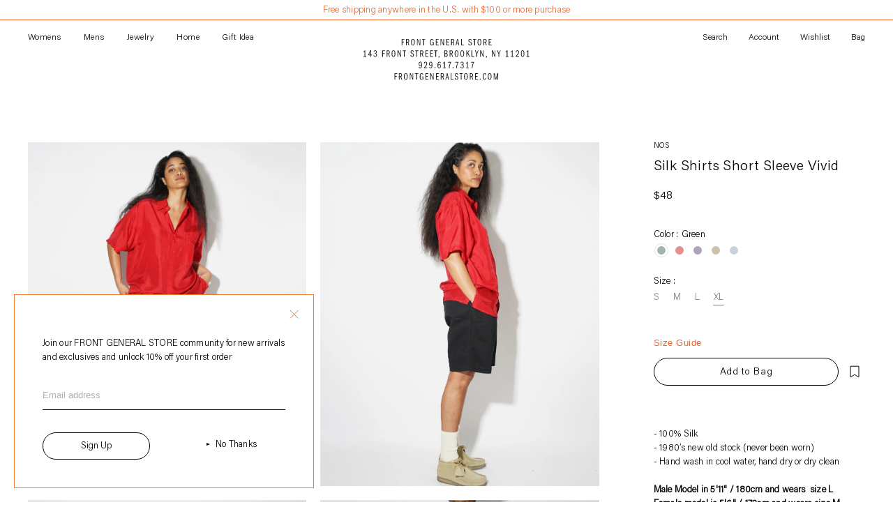

--- FILE ---
content_type: text/html; charset=utf-8
request_url: https://frontgeneralstore.com/collections/silk-shirts/products/strong-vintage-strong-br-silk-shirts-short-sleeve-red
body_size: 57459
content:
<!doctype html>
<html class="no-js" lang="en">
<head>
<!--LOOMI SDK-->
<!--DO NOT EDIT-->
<link rel="preconnect"  href="https://live.visually-io.com/" crossorigin data-em-disable>
<link rel="dns-prefetch" href="https://live.visually-io.com/" data-em-disable>
<script>
    (()=> {
        const env = 2;
        var store = "frontgeneralstore.myshopify.com";
        var alias = store.replace(".myshopify.com", "").replaceAll("-", "_").toUpperCase();
        var jitsuKey =  "js.12367528026";
        window.loomi_ctx = {...(window.loomi_ctx || {}),storeAlias:alias,jitsuKey,env};
        
        
    
	
	var product = {};
	var variants = [];
	
	variants.push({id:34672310190234,policy:"deny",price:4800,iq:0});
	
	variants.push({id:34672310321306,policy:"deny",price:4800,iq:0});
	
	variants.push({id:34672310452378,policy:"deny",price:4800,iq:0});
	
	variants.push({id:34672310616218,policy:"deny",price:4800,iq:5});
	
	variants.push({id:34672310124698,policy:"deny",price:4800,iq:0});
	
	variants.push({id:34672310255770,policy:"deny",price:4800,iq:0});
	
	variants.push({id:34672310386842,policy:"deny",price:4800,iq:0});
	
	variants.push({id:34672310550682,policy:"deny",price:4800,iq:2});
	
	variants.push({id:34672310157466,policy:"deny",price:4800,iq:0});
	
	variants.push({id:34672310288538,policy:"deny",price:4800,iq:0});
	
	variants.push({id:34672310419610,policy:"deny",price:4800,iq:1});
	
	variants.push({id:34672310583450,policy:"deny",price:4800,iq:1});
	
	variants.push({id:34672310223002,policy:"deny",price:4800,iq:0});
	
	variants.push({id:34672310354074,policy:"deny",price:4800,iq:0});
	
	variants.push({id:34672310485146,policy:"deny",price:4800,iq:1});
	
	variants.push({id:34672310648986,policy:"deny",price:4800,iq:0});
	
	variants.push({id:46670737539311,policy:"deny",price:4800,iq:0});
	
	variants.push({id:46670737572079,policy:"deny",price:4800,iq:0});
	
	variants.push({id:46670737604847,policy:"deny",price:4800,iq:2});
	
	variants.push({id:46670737637615,policy:"deny",price:4800,iq:0});
	
	product.variants = variants;
	product.oos = !true;
	product.price = 4800 ;
	window.loomi_ctx.current_product=product;
	window.loomi_ctx.productId=5299948486810;
	window.loomi_ctx.variantId = 34672310616218;
	
    })()
</script>
<link href="https://live.visually-io.com/cf/FRONTGENERALSTORE.js?k=js.12367528026&e=2&s=FRONTGENERALSTORE" rel="preload" as="script" data-em-disable>
<link href="https://live.visually-io.com/cf/FRONTGENERALSTORE.js?k=js.12367528026&e=2&s=FRONTGENERALSTORE" rel="preload" as="script" data-em-disable>
<link href="https://assets.visually.io/widgets/vsly-preact.min.js" rel="preload" as="script" data-em-disable>
<script data-vsly="preact2" type="text/javascript" src="https://assets.visually.io/widgets/vsly-preact.min.js" data-em-disable></script>
<script type="text/javascript" src="https://live.visually-io.com/cf/FRONTGENERALSTORE.js" data-em-disable></script>
<script type="text/javascript" src="https://live.visually-io.com/v/visually.js" data-em-disable></script>
<script defer type="text/javascript" src="https://live.visually-io.com/v/visually-a.js" data-em-disable></script>
<!--LOOMI SDK-->



  <meta charset="utf-8">
  <meta http-equiv="X-UA-Compatible" content="IE=edge,chrome=1">
  <meta name="viewport" content="width=device-width,initial-scale=1">
  <meta name="theme-color" content="#ffffff">
  <link rel="canonical" href="https://frontgeneralstore.com/products/strong-vintage-strong-br-silk-shirts-short-sleeve-red"><link rel="shortcut icon" href="//frontgeneralstore.com/cdn/shop/files/fgs_favicon_32x32.jpg?v=1614313509" type="image/png"><title>Silk Shirts Short Sleeve Vivid
&ndash; Front General Store</title><meta name="description" content="  100% Silk  1980’s new old stock (never been worn)  Hand wash in cool water, hand dry or dry clean   Male Model in 5&#39;11&quot; / 180cm and wears  size L Female model is 5&#39;6&quot; / 172cm and wears size M"><!-- /snippets/social-meta-tags.liquid -->




<meta property="og:site_name" content="Front General Store ">
<meta property="og:url" content="https://frontgeneralstore.com/products/strong-vintage-strong-br-silk-shirts-short-sleeve-red">
<meta property="og:title" content="Silk Shirts Short Sleeve Vivid">
<meta property="og:type" content="product">
<meta property="og:description" content="  100% Silk  1980’s new old stock (never been worn)  Hand wash in cool water, hand dry or dry clean   Male Model in 5&#39;11&quot; / 180cm and wears  size L Female model is 5&#39;6&quot; / 172cm and wears size M">

  <meta property="og:price:amount" content="48">
  <meta property="og:price:currency" content="USD">

<meta property="og:image" content="http://frontgeneralstore.com/cdn/shop/products/20-3_692d48c6-2e0e-4b8c-94dc-6489192e4774_1200x1200.jpg?v=1652293657"><meta property="og:image" content="http://frontgeneralstore.com/cdn/shop/products/20_48d108a5-510d-403d-a3a4-999317ebe004_1200x1200.jpg?v=1652293657"><meta property="og:image" content="http://frontgeneralstore.com/cdn/shop/products/20-2_2d628a90-f918-4c40-ab07-69e4adcdf134_1200x1200.jpg?v=1652293657">
<meta property="og:image:secure_url" content="https://frontgeneralstore.com/cdn/shop/products/20-3_692d48c6-2e0e-4b8c-94dc-6489192e4774_1200x1200.jpg?v=1652293657"><meta property="og:image:secure_url" content="https://frontgeneralstore.com/cdn/shop/products/20_48d108a5-510d-403d-a3a4-999317ebe004_1200x1200.jpg?v=1652293657"><meta property="og:image:secure_url" content="https://frontgeneralstore.com/cdn/shop/products/20-2_2d628a90-f918-4c40-ab07-69e4adcdf134_1200x1200.jpg?v=1652293657">


<meta name="twitter:card" content="summary_large_image">
<meta name="twitter:title" content="Silk Shirts Short Sleeve Vivid">
<meta name="twitter:description" content="  100% Silk  1980’s new old stock (never been worn)  Hand wash in cool water, hand dry or dry clean   Male Model in 5&#39;11&quot; / 180cm and wears  size L Female model is 5&#39;6&quot; / 172cm and wears size M">



  <link href="//frontgeneralstore.com/cdn/shop/t/23/assets/theme.scss.css?v=33479596085342225021762396884" rel="stylesheet" type="text/css" media="all" />
 

  <script>
    window.routes = {
      cart_add_url: '/cart/add',
      cart_change_url: '/cart/change',
      cart_update_url: '/cart/update',
      cart_url: '/cart',
      predictive_search_url: '/search/suggest',
    };

    var theme = {
      breakpoints: {
        medium: 750,
        large: 990,
        widescreen: 1400
      },
      strings: {
        addToCart: "Add to Bag",
        soldOut: "Sold out",
        unavailable: "Unavailable",
        regularPrice: "Regular price",
        salePrice: "Sale price",
        sale: "Sale",
        showMore: "Show More",
        showLess: "Show Less",
        addressError: "Error looking up that address",
        addressNoResults: "No results for that address",
        addressQueryLimit: "You have exceeded the Google API usage limit. Consider upgrading to a \u003ca href=\"https:\/\/developers.google.com\/maps\/premium\/usage-limits\"\u003ePremium Plan\u003c\/a\u003e.",
        authError: "There was a problem authenticating your Google Maps account.",
        newWindow: "Opens in a new window.",
        external: "Opens external website.",
        newWindowExternal: "Opens external website in a new window.",
        removeLabel: "Remove [product]",
        update: "Update",
        quantity: "Quantity",
        discountedTotal: "Discounted total",
        regularTotal: "Regular total",
        priceColumn: "See Price column for discount details.",
        quantityMinimumMessage: "Quantity must be 1 or more",
        cartError: "There was an error while updating your cart. Please try again.",
        cartEmpty: "Your cart is currently empty.",
        cookiesRequired: "Enable cookies to use the shopping cart",
        continueShopping: "Continue shopping",
        removedItemMessage: "Removed \u003cspan class=\"cart__removed-product-details\"\u003e([quantity]) [link]\u003c\/span\u003e from your cart.",
        unitPrice: "Unit price",
        unitPriceSeparator: "per",
        oneCartCount: "1 item",
        otherCartCount: "[count] items",
        quantityLabel: "Quantity: [count]"
      },
      settings: {
        cartType: "drawer",
        moneyFormat: "\u003cspan class=money\u003e${{amount_no_decimals}} \u003c\/span\u003e"
      },
      moneyFormat: "\u003cspan class=money\u003e${{amount_no_decimals}} \u003c\/span\u003e",
      moneyFormatWithCurrency: "\u003cspan class=money\u003e${{amount_no_decimals}} USD\u003c\/span\u003e"
    }

    var boundless = {
      breakpoints: {
        medium: 750,
        large: 990,
        widescreen: 1400
      },
      strings: {
        addToCart: "Add to Bag",
        soldOut: "Sold out",
        unavailable: "Unavailable",
        regularPrice: "Regular price",
        salePrice: "Sale price",
        sale: "Sale",
        showMore: "Show More",
        showLess: "Show Less",
        addressError: "Error looking up that address",
        addressNoResults: "No results for that address",
        addressQueryLimit: "You have exceeded the Google API usage limit. Consider upgrading to a \u003ca href=\"https:\/\/developers.google.com\/maps\/premium\/usage-limits\"\u003ePremium Plan\u003c\/a\u003e.",
        authError: "There was a problem authenticating your Google Maps account.",
        newWindow: "Opens in a new window.",
        external: "Opens external website.",
        newWindowExternal: "Opens external website in a new window.",
        removeLabel: "Remove [product]",
        update: "Update",
        quantity: "Quantity",
        discountedTotal: "Discounted total",
        regularTotal: "Regular total",
        priceColumn: "See Price column for discount details.",
        quantityMinimumMessage: "Quantity must be 1 or more",
        cartError: "There was an error while updating your cart. Please try again.",
        removedItemMessage: "Removed \u003cspan class=\"cart__removed-product-details\"\u003e([quantity]) [link]\u003c\/span\u003e from your cart.",
        unitPrice: "Unit price",
        unitPriceSeparator: "per",
        oneCartCount: "1 item",
        otherCartCount: "[count] items",
        quantityLabel: "Quantity: [count]"
      },
      settings: {
        cartType: "drawer",
        moneyFormat: "\u003cspan class=money\u003e${{amount_no_decimals}} \u003c\/span\u003e"
      },
      moneyFormat: "\u003cspan class=money\u003e${{amount_no_decimals}} \u003c\/span\u003e",
      moneyFormatWithCurrency: "\u003cspan class=money\u003e${{amount_no_decimals}} USD\u003c\/span\u003e"
    }

    document.documentElement.className = document.documentElement.className.replace('no-js', 'js');
  </script><script src="//frontgeneralstore.com/cdn/shop/t/23/assets/jquery.min.js?v=58211863146907186831736827792"></script>
  <script src="//frontgeneralstore.com/cdn/shopifycloud/storefront/assets/themes_support/api.jquery-7ab1a3a4.js" type="text/javascript"></script>
  <script src="//frontgeneralstore.com/cdn/shop/t/23/assets/lazysizes.js?v=94224023136283657951736827793" async="async"></script>
  <script src="//frontgeneralstore.com/cdn/shop/t/23/assets/vendor.js?v=178682927778131489111736827793" defer="defer"></script>
  <script src="//frontgeneralstore.com/cdn/shop/t/23/assets/theme.js?v=20927918150520361031753884904" defer="defer"></script>
  
  <link href="//frontgeneralstore.com/cdn/shop/t/23/assets/jquery.fancybox.css?v=19278034316635137701736827793" rel="stylesheet" type="text/css" media="all" />
  <script src="//frontgeneralstore.com/cdn/shop/t/23/assets/jquery.fancybox.js?v=102984942719613846721736827792" defer="defer"></script>
    

  <style data-shopify>


@font-face {
  font-family: "acuminpro-light";
  src: url("//frontgeneralstore.com/cdn/shop/t/23/assets/acuminpro-light.woff?v=135758350064665689991736827793") format("woff");
  font-style: normal;
  font-weight: 400;
}

  :root {

    --icon_arrow_right_01: url(//frontgeneralstore.com/cdn/shop/t/23/assets/icon_arrow_right_01.svg?v=171736356588446557421736827793);
    --icon_arrow_down_01: url(//frontgeneralstore.com/cdn/shop/t/23/assets/icon_arrow_down_01.svg?v=21800038508811079471736827793);
    --icon_arrow_down_02: url(//frontgeneralstore.com/cdn/shop/t/23/assets/icon_arrow_down_02.svg?v=157535701931448934491736827793);

    --icon_close_01: url(//frontgeneralstore.com/cdn/shop/t/23/assets/icon_close_01.svg?v=16005342091253343321736827793);

    }

</style>


  <script>window.performance && window.performance.mark && window.performance.mark('shopify.content_for_header.start');</script><meta name="facebook-domain-verification" content="eehjemnmq5hm5v0tw8xkiwjjrvdp65">
<meta name="facebook-domain-verification" content="2aq3ra5x1bei22pkg0695xqr9a4u1q">
<meta name="google-site-verification" content="dC4sXCfA_8rqt1RbdpdAFcOGSn-_obDAklmC3ZdX0io">
<meta id="shopify-digital-wallet" name="shopify-digital-wallet" content="/12367528026/digital_wallets/dialog">
<meta name="shopify-checkout-api-token" content="01c7dac4fa5323ac44e4dd444fd65c2f">
<link rel="alternate" hreflang="x-default" href="https://frontgeneralstore.com/products/strong-vintage-strong-br-silk-shirts-short-sleeve-red">
<link rel="alternate" hreflang="en" href="https://frontgeneralstore.com/products/strong-vintage-strong-br-silk-shirts-short-sleeve-red">
<link rel="alternate" hreflang="ja" href="https://frontgeneralstore.com/ja/products/strong-vintage-strong-br-silk-shirts-short-sleeve-red">
<link rel="alternate" type="application/json+oembed" href="https://frontgeneralstore.com/products/strong-vintage-strong-br-silk-shirts-short-sleeve-red.oembed">
<script async="async" src="/checkouts/internal/preloads.js?locale=en-US"></script>
<link rel="preconnect" href="https://shop.app" crossorigin="anonymous">
<script async="async" src="https://shop.app/checkouts/internal/preloads.js?locale=en-US&shop_id=12367528026" crossorigin="anonymous"></script>
<script id="apple-pay-shop-capabilities" type="application/json">{"shopId":12367528026,"countryCode":"US","currencyCode":"USD","merchantCapabilities":["supports3DS"],"merchantId":"gid:\/\/shopify\/Shop\/12367528026","merchantName":"Front General Store ","requiredBillingContactFields":["postalAddress","email","phone"],"requiredShippingContactFields":["postalAddress","email","phone"],"shippingType":"shipping","supportedNetworks":["visa","masterCard","amex","discover","elo","jcb"],"total":{"type":"pending","label":"Front General Store ","amount":"1.00"},"shopifyPaymentsEnabled":true,"supportsSubscriptions":true}</script>
<script id="shopify-features" type="application/json">{"accessToken":"01c7dac4fa5323ac44e4dd444fd65c2f","betas":["rich-media-storefront-analytics"],"domain":"frontgeneralstore.com","predictiveSearch":true,"shopId":12367528026,"locale":"en"}</script>
<script>var Shopify = Shopify || {};
Shopify.shop = "frontgeneralstore.myshopify.com";
Shopify.locale = "en";
Shopify.currency = {"active":"USD","rate":"1.0"};
Shopify.country = "US";
Shopify.theme = {"name":"front-general-store\/Jan2025","id":148437532911,"schema_name":"Debut","schema_version":"13.2.2","theme_store_id":null,"role":"main"};
Shopify.theme.handle = "null";
Shopify.theme.style = {"id":null,"handle":null};
Shopify.cdnHost = "frontgeneralstore.com/cdn";
Shopify.routes = Shopify.routes || {};
Shopify.routes.root = "/";</script>
<script type="module">!function(o){(o.Shopify=o.Shopify||{}).modules=!0}(window);</script>
<script>!function(o){function n(){var o=[];function n(){o.push(Array.prototype.slice.apply(arguments))}return n.q=o,n}var t=o.Shopify=o.Shopify||{};t.loadFeatures=n(),t.autoloadFeatures=n()}(window);</script>
<script>
  window.ShopifyPay = window.ShopifyPay || {};
  window.ShopifyPay.apiHost = "shop.app\/pay";
  window.ShopifyPay.redirectState = null;
</script>
<script id="shop-js-analytics" type="application/json">{"pageType":"product"}</script>
<script defer="defer" async type="module" src="//frontgeneralstore.com/cdn/shopifycloud/shop-js/modules/v2/client.init-shop-cart-sync_IZsNAliE.en.esm.js"></script>
<script defer="defer" async type="module" src="//frontgeneralstore.com/cdn/shopifycloud/shop-js/modules/v2/chunk.common_0OUaOowp.esm.js"></script>
<script type="module">
  await import("//frontgeneralstore.com/cdn/shopifycloud/shop-js/modules/v2/client.init-shop-cart-sync_IZsNAliE.en.esm.js");
await import("//frontgeneralstore.com/cdn/shopifycloud/shop-js/modules/v2/chunk.common_0OUaOowp.esm.js");

  window.Shopify.SignInWithShop?.initShopCartSync?.({"fedCMEnabled":true,"windoidEnabled":true});

</script>
<script>
  window.Shopify = window.Shopify || {};
  if (!window.Shopify.featureAssets) window.Shopify.featureAssets = {};
  window.Shopify.featureAssets['shop-js'] = {"shop-cart-sync":["modules/v2/client.shop-cart-sync_DLOhI_0X.en.esm.js","modules/v2/chunk.common_0OUaOowp.esm.js"],"init-fed-cm":["modules/v2/client.init-fed-cm_C6YtU0w6.en.esm.js","modules/v2/chunk.common_0OUaOowp.esm.js"],"shop-button":["modules/v2/client.shop-button_BCMx7GTG.en.esm.js","modules/v2/chunk.common_0OUaOowp.esm.js"],"shop-cash-offers":["modules/v2/client.shop-cash-offers_BT26qb5j.en.esm.js","modules/v2/chunk.common_0OUaOowp.esm.js","modules/v2/chunk.modal_CGo_dVj3.esm.js"],"init-windoid":["modules/v2/client.init-windoid_B9PkRMql.en.esm.js","modules/v2/chunk.common_0OUaOowp.esm.js"],"init-shop-email-lookup-coordinator":["modules/v2/client.init-shop-email-lookup-coordinator_DZkqjsbU.en.esm.js","modules/v2/chunk.common_0OUaOowp.esm.js"],"shop-toast-manager":["modules/v2/client.shop-toast-manager_Di2EnuM7.en.esm.js","modules/v2/chunk.common_0OUaOowp.esm.js"],"shop-login-button":["modules/v2/client.shop-login-button_BtqW_SIO.en.esm.js","modules/v2/chunk.common_0OUaOowp.esm.js","modules/v2/chunk.modal_CGo_dVj3.esm.js"],"avatar":["modules/v2/client.avatar_BTnouDA3.en.esm.js"],"pay-button":["modules/v2/client.pay-button_CWa-C9R1.en.esm.js","modules/v2/chunk.common_0OUaOowp.esm.js"],"init-shop-cart-sync":["modules/v2/client.init-shop-cart-sync_IZsNAliE.en.esm.js","modules/v2/chunk.common_0OUaOowp.esm.js"],"init-customer-accounts":["modules/v2/client.init-customer-accounts_DenGwJTU.en.esm.js","modules/v2/client.shop-login-button_BtqW_SIO.en.esm.js","modules/v2/chunk.common_0OUaOowp.esm.js","modules/v2/chunk.modal_CGo_dVj3.esm.js"],"init-shop-for-new-customer-accounts":["modules/v2/client.init-shop-for-new-customer-accounts_JdHXxpS9.en.esm.js","modules/v2/client.shop-login-button_BtqW_SIO.en.esm.js","modules/v2/chunk.common_0OUaOowp.esm.js","modules/v2/chunk.modal_CGo_dVj3.esm.js"],"init-customer-accounts-sign-up":["modules/v2/client.init-customer-accounts-sign-up_D6__K_p8.en.esm.js","modules/v2/client.shop-login-button_BtqW_SIO.en.esm.js","modules/v2/chunk.common_0OUaOowp.esm.js","modules/v2/chunk.modal_CGo_dVj3.esm.js"],"checkout-modal":["modules/v2/client.checkout-modal_C_ZQDY6s.en.esm.js","modules/v2/chunk.common_0OUaOowp.esm.js","modules/v2/chunk.modal_CGo_dVj3.esm.js"],"shop-follow-button":["modules/v2/client.shop-follow-button_XetIsj8l.en.esm.js","modules/v2/chunk.common_0OUaOowp.esm.js","modules/v2/chunk.modal_CGo_dVj3.esm.js"],"lead-capture":["modules/v2/client.lead-capture_DvA72MRN.en.esm.js","modules/v2/chunk.common_0OUaOowp.esm.js","modules/v2/chunk.modal_CGo_dVj3.esm.js"],"shop-login":["modules/v2/client.shop-login_ClXNxyh6.en.esm.js","modules/v2/chunk.common_0OUaOowp.esm.js","modules/v2/chunk.modal_CGo_dVj3.esm.js"],"payment-terms":["modules/v2/client.payment-terms_CNlwjfZz.en.esm.js","modules/v2/chunk.common_0OUaOowp.esm.js","modules/v2/chunk.modal_CGo_dVj3.esm.js"]};
</script>
<script>(function() {
  var isLoaded = false;
  function asyncLoad() {
    if (isLoaded) return;
    isLoaded = true;
    var urls = ["https:\/\/cdn.langshop.app\/buckets\/app\/libs\/storefront\/sdk.js?release=v2.14.1\u0026proxy_prefix=\/apps\/langshop\u0026shop=frontgeneralstore.myshopify.com","https:\/\/d2fk970j0emtue.cloudfront.net\/shop\/js\/free-gift-cart-upsell-pro.min.js?shop=frontgeneralstore.myshopify.com"];
    for (var i = 0; i < urls.length; i++) {
      var s = document.createElement('script');
      s.type = 'text/javascript';
      s.async = true;
      s.src = urls[i];
      var x = document.getElementsByTagName('script')[0];
      x.parentNode.insertBefore(s, x);
    }
  };
  if(window.attachEvent) {
    window.attachEvent('onload', asyncLoad);
  } else {
    window.addEventListener('load', asyncLoad, false);
  }
})();</script>
<script id="__st">var __st={"a":12367528026,"offset":-18000,"reqid":"fd442408-2bdb-44b2-9fcd-fe190e0d655e-1768399450","pageurl":"frontgeneralstore.com\/collections\/silk-shirts\/products\/strong-vintage-strong-br-silk-shirts-short-sleeve-red","u":"fd6636d46a03","p":"product","rtyp":"product","rid":5299948486810};</script>
<script>window.ShopifyPaypalV4VisibilityTracking = true;</script>
<script id="captcha-bootstrap">!function(){'use strict';const t='contact',e='account',n='new_comment',o=[[t,t],['blogs',n],['comments',n],[t,'customer']],c=[[e,'customer_login'],[e,'guest_login'],[e,'recover_customer_password'],[e,'create_customer']],r=t=>t.map((([t,e])=>`form[action*='/${t}']:not([data-nocaptcha='true']) input[name='form_type'][value='${e}']`)).join(','),a=t=>()=>t?[...document.querySelectorAll(t)].map((t=>t.form)):[];function s(){const t=[...o],e=r(t);return a(e)}const i='password',u='form_key',d=['recaptcha-v3-token','g-recaptcha-response','h-captcha-response',i],f=()=>{try{return window.sessionStorage}catch{return}},m='__shopify_v',_=t=>t.elements[u];function p(t,e,n=!1){try{const o=window.sessionStorage,c=JSON.parse(o.getItem(e)),{data:r}=function(t){const{data:e,action:n}=t;return t[m]||n?{data:e,action:n}:{data:t,action:n}}(c);for(const[e,n]of Object.entries(r))t.elements[e]&&(t.elements[e].value=n);n&&o.removeItem(e)}catch(o){console.error('form repopulation failed',{error:o})}}const l='form_type',E='cptcha';function T(t){t.dataset[E]=!0}const w=window,h=w.document,L='Shopify',v='ce_forms',y='captcha';let A=!1;((t,e)=>{const n=(g='f06e6c50-85a8-45c8-87d0-21a2b65856fe',I='https://cdn.shopify.com/shopifycloud/storefront-forms-hcaptcha/ce_storefront_forms_captcha_hcaptcha.v1.5.2.iife.js',D={infoText:'Protected by hCaptcha',privacyText:'Privacy',termsText:'Terms'},(t,e,n)=>{const o=w[L][v],c=o.bindForm;if(c)return c(t,g,e,D).then(n);var r;o.q.push([[t,g,e,D],n]),r=I,A||(h.body.append(Object.assign(h.createElement('script'),{id:'captcha-provider',async:!0,src:r})),A=!0)});var g,I,D;w[L]=w[L]||{},w[L][v]=w[L][v]||{},w[L][v].q=[],w[L][y]=w[L][y]||{},w[L][y].protect=function(t,e){n(t,void 0,e),T(t)},Object.freeze(w[L][y]),function(t,e,n,w,h,L){const[v,y,A,g]=function(t,e,n){const i=e?o:[],u=t?c:[],d=[...i,...u],f=r(d),m=r(i),_=r(d.filter((([t,e])=>n.includes(e))));return[a(f),a(m),a(_),s()]}(w,h,L),I=t=>{const e=t.target;return e instanceof HTMLFormElement?e:e&&e.form},D=t=>v().includes(t);t.addEventListener('submit',(t=>{const e=I(t);if(!e)return;const n=D(e)&&!e.dataset.hcaptchaBound&&!e.dataset.recaptchaBound,o=_(e),c=g().includes(e)&&(!o||!o.value);(n||c)&&t.preventDefault(),c&&!n&&(function(t){try{if(!f())return;!function(t){const e=f();if(!e)return;const n=_(t);if(!n)return;const o=n.value;o&&e.removeItem(o)}(t);const e=Array.from(Array(32),(()=>Math.random().toString(36)[2])).join('');!function(t,e){_(t)||t.append(Object.assign(document.createElement('input'),{type:'hidden',name:u})),t.elements[u].value=e}(t,e),function(t,e){const n=f();if(!n)return;const o=[...t.querySelectorAll(`input[type='${i}']`)].map((({name:t})=>t)),c=[...d,...o],r={};for(const[a,s]of new FormData(t).entries())c.includes(a)||(r[a]=s);n.setItem(e,JSON.stringify({[m]:1,action:t.action,data:r}))}(t,e)}catch(e){console.error('failed to persist form',e)}}(e),e.submit())}));const S=(t,e)=>{t&&!t.dataset[E]&&(n(t,e.some((e=>e===t))),T(t))};for(const o of['focusin','change'])t.addEventListener(o,(t=>{const e=I(t);D(e)&&S(e,y())}));const B=e.get('form_key'),M=e.get(l),P=B&&M;t.addEventListener('DOMContentLoaded',(()=>{const t=y();if(P)for(const e of t)e.elements[l].value===M&&p(e,B);[...new Set([...A(),...v().filter((t=>'true'===t.dataset.shopifyCaptcha))])].forEach((e=>S(e,t)))}))}(h,new URLSearchParams(w.location.search),n,t,e,['guest_login'])})(!0,!0)}();</script>
<script integrity="sha256-4kQ18oKyAcykRKYeNunJcIwy7WH5gtpwJnB7kiuLZ1E=" data-source-attribution="shopify.loadfeatures" defer="defer" src="//frontgeneralstore.com/cdn/shopifycloud/storefront/assets/storefront/load_feature-a0a9edcb.js" crossorigin="anonymous"></script>
<script crossorigin="anonymous" defer="defer" src="//frontgeneralstore.com/cdn/shopifycloud/storefront/assets/shopify_pay/storefront-65b4c6d7.js?v=20250812"></script>
<script data-source-attribution="shopify.dynamic_checkout.dynamic.init">var Shopify=Shopify||{};Shopify.PaymentButton=Shopify.PaymentButton||{isStorefrontPortableWallets:!0,init:function(){window.Shopify.PaymentButton.init=function(){};var t=document.createElement("script");t.src="https://frontgeneralstore.com/cdn/shopifycloud/portable-wallets/latest/portable-wallets.en.js",t.type="module",document.head.appendChild(t)}};
</script>
<script data-source-attribution="shopify.dynamic_checkout.buyer_consent">
  function portableWalletsHideBuyerConsent(e){var t=document.getElementById("shopify-buyer-consent"),n=document.getElementById("shopify-subscription-policy-button");t&&n&&(t.classList.add("hidden"),t.setAttribute("aria-hidden","true"),n.removeEventListener("click",e))}function portableWalletsShowBuyerConsent(e){var t=document.getElementById("shopify-buyer-consent"),n=document.getElementById("shopify-subscription-policy-button");t&&n&&(t.classList.remove("hidden"),t.removeAttribute("aria-hidden"),n.addEventListener("click",e))}window.Shopify?.PaymentButton&&(window.Shopify.PaymentButton.hideBuyerConsent=portableWalletsHideBuyerConsent,window.Shopify.PaymentButton.showBuyerConsent=portableWalletsShowBuyerConsent);
</script>
<script data-source-attribution="shopify.dynamic_checkout.cart.bootstrap">document.addEventListener("DOMContentLoaded",(function(){function t(){return document.querySelector("shopify-accelerated-checkout-cart, shopify-accelerated-checkout")}if(t())Shopify.PaymentButton.init();else{new MutationObserver((function(e,n){t()&&(Shopify.PaymentButton.init(),n.disconnect())})).observe(document.body,{childList:!0,subtree:!0})}}));
</script>
<link id="shopify-accelerated-checkout-styles" rel="stylesheet" media="screen" href="https://frontgeneralstore.com/cdn/shopifycloud/portable-wallets/latest/accelerated-checkout-backwards-compat.css" crossorigin="anonymous">
<style id="shopify-accelerated-checkout-cart">
        #shopify-buyer-consent {
  margin-top: 1em;
  display: inline-block;
  width: 100%;
}

#shopify-buyer-consent.hidden {
  display: none;
}

#shopify-subscription-policy-button {
  background: none;
  border: none;
  padding: 0;
  text-decoration: underline;
  font-size: inherit;
  cursor: pointer;
}

#shopify-subscription-policy-button::before {
  box-shadow: none;
}

      </style>

<script>window.performance && window.performance.mark && window.performance.mark('shopify.content_for_header.end');</script>

  <link rel="stylesheet" href="https://use.typekit.net/tna5yat.css">
  <link href="//frontgeneralstore.com/cdn/shop/t/23/assets/flits.css?v=27952384817925174101736827792" rel="stylesheet" type="text/css" media="all" />
  <link href="//frontgeneralstore.com/cdn/shop/t/23/assets/libs.css?v=157259476856304533321736827792" rel="stylesheet" type="text/css" media="all" />
  <link href="//frontgeneralstore.com/cdn/shop/t/23/assets/style.css?v=60128797292499805501765347143" rel="stylesheet" type="text/css" media="all" />

<!-- BEGIN app block: shopify://apps/klaviyo-email-marketing-sms/blocks/klaviyo-onsite-embed/2632fe16-c075-4321-a88b-50b567f42507 -->












  <script async src="https://static.klaviyo.com/onsite/js/XfsaYn/klaviyo.js?company_id=XfsaYn"></script>
  <script>!function(){if(!window.klaviyo){window._klOnsite=window._klOnsite||[];try{window.klaviyo=new Proxy({},{get:function(n,i){return"push"===i?function(){var n;(n=window._klOnsite).push.apply(n,arguments)}:function(){for(var n=arguments.length,o=new Array(n),w=0;w<n;w++)o[w]=arguments[w];var t="function"==typeof o[o.length-1]?o.pop():void 0,e=new Promise((function(n){window._klOnsite.push([i].concat(o,[function(i){t&&t(i),n(i)}]))}));return e}}})}catch(n){window.klaviyo=window.klaviyo||[],window.klaviyo.push=function(){var n;(n=window._klOnsite).push.apply(n,arguments)}}}}();</script>

  
    <script id="viewed_product">
      if (item == null) {
        var _learnq = _learnq || [];

        var MetafieldReviews = null
        var MetafieldYotpoRating = null
        var MetafieldYotpoCount = null
        var MetafieldLooxRating = null
        var MetafieldLooxCount = null
        var okendoProduct = null
        var okendoProductReviewCount = null
        var okendoProductReviewAverageValue = null
        try {
          // The following fields are used for Customer Hub recently viewed in order to add reviews.
          // This information is not part of __kla_viewed. Instead, it is part of __kla_viewed_reviewed_items
          MetafieldReviews = {};
          MetafieldYotpoRating = null
          MetafieldYotpoCount = null
          MetafieldLooxRating = null
          MetafieldLooxCount = null

          okendoProduct = null
          // If the okendo metafield is not legacy, it will error, which then requires the new json formatted data
          if (okendoProduct && 'error' in okendoProduct) {
            okendoProduct = null
          }
          okendoProductReviewCount = okendoProduct ? okendoProduct.reviewCount : null
          okendoProductReviewAverageValue = okendoProduct ? okendoProduct.reviewAverageValue : null
        } catch (error) {
          console.error('Error in Klaviyo onsite reviews tracking:', error);
        }

        var item = {
          Name: "Silk Shirts Short Sleeve Vivid",
          ProductID: 5299948486810,
          Categories: ["All Products","Basics","FGS Basics - Men","FGS Basics - Women","Men","Natural Lightness - 0602 special edit","NOS (New Old Stock)","SALE","Shirts - Tops - Men","Shirts - Tops - Women","Silk Shirts","Summer Essentials - 0623","Tops - Men","Tops - Women","Women"],
          ImageURL: "https://frontgeneralstore.com/cdn/shop/products/20-3_692d48c6-2e0e-4b8c-94dc-6489192e4774_grande.jpg?v=1652293657",
          URL: "https://frontgeneralstore.com/products/strong-vintage-strong-br-silk-shirts-short-sleeve-red",
          Brand: "FGS Basics",
          Price: "$48 ",
          Value: "48",
          CompareAtPrice: "$0 "
        };
        _learnq.push(['track', 'Viewed Product', item]);
        _learnq.push(['trackViewedItem', {
          Title: item.Name,
          ItemId: item.ProductID,
          Categories: item.Categories,
          ImageUrl: item.ImageURL,
          Url: item.URL,
          Metadata: {
            Brand: item.Brand,
            Price: item.Price,
            Value: item.Value,
            CompareAtPrice: item.CompareAtPrice
          },
          metafields:{
            reviews: MetafieldReviews,
            yotpo:{
              rating: MetafieldYotpoRating,
              count: MetafieldYotpoCount,
            },
            loox:{
              rating: MetafieldLooxRating,
              count: MetafieldLooxCount,
            },
            okendo: {
              rating: okendoProductReviewAverageValue,
              count: okendoProductReviewCount,
            }
          }
        }]);
      }
    </script>
  




  <script>
    window.klaviyoReviewsProductDesignMode = false
  </script>







<!-- END app block --><!-- BEGIN app block: shopify://apps/chatway-live-chat-whatsapp/blocks/chatway/b98feb50-a1d2-42c7-be3b-c24d75144246 -->
<script
  type="text/javascript"
  async=""
  src="https://cdn.chatway.app/widget.js?id=x4A4r0S86iUU&shop=frontgeneralstore.myshopify.com"></script>



<!-- END app block --><link href="https://cdn.shopify.com/extensions/019a6435-2700-705e-910c-5eafab3282ce/swish-app-216/assets/component-wishlist-button-block.css" rel="stylesheet" type="text/css" media="all">
<link href="https://monorail-edge.shopifysvc.com" rel="dns-prefetch">
<script>(function(){if ("sendBeacon" in navigator && "performance" in window) {try {var session_token_from_headers = performance.getEntriesByType('navigation')[0].serverTiming.find(x => x.name == '_s').description;} catch {var session_token_from_headers = undefined;}var session_cookie_matches = document.cookie.match(/_shopify_s=([^;]*)/);var session_token_from_cookie = session_cookie_matches && session_cookie_matches.length === 2 ? session_cookie_matches[1] : "";var session_token = session_token_from_headers || session_token_from_cookie || "";function handle_abandonment_event(e) {var entries = performance.getEntries().filter(function(entry) {return /monorail-edge.shopifysvc.com/.test(entry.name);});if (!window.abandonment_tracked && entries.length === 0) {window.abandonment_tracked = true;var currentMs = Date.now();var navigation_start = performance.timing.navigationStart;var payload = {shop_id: 12367528026,url: window.location.href,navigation_start,duration: currentMs - navigation_start,session_token,page_type: "product"};window.navigator.sendBeacon("https://monorail-edge.shopifysvc.com/v1/produce", JSON.stringify({schema_id: "online_store_buyer_site_abandonment/1.1",payload: payload,metadata: {event_created_at_ms: currentMs,event_sent_at_ms: currentMs}}));}}window.addEventListener('pagehide', handle_abandonment_event);}}());</script>
<script id="web-pixels-manager-setup">(function e(e,d,r,n,o){if(void 0===o&&(o={}),!Boolean(null===(a=null===(i=window.Shopify)||void 0===i?void 0:i.analytics)||void 0===a?void 0:a.replayQueue)){var i,a;window.Shopify=window.Shopify||{};var t=window.Shopify;t.analytics=t.analytics||{};var s=t.analytics;s.replayQueue=[],s.publish=function(e,d,r){return s.replayQueue.push([e,d,r]),!0};try{self.performance.mark("wpm:start")}catch(e){}var l=function(){var e={modern:/Edge?\/(1{2}[4-9]|1[2-9]\d|[2-9]\d{2}|\d{4,})\.\d+(\.\d+|)|Firefox\/(1{2}[4-9]|1[2-9]\d|[2-9]\d{2}|\d{4,})\.\d+(\.\d+|)|Chrom(ium|e)\/(9{2}|\d{3,})\.\d+(\.\d+|)|(Maci|X1{2}).+ Version\/(15\.\d+|(1[6-9]|[2-9]\d|\d{3,})\.\d+)([,.]\d+|)( \(\w+\)|)( Mobile\/\w+|) Safari\/|Chrome.+OPR\/(9{2}|\d{3,})\.\d+\.\d+|(CPU[ +]OS|iPhone[ +]OS|CPU[ +]iPhone|CPU IPhone OS|CPU iPad OS)[ +]+(15[._]\d+|(1[6-9]|[2-9]\d|\d{3,})[._]\d+)([._]\d+|)|Android:?[ /-](13[3-9]|1[4-9]\d|[2-9]\d{2}|\d{4,})(\.\d+|)(\.\d+|)|Android.+Firefox\/(13[5-9]|1[4-9]\d|[2-9]\d{2}|\d{4,})\.\d+(\.\d+|)|Android.+Chrom(ium|e)\/(13[3-9]|1[4-9]\d|[2-9]\d{2}|\d{4,})\.\d+(\.\d+|)|SamsungBrowser\/([2-9]\d|\d{3,})\.\d+/,legacy:/Edge?\/(1[6-9]|[2-9]\d|\d{3,})\.\d+(\.\d+|)|Firefox\/(5[4-9]|[6-9]\d|\d{3,})\.\d+(\.\d+|)|Chrom(ium|e)\/(5[1-9]|[6-9]\d|\d{3,})\.\d+(\.\d+|)([\d.]+$|.*Safari\/(?![\d.]+ Edge\/[\d.]+$))|(Maci|X1{2}).+ Version\/(10\.\d+|(1[1-9]|[2-9]\d|\d{3,})\.\d+)([,.]\d+|)( \(\w+\)|)( Mobile\/\w+|) Safari\/|Chrome.+OPR\/(3[89]|[4-9]\d|\d{3,})\.\d+\.\d+|(CPU[ +]OS|iPhone[ +]OS|CPU[ +]iPhone|CPU IPhone OS|CPU iPad OS)[ +]+(10[._]\d+|(1[1-9]|[2-9]\d|\d{3,})[._]\d+)([._]\d+|)|Android:?[ /-](13[3-9]|1[4-9]\d|[2-9]\d{2}|\d{4,})(\.\d+|)(\.\d+|)|Mobile Safari.+OPR\/([89]\d|\d{3,})\.\d+\.\d+|Android.+Firefox\/(13[5-9]|1[4-9]\d|[2-9]\d{2}|\d{4,})\.\d+(\.\d+|)|Android.+Chrom(ium|e)\/(13[3-9]|1[4-9]\d|[2-9]\d{2}|\d{4,})\.\d+(\.\d+|)|Android.+(UC? ?Browser|UCWEB|U3)[ /]?(15\.([5-9]|\d{2,})|(1[6-9]|[2-9]\d|\d{3,})\.\d+)\.\d+|SamsungBrowser\/(5\.\d+|([6-9]|\d{2,})\.\d+)|Android.+MQ{2}Browser\/(14(\.(9|\d{2,})|)|(1[5-9]|[2-9]\d|\d{3,})(\.\d+|))(\.\d+|)|K[Aa][Ii]OS\/(3\.\d+|([4-9]|\d{2,})\.\d+)(\.\d+|)/},d=e.modern,r=e.legacy,n=navigator.userAgent;return n.match(d)?"modern":n.match(r)?"legacy":"unknown"}(),u="modern"===l?"modern":"legacy",c=(null!=n?n:{modern:"",legacy:""})[u],f=function(e){return[e.baseUrl,"/wpm","/b",e.hashVersion,"modern"===e.buildTarget?"m":"l",".js"].join("")}({baseUrl:d,hashVersion:r,buildTarget:u}),m=function(e){var d=e.version,r=e.bundleTarget,n=e.surface,o=e.pageUrl,i=e.monorailEndpoint;return{emit:function(e){var a=e.status,t=e.errorMsg,s=(new Date).getTime(),l=JSON.stringify({metadata:{event_sent_at_ms:s},events:[{schema_id:"web_pixels_manager_load/3.1",payload:{version:d,bundle_target:r,page_url:o,status:a,surface:n,error_msg:t},metadata:{event_created_at_ms:s}}]});if(!i)return console&&console.warn&&console.warn("[Web Pixels Manager] No Monorail endpoint provided, skipping logging."),!1;try{return self.navigator.sendBeacon.bind(self.navigator)(i,l)}catch(e){}var u=new XMLHttpRequest;try{return u.open("POST",i,!0),u.setRequestHeader("Content-Type","text/plain"),u.send(l),!0}catch(e){return console&&console.warn&&console.warn("[Web Pixels Manager] Got an unhandled error while logging to Monorail."),!1}}}}({version:r,bundleTarget:l,surface:e.surface,pageUrl:self.location.href,monorailEndpoint:e.monorailEndpoint});try{o.browserTarget=l,function(e){var d=e.src,r=e.async,n=void 0===r||r,o=e.onload,i=e.onerror,a=e.sri,t=e.scriptDataAttributes,s=void 0===t?{}:t,l=document.createElement("script"),u=document.querySelector("head"),c=document.querySelector("body");if(l.async=n,l.src=d,a&&(l.integrity=a,l.crossOrigin="anonymous"),s)for(var f in s)if(Object.prototype.hasOwnProperty.call(s,f))try{l.dataset[f]=s[f]}catch(e){}if(o&&l.addEventListener("load",o),i&&l.addEventListener("error",i),u)u.appendChild(l);else{if(!c)throw new Error("Did not find a head or body element to append the script");c.appendChild(l)}}({src:f,async:!0,onload:function(){if(!function(){var e,d;return Boolean(null===(d=null===(e=window.Shopify)||void 0===e?void 0:e.analytics)||void 0===d?void 0:d.initialized)}()){var d=window.webPixelsManager.init(e)||void 0;if(d){var r=window.Shopify.analytics;r.replayQueue.forEach((function(e){var r=e[0],n=e[1],o=e[2];d.publishCustomEvent(r,n,o)})),r.replayQueue=[],r.publish=d.publishCustomEvent,r.visitor=d.visitor,r.initialized=!0}}},onerror:function(){return m.emit({status:"failed",errorMsg:"".concat(f," has failed to load")})},sri:function(e){var d=/^sha384-[A-Za-z0-9+/=]+$/;return"string"==typeof e&&d.test(e)}(c)?c:"",scriptDataAttributes:o}),m.emit({status:"loading"})}catch(e){m.emit({status:"failed",errorMsg:(null==e?void 0:e.message)||"Unknown error"})}}})({shopId: 12367528026,storefrontBaseUrl: "https://frontgeneralstore.com",extensionsBaseUrl: "https://extensions.shopifycdn.com/cdn/shopifycloud/web-pixels-manager",monorailEndpoint: "https://monorail-edge.shopifysvc.com/unstable/produce_batch",surface: "storefront-renderer",enabledBetaFlags: ["2dca8a86","a0d5f9d2"],webPixelsConfigList: [{"id":"1764425967","configuration":"{\"accountID\":\"XfsaYn\",\"webPixelConfig\":\"eyJlbmFibGVBZGRlZFRvQ2FydEV2ZW50cyI6IHRydWV9\"}","eventPayloadVersion":"v1","runtimeContext":"STRICT","scriptVersion":"524f6c1ee37bacdca7657a665bdca589","type":"APP","apiClientId":123074,"privacyPurposes":["ANALYTICS","MARKETING"],"dataSharingAdjustments":{"protectedCustomerApprovalScopes":["read_customer_address","read_customer_email","read_customer_name","read_customer_personal_data","read_customer_phone"]}},{"id":"508068079","configuration":"{\"config\":\"{\\\"pixel_id\\\":\\\"G-72TJFF1L1L\\\",\\\"target_country\\\":\\\"US\\\",\\\"gtag_events\\\":[{\\\"type\\\":\\\"begin_checkout\\\",\\\"action_label\\\":\\\"G-72TJFF1L1L\\\"},{\\\"type\\\":\\\"search\\\",\\\"action_label\\\":\\\"G-72TJFF1L1L\\\"},{\\\"type\\\":\\\"view_item\\\",\\\"action_label\\\":[\\\"G-72TJFF1L1L\\\",\\\"MC-0P0F4S8TMR\\\"]},{\\\"type\\\":\\\"purchase\\\",\\\"action_label\\\":[\\\"G-72TJFF1L1L\\\",\\\"MC-0P0F4S8TMR\\\"]},{\\\"type\\\":\\\"page_view\\\",\\\"action_label\\\":[\\\"G-72TJFF1L1L\\\",\\\"MC-0P0F4S8TMR\\\"]},{\\\"type\\\":\\\"add_payment_info\\\",\\\"action_label\\\":\\\"G-72TJFF1L1L\\\"},{\\\"type\\\":\\\"add_to_cart\\\",\\\"action_label\\\":\\\"G-72TJFF1L1L\\\"}],\\\"enable_monitoring_mode\\\":false}\"}","eventPayloadVersion":"v1","runtimeContext":"OPEN","scriptVersion":"b2a88bafab3e21179ed38636efcd8a93","type":"APP","apiClientId":1780363,"privacyPurposes":[],"dataSharingAdjustments":{"protectedCustomerApprovalScopes":["read_customer_address","read_customer_email","read_customer_name","read_customer_personal_data","read_customer_phone"]}},{"id":"281477359","configuration":"{ \"alias\": \"FRONTGENERALSTORE\", \"apiKey\": \"ux4ung2maf2gh5lxklpkp.fc64n2iubntb63ae5o2db\" }","eventPayloadVersion":"v1","runtimeContext":"STRICT","scriptVersion":"089c563d4539df58b1e71259ac47d388","type":"APP","apiClientId":6779637,"privacyPurposes":["ANALYTICS","MARKETING","SALE_OF_DATA"],"dataSharingAdjustments":{"protectedCustomerApprovalScopes":["read_customer_address","read_customer_personal_data"]}},{"id":"164659439","configuration":"{\"pixel_id\":\"636804032758515\",\"pixel_type\":\"facebook_pixel\"}","eventPayloadVersion":"v1","runtimeContext":"OPEN","scriptVersion":"ca16bc87fe92b6042fbaa3acc2fbdaa6","type":"APP","apiClientId":2329312,"privacyPurposes":["ANALYTICS","MARKETING","SALE_OF_DATA"],"dataSharingAdjustments":{"protectedCustomerApprovalScopes":["read_customer_address","read_customer_email","read_customer_name","read_customer_personal_data","read_customer_phone"]}},{"id":"74776815","configuration":"{\"tagID\":\"2614045732257\"}","eventPayloadVersion":"v1","runtimeContext":"STRICT","scriptVersion":"18031546ee651571ed29edbe71a3550b","type":"APP","apiClientId":3009811,"privacyPurposes":["ANALYTICS","MARKETING","SALE_OF_DATA"],"dataSharingAdjustments":{"protectedCustomerApprovalScopes":["read_customer_address","read_customer_email","read_customer_name","read_customer_personal_data","read_customer_phone"]}},{"id":"shopify-app-pixel","configuration":"{}","eventPayloadVersion":"v1","runtimeContext":"STRICT","scriptVersion":"0450","apiClientId":"shopify-pixel","type":"APP","privacyPurposes":["ANALYTICS","MARKETING"]},{"id":"shopify-custom-pixel","eventPayloadVersion":"v1","runtimeContext":"LAX","scriptVersion":"0450","apiClientId":"shopify-pixel","type":"CUSTOM","privacyPurposes":["ANALYTICS","MARKETING"]}],isMerchantRequest: false,initData: {"shop":{"name":"Front General Store ","paymentSettings":{"currencyCode":"USD"},"myshopifyDomain":"frontgeneralstore.myshopify.com","countryCode":"US","storefrontUrl":"https:\/\/frontgeneralstore.com"},"customer":null,"cart":null,"checkout":null,"productVariants":[{"price":{"amount":48.0,"currencyCode":"USD"},"product":{"title":"Silk Shirts Short Sleeve Vivid","vendor":"FGS Basics","id":"5299948486810","untranslatedTitle":"Silk Shirts Short Sleeve Vivid","url":"\/products\/strong-vintage-strong-br-silk-shirts-short-sleeve-red","type":"Tops"},"id":"34672310190234","image":{"src":"\/\/frontgeneralstore.com\/cdn\/shop\/products\/new35_94ac66fa-d3bd-419f-aad4-ce31d5b7e4a8.jpg?v=1652293651"},"sku":"","title":"Green \/ S","untranslatedTitle":"Green \/ S"},{"price":{"amount":48.0,"currencyCode":"USD"},"product":{"title":"Silk Shirts Short Sleeve Vivid","vendor":"FGS Basics","id":"5299948486810","untranslatedTitle":"Silk Shirts Short Sleeve Vivid","url":"\/products\/strong-vintage-strong-br-silk-shirts-short-sleeve-red","type":"Tops"},"id":"34672310321306","image":{"src":"\/\/frontgeneralstore.com\/cdn\/shop\/products\/new35_94ac66fa-d3bd-419f-aad4-ce31d5b7e4a8.jpg?v=1652293651"},"sku":"","title":"Green \/ M","untranslatedTitle":"Green \/ M"},{"price":{"amount":48.0,"currencyCode":"USD"},"product":{"title":"Silk Shirts Short Sleeve Vivid","vendor":"FGS Basics","id":"5299948486810","untranslatedTitle":"Silk Shirts Short Sleeve Vivid","url":"\/products\/strong-vintage-strong-br-silk-shirts-short-sleeve-red","type":"Tops"},"id":"34672310452378","image":{"src":"\/\/frontgeneralstore.com\/cdn\/shop\/products\/new35_94ac66fa-d3bd-419f-aad4-ce31d5b7e4a8.jpg?v=1652293651"},"sku":"","title":"Green \/ L","untranslatedTitle":"Green \/ L"},{"price":{"amount":48.0,"currencyCode":"USD"},"product":{"title":"Silk Shirts Short Sleeve Vivid","vendor":"FGS Basics","id":"5299948486810","untranslatedTitle":"Silk Shirts Short Sleeve Vivid","url":"\/products\/strong-vintage-strong-br-silk-shirts-short-sleeve-red","type":"Tops"},"id":"34672310616218","image":{"src":"\/\/frontgeneralstore.com\/cdn\/shop\/products\/new35_94ac66fa-d3bd-419f-aad4-ce31d5b7e4a8.jpg?v=1652293651"},"sku":"","title":"Green \/ XL","untranslatedTitle":"Green \/ XL"},{"price":{"amount":48.0,"currencyCode":"USD"},"product":{"title":"Silk Shirts Short Sleeve Vivid","vendor":"FGS Basics","id":"5299948486810","untranslatedTitle":"Silk Shirts Short Sleeve Vivid","url":"\/products\/strong-vintage-strong-br-silk-shirts-short-sleeve-red","type":"Tops"},"id":"34672310124698","image":{"src":"\/\/frontgeneralstore.com\/cdn\/shop\/products\/new33.jpg?v=1652293651"},"sku":"","title":"Red \/ S","untranslatedTitle":"Red \/ S"},{"price":{"amount":48.0,"currencyCode":"USD"},"product":{"title":"Silk Shirts Short Sleeve Vivid","vendor":"FGS Basics","id":"5299948486810","untranslatedTitle":"Silk Shirts Short Sleeve Vivid","url":"\/products\/strong-vintage-strong-br-silk-shirts-short-sleeve-red","type":"Tops"},"id":"34672310255770","image":{"src":"\/\/frontgeneralstore.com\/cdn\/shop\/products\/new33.jpg?v=1652293651"},"sku":"","title":"Red \/ M","untranslatedTitle":"Red \/ M"},{"price":{"amount":48.0,"currencyCode":"USD"},"product":{"title":"Silk Shirts Short Sleeve Vivid","vendor":"FGS Basics","id":"5299948486810","untranslatedTitle":"Silk Shirts Short Sleeve Vivid","url":"\/products\/strong-vintage-strong-br-silk-shirts-short-sleeve-red","type":"Tops"},"id":"34672310386842","image":{"src":"\/\/frontgeneralstore.com\/cdn\/shop\/products\/new33.jpg?v=1652293651"},"sku":"","title":"Red \/ L","untranslatedTitle":"Red \/ L"},{"price":{"amount":48.0,"currencyCode":"USD"},"product":{"title":"Silk Shirts Short Sleeve Vivid","vendor":"FGS Basics","id":"5299948486810","untranslatedTitle":"Silk Shirts Short Sleeve Vivid","url":"\/products\/strong-vintage-strong-br-silk-shirts-short-sleeve-red","type":"Tops"},"id":"34672310550682","image":{"src":"\/\/frontgeneralstore.com\/cdn\/shop\/products\/new33.jpg?v=1652293651"},"sku":"","title":"Red \/ XL","untranslatedTitle":"Red \/ XL"},{"price":{"amount":48.0,"currencyCode":"USD"},"product":{"title":"Silk Shirts Short Sleeve Vivid","vendor":"FGS Basics","id":"5299948486810","untranslatedTitle":"Silk Shirts Short Sleeve Vivid","url":"\/products\/strong-vintage-strong-br-silk-shirts-short-sleeve-red","type":"Tops"},"id":"34672310157466","image":{"src":"\/\/frontgeneralstore.com\/cdn\/shop\/products\/new32_e392b248-c43f-480d-81f6-965d91b875ca.jpg?v=1652293651"},"sku":"","title":"Purple \/ S","untranslatedTitle":"Purple \/ S"},{"price":{"amount":48.0,"currencyCode":"USD"},"product":{"title":"Silk Shirts Short Sleeve Vivid","vendor":"FGS Basics","id":"5299948486810","untranslatedTitle":"Silk Shirts Short Sleeve Vivid","url":"\/products\/strong-vintage-strong-br-silk-shirts-short-sleeve-red","type":"Tops"},"id":"34672310288538","image":{"src":"\/\/frontgeneralstore.com\/cdn\/shop\/products\/new32_e392b248-c43f-480d-81f6-965d91b875ca.jpg?v=1652293651"},"sku":"","title":"Purple \/ M","untranslatedTitle":"Purple \/ M"},{"price":{"amount":48.0,"currencyCode":"USD"},"product":{"title":"Silk Shirts Short Sleeve Vivid","vendor":"FGS Basics","id":"5299948486810","untranslatedTitle":"Silk Shirts Short Sleeve Vivid","url":"\/products\/strong-vintage-strong-br-silk-shirts-short-sleeve-red","type":"Tops"},"id":"34672310419610","image":{"src":"\/\/frontgeneralstore.com\/cdn\/shop\/products\/new32_e392b248-c43f-480d-81f6-965d91b875ca.jpg?v=1652293651"},"sku":"","title":"Purple \/ L","untranslatedTitle":"Purple \/ L"},{"price":{"amount":48.0,"currencyCode":"USD"},"product":{"title":"Silk Shirts Short Sleeve Vivid","vendor":"FGS Basics","id":"5299948486810","untranslatedTitle":"Silk Shirts Short Sleeve Vivid","url":"\/products\/strong-vintage-strong-br-silk-shirts-short-sleeve-red","type":"Tops"},"id":"34672310583450","image":{"src":"\/\/frontgeneralstore.com\/cdn\/shop\/products\/new32_e392b248-c43f-480d-81f6-965d91b875ca.jpg?v=1652293651"},"sku":"","title":"Purple \/ XL","untranslatedTitle":"Purple \/ XL"},{"price":{"amount":48.0,"currencyCode":"USD"},"product":{"title":"Silk Shirts Short Sleeve Vivid","vendor":"FGS Basics","id":"5299948486810","untranslatedTitle":"Silk Shirts Short Sleeve Vivid","url":"\/products\/strong-vintage-strong-br-silk-shirts-short-sleeve-red","type":"Tops"},"id":"34672310223002","image":{"src":"\/\/frontgeneralstore.com\/cdn\/shop\/products\/new34_33c6584b-58e5-4f52-b6db-cd27ecf17838.jpg?v=1652293651"},"sku":"","title":"Mustard \/ S","untranslatedTitle":"Mustard \/ S"},{"price":{"amount":48.0,"currencyCode":"USD"},"product":{"title":"Silk Shirts Short Sleeve Vivid","vendor":"FGS Basics","id":"5299948486810","untranslatedTitle":"Silk Shirts Short Sleeve Vivid","url":"\/products\/strong-vintage-strong-br-silk-shirts-short-sleeve-red","type":"Tops"},"id":"34672310354074","image":{"src":"\/\/frontgeneralstore.com\/cdn\/shop\/products\/new34_33c6584b-58e5-4f52-b6db-cd27ecf17838.jpg?v=1652293651"},"sku":"","title":"Mustard \/ M","untranslatedTitle":"Mustard \/ M"},{"price":{"amount":48.0,"currencyCode":"USD"},"product":{"title":"Silk Shirts Short Sleeve Vivid","vendor":"FGS Basics","id":"5299948486810","untranslatedTitle":"Silk Shirts Short Sleeve Vivid","url":"\/products\/strong-vintage-strong-br-silk-shirts-short-sleeve-red","type":"Tops"},"id":"34672310485146","image":{"src":"\/\/frontgeneralstore.com\/cdn\/shop\/products\/new34_33c6584b-58e5-4f52-b6db-cd27ecf17838.jpg?v=1652293651"},"sku":"","title":"Mustard \/ L","untranslatedTitle":"Mustard \/ L"},{"price":{"amount":48.0,"currencyCode":"USD"},"product":{"title":"Silk Shirts Short Sleeve Vivid","vendor":"FGS Basics","id":"5299948486810","untranslatedTitle":"Silk Shirts Short Sleeve Vivid","url":"\/products\/strong-vintage-strong-br-silk-shirts-short-sleeve-red","type":"Tops"},"id":"34672310648986","image":{"src":"\/\/frontgeneralstore.com\/cdn\/shop\/products\/new34_33c6584b-58e5-4f52-b6db-cd27ecf17838.jpg?v=1652293651"},"sku":"","title":"Mustard \/ XL","untranslatedTitle":"Mustard \/ XL"},{"price":{"amount":48.0,"currencyCode":"USD"},"product":{"title":"Silk Shirts Short Sleeve Vivid","vendor":"FGS Basics","id":"5299948486810","untranslatedTitle":"Silk Shirts Short Sleeve Vivid","url":"\/products\/strong-vintage-strong-br-silk-shirts-short-sleeve-red","type":"Tops"},"id":"46670737539311","image":{"src":"\/\/frontgeneralstore.com\/cdn\/shop\/products\/20-3_692d48c6-2e0e-4b8c-94dc-6489192e4774.jpg?v=1652293657"},"sku":null,"title":"Blue \/ S","untranslatedTitle":"Blue \/ S"},{"price":{"amount":48.0,"currencyCode":"USD"},"product":{"title":"Silk Shirts Short Sleeve Vivid","vendor":"FGS Basics","id":"5299948486810","untranslatedTitle":"Silk Shirts Short Sleeve Vivid","url":"\/products\/strong-vintage-strong-br-silk-shirts-short-sleeve-red","type":"Tops"},"id":"46670737572079","image":{"src":"\/\/frontgeneralstore.com\/cdn\/shop\/products\/20-3_692d48c6-2e0e-4b8c-94dc-6489192e4774.jpg?v=1652293657"},"sku":null,"title":"Blue \/ M","untranslatedTitle":"Blue \/ M"},{"price":{"amount":48.0,"currencyCode":"USD"},"product":{"title":"Silk Shirts Short Sleeve Vivid","vendor":"FGS Basics","id":"5299948486810","untranslatedTitle":"Silk Shirts Short Sleeve Vivid","url":"\/products\/strong-vintage-strong-br-silk-shirts-short-sleeve-red","type":"Tops"},"id":"46670737604847","image":{"src":"\/\/frontgeneralstore.com\/cdn\/shop\/products\/20-3_692d48c6-2e0e-4b8c-94dc-6489192e4774.jpg?v=1652293657"},"sku":null,"title":"Blue \/ L","untranslatedTitle":"Blue \/ L"},{"price":{"amount":48.0,"currencyCode":"USD"},"product":{"title":"Silk Shirts Short Sleeve Vivid","vendor":"FGS Basics","id":"5299948486810","untranslatedTitle":"Silk Shirts Short Sleeve Vivid","url":"\/products\/strong-vintage-strong-br-silk-shirts-short-sleeve-red","type":"Tops"},"id":"46670737637615","image":{"src":"\/\/frontgeneralstore.com\/cdn\/shop\/products\/20-3_692d48c6-2e0e-4b8c-94dc-6489192e4774.jpg?v=1652293657"},"sku":null,"title":"Blue \/ XL","untranslatedTitle":"Blue \/ XL"}],"purchasingCompany":null},},"https://frontgeneralstore.com/cdn","7cecd0b6w90c54c6cpe92089d5m57a67346",{"modern":"","legacy":""},{"shopId":"12367528026","storefrontBaseUrl":"https:\/\/frontgeneralstore.com","extensionBaseUrl":"https:\/\/extensions.shopifycdn.com\/cdn\/shopifycloud\/web-pixels-manager","surface":"storefront-renderer","enabledBetaFlags":"[\"2dca8a86\", \"a0d5f9d2\"]","isMerchantRequest":"false","hashVersion":"7cecd0b6w90c54c6cpe92089d5m57a67346","publish":"custom","events":"[[\"page_viewed\",{}],[\"product_viewed\",{\"productVariant\":{\"price\":{\"amount\":48.0,\"currencyCode\":\"USD\"},\"product\":{\"title\":\"Silk Shirts Short Sleeve Vivid\",\"vendor\":\"FGS Basics\",\"id\":\"5299948486810\",\"untranslatedTitle\":\"Silk Shirts Short Sleeve Vivid\",\"url\":\"\/products\/strong-vintage-strong-br-silk-shirts-short-sleeve-red\",\"type\":\"Tops\"},\"id\":\"34672310616218\",\"image\":{\"src\":\"\/\/frontgeneralstore.com\/cdn\/shop\/products\/new35_94ac66fa-d3bd-419f-aad4-ce31d5b7e4a8.jpg?v=1652293651\"},\"sku\":\"\",\"title\":\"Green \/ XL\",\"untranslatedTitle\":\"Green \/ XL\"}}]]"});</script><script>
  window.ShopifyAnalytics = window.ShopifyAnalytics || {};
  window.ShopifyAnalytics.meta = window.ShopifyAnalytics.meta || {};
  window.ShopifyAnalytics.meta.currency = 'USD';
  var meta = {"product":{"id":5299948486810,"gid":"gid:\/\/shopify\/Product\/5299948486810","vendor":"FGS Basics","type":"Tops","handle":"strong-vintage-strong-br-silk-shirts-short-sleeve-red","variants":[{"id":34672310190234,"price":4800,"name":"Silk Shirts Short Sleeve Vivid - Green \/ S","public_title":"Green \/ S","sku":""},{"id":34672310321306,"price":4800,"name":"Silk Shirts Short Sleeve Vivid - Green \/ M","public_title":"Green \/ M","sku":""},{"id":34672310452378,"price":4800,"name":"Silk Shirts Short Sleeve Vivid - Green \/ L","public_title":"Green \/ L","sku":""},{"id":34672310616218,"price":4800,"name":"Silk Shirts Short Sleeve Vivid - Green \/ XL","public_title":"Green \/ XL","sku":""},{"id":34672310124698,"price":4800,"name":"Silk Shirts Short Sleeve Vivid - Red \/ S","public_title":"Red \/ S","sku":""},{"id":34672310255770,"price":4800,"name":"Silk Shirts Short Sleeve Vivid - Red \/ M","public_title":"Red \/ M","sku":""},{"id":34672310386842,"price":4800,"name":"Silk Shirts Short Sleeve Vivid - Red \/ L","public_title":"Red \/ L","sku":""},{"id":34672310550682,"price":4800,"name":"Silk Shirts Short Sleeve Vivid - Red \/ XL","public_title":"Red \/ XL","sku":""},{"id":34672310157466,"price":4800,"name":"Silk Shirts Short Sleeve Vivid - Purple \/ S","public_title":"Purple \/ S","sku":""},{"id":34672310288538,"price":4800,"name":"Silk Shirts Short Sleeve Vivid - Purple \/ M","public_title":"Purple \/ M","sku":""},{"id":34672310419610,"price":4800,"name":"Silk Shirts Short Sleeve Vivid - Purple \/ L","public_title":"Purple \/ L","sku":""},{"id":34672310583450,"price":4800,"name":"Silk Shirts Short Sleeve Vivid - Purple \/ XL","public_title":"Purple \/ XL","sku":""},{"id":34672310223002,"price":4800,"name":"Silk Shirts Short Sleeve Vivid - Mustard \/ S","public_title":"Mustard \/ S","sku":""},{"id":34672310354074,"price":4800,"name":"Silk Shirts Short Sleeve Vivid - Mustard \/ M","public_title":"Mustard \/ M","sku":""},{"id":34672310485146,"price":4800,"name":"Silk Shirts Short Sleeve Vivid - Mustard \/ L","public_title":"Mustard \/ L","sku":""},{"id":34672310648986,"price":4800,"name":"Silk Shirts Short Sleeve Vivid - Mustard \/ XL","public_title":"Mustard \/ XL","sku":""},{"id":46670737539311,"price":4800,"name":"Silk Shirts Short Sleeve Vivid - Blue \/ S","public_title":"Blue \/ S","sku":null},{"id":46670737572079,"price":4800,"name":"Silk Shirts Short Sleeve Vivid - Blue \/ M","public_title":"Blue \/ M","sku":null},{"id":46670737604847,"price":4800,"name":"Silk Shirts Short Sleeve Vivid - Blue \/ L","public_title":"Blue \/ L","sku":null},{"id":46670737637615,"price":4800,"name":"Silk Shirts Short Sleeve Vivid - Blue \/ XL","public_title":"Blue \/ XL","sku":null}],"remote":false},"page":{"pageType":"product","resourceType":"product","resourceId":5299948486810,"requestId":"fd442408-2bdb-44b2-9fcd-fe190e0d655e-1768399450"}};
  for (var attr in meta) {
    window.ShopifyAnalytics.meta[attr] = meta[attr];
  }
</script>
<script class="analytics">
  (function () {
    var customDocumentWrite = function(content) {
      var jquery = null;

      if (window.jQuery) {
        jquery = window.jQuery;
      } else if (window.Checkout && window.Checkout.$) {
        jquery = window.Checkout.$;
      }

      if (jquery) {
        jquery('body').append(content);
      }
    };

    var hasLoggedConversion = function(token) {
      if (token) {
        return document.cookie.indexOf('loggedConversion=' + token) !== -1;
      }
      return false;
    }

    var setCookieIfConversion = function(token) {
      if (token) {
        var twoMonthsFromNow = new Date(Date.now());
        twoMonthsFromNow.setMonth(twoMonthsFromNow.getMonth() + 2);

        document.cookie = 'loggedConversion=' + token + '; expires=' + twoMonthsFromNow;
      }
    }

    var trekkie = window.ShopifyAnalytics.lib = window.trekkie = window.trekkie || [];
    if (trekkie.integrations) {
      return;
    }
    trekkie.methods = [
      'identify',
      'page',
      'ready',
      'track',
      'trackForm',
      'trackLink'
    ];
    trekkie.factory = function(method) {
      return function() {
        var args = Array.prototype.slice.call(arguments);
        args.unshift(method);
        trekkie.push(args);
        return trekkie;
      };
    };
    for (var i = 0; i < trekkie.methods.length; i++) {
      var key = trekkie.methods[i];
      trekkie[key] = trekkie.factory(key);
    }
    trekkie.load = function(config) {
      trekkie.config = config || {};
      trekkie.config.initialDocumentCookie = document.cookie;
      var first = document.getElementsByTagName('script')[0];
      var script = document.createElement('script');
      script.type = 'text/javascript';
      script.onerror = function(e) {
        var scriptFallback = document.createElement('script');
        scriptFallback.type = 'text/javascript';
        scriptFallback.onerror = function(error) {
                var Monorail = {
      produce: function produce(monorailDomain, schemaId, payload) {
        var currentMs = new Date().getTime();
        var event = {
          schema_id: schemaId,
          payload: payload,
          metadata: {
            event_created_at_ms: currentMs,
            event_sent_at_ms: currentMs
          }
        };
        return Monorail.sendRequest("https://" + monorailDomain + "/v1/produce", JSON.stringify(event));
      },
      sendRequest: function sendRequest(endpointUrl, payload) {
        // Try the sendBeacon API
        if (window && window.navigator && typeof window.navigator.sendBeacon === 'function' && typeof window.Blob === 'function' && !Monorail.isIos12()) {
          var blobData = new window.Blob([payload], {
            type: 'text/plain'
          });

          if (window.navigator.sendBeacon(endpointUrl, blobData)) {
            return true;
          } // sendBeacon was not successful

        } // XHR beacon

        var xhr = new XMLHttpRequest();

        try {
          xhr.open('POST', endpointUrl);
          xhr.setRequestHeader('Content-Type', 'text/plain');
          xhr.send(payload);
        } catch (e) {
          console.log(e);
        }

        return false;
      },
      isIos12: function isIos12() {
        return window.navigator.userAgent.lastIndexOf('iPhone; CPU iPhone OS 12_') !== -1 || window.navigator.userAgent.lastIndexOf('iPad; CPU OS 12_') !== -1;
      }
    };
    Monorail.produce('monorail-edge.shopifysvc.com',
      'trekkie_storefront_load_errors/1.1',
      {shop_id: 12367528026,
      theme_id: 148437532911,
      app_name: "storefront",
      context_url: window.location.href,
      source_url: "//frontgeneralstore.com/cdn/s/trekkie.storefront.55c6279c31a6628627b2ba1c5ff367020da294e2.min.js"});

        };
        scriptFallback.async = true;
        scriptFallback.src = '//frontgeneralstore.com/cdn/s/trekkie.storefront.55c6279c31a6628627b2ba1c5ff367020da294e2.min.js';
        first.parentNode.insertBefore(scriptFallback, first);
      };
      script.async = true;
      script.src = '//frontgeneralstore.com/cdn/s/trekkie.storefront.55c6279c31a6628627b2ba1c5ff367020da294e2.min.js';
      first.parentNode.insertBefore(script, first);
    };
    trekkie.load(
      {"Trekkie":{"appName":"storefront","development":false,"defaultAttributes":{"shopId":12367528026,"isMerchantRequest":null,"themeId":148437532911,"themeCityHash":"6697752959359344295","contentLanguage":"en","currency":"USD","eventMetadataId":"77a3e0f2-f2fd-4eeb-a3c0-cbe268a84c6d"},"isServerSideCookieWritingEnabled":true,"monorailRegion":"shop_domain","enabledBetaFlags":["65f19447"]},"Session Attribution":{},"S2S":{"facebookCapiEnabled":true,"source":"trekkie-storefront-renderer","apiClientId":580111}}
    );

    var loaded = false;
    trekkie.ready(function() {
      if (loaded) return;
      loaded = true;

      window.ShopifyAnalytics.lib = window.trekkie;

      var originalDocumentWrite = document.write;
      document.write = customDocumentWrite;
      try { window.ShopifyAnalytics.merchantGoogleAnalytics.call(this); } catch(error) {};
      document.write = originalDocumentWrite;

      window.ShopifyAnalytics.lib.page(null,{"pageType":"product","resourceType":"product","resourceId":5299948486810,"requestId":"fd442408-2bdb-44b2-9fcd-fe190e0d655e-1768399450","shopifyEmitted":true});

      var match = window.location.pathname.match(/checkouts\/(.+)\/(thank_you|post_purchase)/)
      var token = match? match[1]: undefined;
      if (!hasLoggedConversion(token)) {
        setCookieIfConversion(token);
        window.ShopifyAnalytics.lib.track("Viewed Product",{"currency":"USD","variantId":34672310190234,"productId":5299948486810,"productGid":"gid:\/\/shopify\/Product\/5299948486810","name":"Silk Shirts Short Sleeve Vivid - Green \/ S","price":"48.00","sku":"","brand":"FGS Basics","variant":"Green \/ S","category":"Tops","nonInteraction":true,"remote":false},undefined,undefined,{"shopifyEmitted":true});
      window.ShopifyAnalytics.lib.track("monorail:\/\/trekkie_storefront_viewed_product\/1.1",{"currency":"USD","variantId":34672310190234,"productId":5299948486810,"productGid":"gid:\/\/shopify\/Product\/5299948486810","name":"Silk Shirts Short Sleeve Vivid - Green \/ S","price":"48.00","sku":"","brand":"FGS Basics","variant":"Green \/ S","category":"Tops","nonInteraction":true,"remote":false,"referer":"https:\/\/frontgeneralstore.com\/collections\/silk-shirts\/products\/strong-vintage-strong-br-silk-shirts-short-sleeve-red"});
      }
    });


        var eventsListenerScript = document.createElement('script');
        eventsListenerScript.async = true;
        eventsListenerScript.src = "//frontgeneralstore.com/cdn/shopifycloud/storefront/assets/shop_events_listener-3da45d37.js";
        document.getElementsByTagName('head')[0].appendChild(eventsListenerScript);

})();</script>
<script
  defer
  src="https://frontgeneralstore.com/cdn/shopifycloud/perf-kit/shopify-perf-kit-3.0.3.min.js"
  data-application="storefront-renderer"
  data-shop-id="12367528026"
  data-render-region="gcp-us-central1"
  data-page-type="product"
  data-theme-instance-id="148437532911"
  data-theme-name="Debut"
  data-theme-version="13.2.2"
  data-monorail-region="shop_domain"
  data-resource-timing-sampling-rate="10"
  data-shs="true"
  data-shs-beacon="true"
  data-shs-export-with-fetch="true"
  data-shs-logs-sample-rate="1"
  data-shs-beacon-endpoint="https://frontgeneralstore.com/api/collect"
></script>
</head><body class="no-transition template-product   template-silk-shirts-short-sleeve-vivid ">

  <a class="in-page-link visually-hidden skip-link" href="#MainContent">Skip to content</a>

  <div id="SearchDrawer" class="search-bar drawer drawer--top" role="dialog" aria-modal="true" aria-label="Search for...">
    <div class="search-bar__table">
      <div class="search-bar__table-cell search-bar__form-wrapper">
        <form class="search search-bar__form" action="/search" method="get" role="search">
          <input class="search__input search-bar__input" type="search" name="q" value="" placeholder="Search for..." aria-label="Search for...">
          <button class="search-bar__submit search__submit btn--link" type="submit">
            <svg aria-hidden="true" focusable="false" role="presentation" class="icon icon-search" viewBox="0 0 37 40"><path d="M35.6 36l-9.8-9.8c4.1-5.4 3.6-13.2-1.3-18.1-5.4-5.4-14.2-5.4-19.7 0-5.4 5.4-5.4 14.2 0 19.7 2.6 2.6 6.1 4.1 9.8 4.1 3 0 5.9-1 8.3-2.8l9.8 9.8c.4.4.9.6 1.4.6s1-.2 1.4-.6c.9-.9.9-2.1.1-2.9zm-20.9-8.2c-2.6 0-5.1-1-7-2.9-3.9-3.9-3.9-10.1 0-14C9.6 9 12.2 8 14.7 8s5.1 1 7 2.9c3.9 3.9 3.9 10.1 0 14-1.9 1.9-4.4 2.9-7 2.9z"/></svg>
            <span class="icon__fallback-text">Submit</span>
          </button>
        </form>
      </div>
      <div class="search-bar__table-cell text-right">
        <button type="button" class="btn--link search-bar__close js-drawer-close">
          <svg width="13" height="13" viewBox="0 0 13 13" fill="none" xmlns="http://www.w3.org/2000/svg">
<path d="M1 1L12.5 12.5" stroke="black"/>
<path d="M12.5 1L0.999999 12.5" stroke="black"/>
</svg>

          <span class="icon__fallback-text">Close search</span>
        </button>
      </div>
    </div>
  </div><style data-shopify>

  .cart-popup {
    box-shadow: 1px 1px 10px 2px rgba(232, 233, 235, 0.5);
  }</style><div class="cart-popup-wrapper cart-popup-wrapper--hidden" role="dialog" aria-modal="true" aria-labelledby="CartPopupHeading" data-cart-popup-wrapper>
  <div class="cart-popup" data-cart-popup tabindex="-1">
    <h2 id="CartPopupHeading" class="cart-popup__heading">Just added to your cart</h2>
    <button class="cart-popup__close" aria-label="Close" data-cart-popup-close><svg width="13" height="13" viewBox="0 0 13 13" fill="none" xmlns="http://www.w3.org/2000/svg">
<path d="M1 1L12.5 12.5" stroke="black"/>
<path d="M12.5 1L0.999999 12.5" stroke="black"/>
</svg>
</button>

    <div class="cart-popup-item">
      <div class="cart-popup-item__image-wrapper hide" data-cart-popup-image-wrapper>
        <div class="cart-popup-item__image cart-popup-item__image--placeholder" data-cart-popup-image-placeholder>
          <div data-placeholder-size></div>
          <div class="placeholder-background placeholder-background--animation"></div>
        </div>
      </div>
      <div class="cart-popup-item__description">
        <div>
          <div class="cart-popup-item__title" data-cart-popup-title></div>
          <ul class="product-details" aria-label="Product details" data-cart-popup-product-details></ul>
        </div>
        <div class="cart-popup-item__quantity">
          <span class="visually-hidden" data-cart-popup-quantity-label></span>
          <span aria-hidden="true">Qty:</span>
          <span aria-hidden="true" data-cart-popup-quantity></span>
        </div>
      </div>
    </div>

    <a href="/cart" class="cart-popup__cta-link btn btn--secondary-accent">
      View cart (<span data-cart-popup-cart-quantity></span>)
    </a>

    <div class="cart-popup__dismiss">
      <button class="cart-popup__dismiss-button text-link text-link--accent" data-cart-popup-dismiss>
        Continue shopping
      </button>
    </div>
  </div>
</div>

<div id="shopify-section-notifications-bar" class="shopify-section">
  
    <style>
      .notifications-bar {
        background-color: #ffffff;
      }

      .notifications-bar--link:link,
      .notifications-bar--link:visited {
        color: #ec6430;
      }
      .notifications-bar--link:hover,
      .notifications-bar--link:active {
        color: #ec6430 !important;
      }

      .notifications-bar__message {
        color: #ec6430;
      }
      .notifications-bar svg path {
        stroke: #ec6430;
      }  
      .notifications-bar {
        border-top: 1px solid #ec6430;
        border-bottom: 1px solid #ec6430;
      }       
    </style>

    <div class="notifications-bar">
      <div class="page-width">
        <div class="swiper-container">
        <div class="swiper-wrapper">
        
        
          
            
              <div class="swiper-slide"><p class="notifications-bar__message"><a href="/pages/temporary-closure-notice" class="notifications-bar--link">143 Front St closed for renovation from Jan 12. Outpost &amp; Showroom open. Learn more.</a></p></div>
            
            

        
        
          
            
              <div class="swiper-slide"><p class="notifications-bar__message"><a href="/pages/shipping" class="notifications-bar--link">Free shipping anywhere in the U.S. with $100 or more purchase</a></p></div>
            
            

        
        
          
            
              <div class="swiper-slide"><p class="notifications-bar__message"><a href="/pages/holiday-return-policy" class="notifications-bar--link">Updated every Wednesday and Saturday</a></p></div>
            
            

        
        </div>
        </div>

        <button type="button" class="text-link notification__close" id="NotificationPromoClose">
          <svg width="13" height="13" viewBox="0 0 13 13" fill="none" xmlns="http://www.w3.org/2000/svg">
<path d="M1 1L12.5 12.5" stroke="black"/>
<path d="M12.5 1L0.999999 12.5" stroke="black"/>
</svg>

        </button>
      </div>
    </div>

  



</div>
  <div id="shopify-section-header" class="shopify-section">

<div data-section-id="header" data-section-type="header-section">

  <header class="site-header" role="banner">
    <div class="page-width">

      <a class="site-header__logo" href="/">
        <span class="logo-type"><svg width="264" height="65" viewBox="0 0 264 65" fill="none" xmlns="http://www.w3.org/2000/svg">
  <path d="M61.7644 4.57654H64.4614V5.55285H61.7644V10.227H60.6172V0.195312H65.0594V1.17163H61.7644V4.57654Z" fill="#231F20"/>
  <path d="M67.6348 0.195312H69.8681C70.7224 0.195312 71.5644 0.207517 72.2113 1.22045C72.6384 1.87946 72.675 2.52627 72.675 2.99002C72.675 4.00295 72.4187 4.53992 72.2113 4.86943C71.894 5.36979 71.54 5.51624 71.296 5.60167L72.9069 10.227H71.6865L70.2098 5.83354H68.7819V10.227H67.6348V0.195312ZM68.7819 4.85723H69.8803C70.3807 4.85723 70.7224 4.80841 71.0885 4.41788C71.4058 4.07617 71.5278 3.45377 71.5278 3.00222C71.5278 2.75815 71.479 2.05032 71.0397 1.56216C70.7834 1.25706 70.4051 1.17163 69.8193 1.17163H68.7819V4.85723V4.85723Z" fill="#231F20"/>
  <path d="M81.5332 5.13738C81.5332 6.79712 81.2769 8.21278 80.6423 9.26233C79.9345 10.4095 78.9093 10.4095 78.5676 10.4095C76.5662 10.4095 75.5898 8.78637 75.5898 5.28383C75.5898 2.84304 76.1146 0.0117188 78.5554 0.0117188C80.8376 0.0117188 81.5332 2.29386 81.5332 5.13738V5.13738ZM76.7736 5.05196C76.7736 8.45686 77.4693 9.43318 78.5432 9.43318C79.8856 9.43318 80.325 7.87107 80.325 5.22281C80.325 2.4281 79.849 1.00024 78.5432 1.00024C77.335 1.00024 76.7736 2.29386 76.7736 5.06416V5.05196Z" fill="#231F20"/>
  <path d="M85.002 0.195312H86.3688L89.5418 8.05467L89.4808 0.195312H90.5059V10.227H89.3954L85.9661 1.63538L86.0271 10.227H85.002V0.195312Z" fill="#231F20"/>
  <path d="M95.2158 1.17163H93.2754V0.195312H98.3034V1.17163H96.363V10.227H95.2158V1.17163Z" fill="#231F20"/>
  <path d="M111.594 10.3607H110.874L110.667 9.11588C110.459 9.56742 110.02 10.4095 108.702 10.4095C106.163 10.4095 105.834 7.67581 105.834 5.29604C105.834 3.16034 106.176 1.34195 107.372 0.512081C107.884 0.145962 108.421 0.0117188 108.946 0.0117188C110.886 0.0117188 111.314 1.56162 111.509 2.64778L110.533 2.98949C110.362 2.17182 110.105 0.988036 108.909 0.988036C107.25 0.988036 107.042 3.13593 107.042 5.45469C107.042 6.50423 107.042 9.5064 108.861 9.5064C109.617 9.5064 110.142 8.99384 110.398 8.17617C110.545 7.73683 110.581 7.24867 110.581 6.22354H108.922V5.24722H111.619V10.3607H111.594Z" fill="#231F20"/>
  <path d="M116.11 4.52772H118.77V5.50404H116.11V9.25066H119.649V10.227H114.975V0.195312H119.563V1.17163H116.122V4.52772H116.11Z" fill="#231F20"/>
  <path d="M122.504 0.195312H123.871L127.044 8.05467L126.983 0.195312H128.008V10.227H126.897L123.468 1.63538L123.529 10.227H122.504V0.195312Z" fill="#231F20"/>
  <path d="M132.961 4.52772H135.622V5.50404H132.961V9.25066H136.5V10.227H131.826V0.195312H136.415V1.17163H132.973V4.52772H132.961Z" fill="#231F20"/>
  <path d="M139.344 0.195312H141.577C142.431 0.195312 143.273 0.207517 143.92 1.22045C144.347 1.87946 144.384 2.52627 144.384 2.99002C144.384 4.00295 144.128 4.53992 143.92 4.86943C143.603 5.36979 143.249 5.51624 143.005 5.60167L144.616 10.227H143.395L141.919 5.83354H140.491V10.227H139.344V0.195312ZM140.491 4.85723H141.589C142.09 4.85723 142.431 4.80841 142.797 4.41788C143.115 4.07617 143.237 3.45377 143.237 3.00222C143.237 2.75815 143.188 2.05032 142.761 1.56216C142.505 1.25706 142.126 1.17163 141.54 1.17163H140.503V4.85723H140.491Z" fill="#231F20"/>
  <path d="M150.11 0.195312L152.368 10.227H151.196L150.562 7.32243H148.316L147.694 10.227H146.607L148.926 0.195312H150.11ZM150.378 6.39493L149.463 1.3791L148.511 6.39493H150.378Z" fill="#231F20"/>
  <path d="M155.174 0.195312H156.321V9.25066H159.445V10.227H155.174V0.195312Z" fill="#231F20"/>
  <path d="M170.979 2.70928C170.894 2.30655 170.613 0.988521 169.356 0.988521C168.246 0.988521 167.977 2.03806 167.977 2.64826C167.977 3.6856 168.49 3.94188 170.088 4.72293C171.309 5.32093 172.175 5.89452 172.175 7.56646C172.175 9.61673 170.674 10.41 169.454 10.41C169.015 10.41 168.038 10.3001 167.379 9.59232C166.745 8.89669 166.623 8.16445 166.537 7.7007L167.611 7.43222C167.66 7.74952 167.745 8.28649 168.148 8.79906C168.392 9.12857 168.807 9.43367 169.478 9.43367C170.577 9.43367 171.028 8.59159 171.028 7.63968C171.028 6.49251 170.455 6.1386 169.612 5.72366C167.794 4.83277 166.891 4.39343 166.891 2.70928C166.891 1.02513 167.953 0 169.405 0C171.455 0 171.882 1.81839 172.041 2.44079L171.004 2.69708L170.979 2.70928Z" fill="#231F20"/>
  <path d="M176.214 1.17163H174.273V0.195312H179.301V1.17163H177.361V10.227H176.214V1.17163Z" fill="#231F20"/>
  <path d="M187.293 5.13738C187.293 6.79712 187.037 8.21278 186.402 9.26233C185.694 10.4095 184.669 10.4095 184.327 10.4095C182.326 10.4095 181.35 8.78637 181.35 5.28383C181.35 2.84304 181.874 0.0117188 184.315 0.0117188C186.597 0.0117188 187.293 2.29386 187.293 5.13738V5.13738ZM182.533 5.05196C182.533 8.45686 183.229 9.43318 184.303 9.43318C185.645 9.43318 186.073 7.87107 186.073 5.22281C186.073 2.4281 185.597 1.00024 184.303 1.00024C183.095 1.00024 182.533 2.29386 182.533 5.06416V5.05196Z" fill="#231F20"/>
  <path d="M190.762 0.195312H192.995C193.849 0.195312 194.691 0.207517 195.338 1.22045C195.765 1.87946 195.802 2.52627 195.802 2.99002C195.802 4.00295 195.546 4.53992 195.338 4.86943C195.021 5.36979 194.667 5.51624 194.423 5.60167L196.034 10.227H194.813L193.337 5.83354H191.909V10.227H190.762V0.195312ZM191.909 4.85723H193.007C193.508 4.85723 193.849 4.80841 194.215 4.41788C194.533 4.07617 194.655 3.45377 194.655 3.00222C194.655 2.75815 194.606 2.05032 194.179 1.56216C193.923 1.25706 193.544 1.17163 192.958 1.17163H191.921V4.85723H191.909Z" fill="#231F20"/>
  <path d="M200.205 4.52772H202.866V5.50404H200.205V9.25066H203.744V10.227H199.07V0.195312H203.659V1.17163H200.217V4.52772H200.205Z" fill="#231F20"/>
  <path d="M2.79471 27.4098H4.2958V28.3007H0.0732238V27.4098H1.67194V19.8311C1.40346 20.2339 1.01293 20.722 0 21.2956V20.1606C0.817666 19.7091 1.5499 18.867 1.98925 18.1592H2.80691V27.4098H2.79471Z" fill="#231F20"/>
  <path d="M7.55322 25.8608V24.9455L10.7263 18.0869H12.0931V24.9455H13.1792V25.8608H12.0931V28.3016H11.0069V25.8608H7.54102H7.55322ZM11.0191 24.9455L11.0802 19.0876L8.60276 24.9455H11.0314H11.0191Z" fill="#231F20"/>
  <path d="M17.6587 22.6009H18.4154C18.8547 22.6009 19.9775 22.5887 19.9775 20.929C19.9775 20.0381 19.7334 18.9885 18.6106 18.9885C17.4269 18.9885 17.1828 20.1601 17.0729 20.6239L16.1576 20.3554C16.4383 18.5248 17.7198 18.0732 18.6961 18.0732C20.3924 18.0732 21.1003 19.5011 21.1003 20.7703C21.1003 22.5399 20.0141 22.8938 19.6846 23.0036C19.9897 23.0891 20.4168 23.2111 20.8074 23.7115C21.0514 23.9922 21.3809 24.5291 21.3809 25.5177C21.3809 27.7998 19.6602 28.4832 18.513 28.4832C17.976 28.4832 17.195 28.349 16.5848 27.7266C16.0234 27.1652 15.938 26.4574 15.877 26.0546L16.8533 25.7495C16.9387 26.3353 17.1584 27.5557 18.5984 27.5557C19.8921 27.5557 20.2216 26.3475 20.2216 25.5543C20.2216 24.578 19.7212 23.5406 18.3544 23.5406H17.6465V22.6009H17.6587Z" fill="#231F20"/>
  <path d="M30.9245 22.6381H33.6216V23.6144H30.9245V28.2885H29.7773V18.2568H34.2196V19.2332H30.9245V22.6381Z" fill="#231F20"/>
  <path d="M36.7954 18.2568H39.0165C39.8708 18.2568 40.7129 18.269 41.3597 19.282C41.7746 19.941 41.8234 20.5878 41.8234 21.0515C41.8234 22.0645 41.5672 22.6014 41.3597 22.931C41.0424 23.4313 40.6763 23.5778 40.4444 23.6632L42.0553 28.2885H40.8349L39.3582 23.8951H37.9304V28.2885H36.7832V18.2568H36.7954ZM37.9426 22.9188H39.0409C39.5413 22.9188 39.883 22.8699 40.2491 22.4794C40.5664 22.1377 40.6885 21.5153 40.6885 21.0637C40.6885 20.8197 40.6397 20.1118 40.2125 19.6237C39.9562 19.3186 39.5779 19.2332 38.9921 19.2332H37.9548V22.9188H37.9426Z" fill="#231F20"/>
  <path d="M50.6953 23.2126C50.6953 24.8723 50.439 26.288 49.8044 27.3375C49.0966 28.4847 48.0714 28.4847 47.7297 28.4847C45.7283 28.4847 44.752 26.8616 44.752 23.359C44.752 20.9182 45.2767 18.0869 47.7175 18.0869C49.9997 18.0869 50.6953 20.3691 50.6953 23.2126ZM45.9357 23.1272C45.9357 26.5321 46.6314 27.5084 47.7053 27.5084C49.0478 27.5084 49.4749 25.9463 49.4749 23.298C49.4749 20.5033 48.9989 19.0754 47.7053 19.0754C46.4971 19.0754 45.9357 20.3691 45.9357 23.1394V23.1272Z" fill="#231F20"/>
  <path d="M54.1621 18.2568H55.529L58.702 26.1162L58.641 18.2568H59.6661V28.2885H58.5555L55.1262 19.6969L55.1872 28.2885H54.1621V18.2568Z" fill="#231F20"/>
  <path d="M64.376 19.2332H62.4355V18.2568H67.4636V19.2332H65.5231V28.2885H64.376V19.2332V19.2332Z" fill="#231F20"/>
  <path d="M79.0204 20.7708C78.9349 20.3681 78.6542 19.05 77.3972 19.05C76.2867 19.05 76.0182 20.0996 76.0182 20.7098C76.0182 21.7471 76.5308 22.0034 78.1295 22.7845C79.3499 23.3825 80.2164 23.956 80.2164 25.628C80.2164 27.6782 78.7153 28.4715 77.4949 28.4715C77.0555 28.4715 76.0792 28.3617 75.4202 27.6538C74.7856 26.9582 74.6636 26.226 74.5781 25.7622L75.6521 25.4937C75.7009 25.811 75.7863 26.348 76.189 26.8606C76.4331 27.1901 76.8481 27.4952 77.5071 27.4952C78.6054 27.4952 79.057 26.6531 79.057 25.7012C79.057 24.554 78.4834 24.2001 77.6413 23.7852C75.8229 22.8943 74.9198 22.455 74.9198 20.7708C74.9198 19.0867 75.9938 18.0615 77.4339 18.0615C79.4841 18.0615 79.9113 19.8799 80.0699 20.5023L79.0326 20.7586L79.0204 20.7708Z" fill="#231F20"/>
  <path d="M84.2686 19.2332H82.3281V18.2568H87.3562V19.2332H85.4157V28.2885H84.2686V19.2332V19.2332Z" fill="#231F20"/>
  <path d="M90.125 18.2568H92.3583C93.2126 18.2568 94.0547 18.269 94.7015 19.282C95.1286 19.941 95.1652 20.5878 95.1652 21.0515C95.1652 22.0645 94.909 22.6014 94.7015 22.931C94.3842 23.4313 94.0303 23.5778 93.7862 23.6632L95.3971 28.2885H94.1767L92.7 23.8951H91.2722V28.2885H90.125V18.2568ZM91.2722 22.9188H92.3705C92.8709 22.9188 93.2126 22.8699 93.5787 22.4794C93.896 22.1377 94.0181 21.5153 94.0181 21.0637C94.0181 20.8197 93.9693 20.1118 93.5299 19.6237C93.2736 19.3186 92.8953 19.2332 92.3095 19.2332H91.2722V22.9188Z" fill="#231F20"/>
  <path d="M99.5608 22.5892H102.221V23.5656H99.5608V27.3122H103.1V28.2885H98.4258V18.2568H103.014V19.2332H99.5729V22.5892H99.5608Z" fill="#231F20"/>
  <path d="M107.09 22.5892H109.751V23.5656H107.09V27.3122H110.629V28.2885H105.955V18.2568H110.544V19.2332H107.102V22.5892H107.09Z" fill="#231F20"/>
  <path d="M114.376 19.2332H112.436V18.2568H117.464V19.2332H115.523V28.2885H114.376V19.2332V19.2332Z" fill="#231F20"/>
  <path d="M120.723 26.665V28.2882L119.881 30.1676H119.246L119.954 28.2882H119.429V26.665H120.723V26.665Z" fill="#231F20"/>
  <path d="M128.776 18.2568H130.863C132.156 18.2568 132.693 18.5619 133.072 19.0745C133.535 19.6969 133.584 20.3803 133.584 20.7709C133.584 21.1614 133.523 21.9546 133.072 22.5038C132.828 22.7845 132.535 22.8821 132.339 22.9554C132.779 23.1018 133.914 23.5167 133.914 25.5304C133.914 26.4823 133.596 27.483 132.889 27.959C132.364 28.3007 131.461 28.3007 130.973 28.3007H128.764V18.2568H128.776ZM129.923 22.577H130.851C131.937 22.577 132.461 22.2353 132.461 20.9051C132.461 19.2332 131.326 19.2332 130.79 19.2332H129.911V22.577H129.923ZM129.923 27.3122H131.009C131.924 27.3122 132.767 27.1657 132.767 25.3595C132.767 23.5534 131.522 23.5045 130.948 23.5045H129.923V27.3122Z" fill="#231F20"/>
  <path d="M137.075 18.2568H139.296C140.15 18.2568 140.992 18.269 141.639 19.282C142.054 19.941 142.103 20.5878 142.103 21.0515C142.103 22.0645 141.846 22.6014 141.639 22.931C141.322 23.4313 140.956 23.5778 140.724 23.6632L142.335 28.2885H141.114L139.638 23.8951H138.21V28.2885H137.062V18.2568H137.075ZM138.222 22.9188H139.32C139.821 22.9188 140.162 22.8699 140.528 22.4794C140.846 22.1377 140.968 21.5153 140.968 21.0637C140.968 20.8197 140.919 20.1118 140.492 19.6237C140.236 19.3186 139.857 19.2332 139.271 19.2332H138.234V22.9188H138.222Z" fill="#231F20"/>
  <path d="M150.963 23.2126C150.963 24.8723 150.707 26.288 150.072 27.3375C149.364 28.4847 148.339 28.4847 147.997 28.4847C145.996 28.4847 145.02 26.8616 145.02 23.359C145.02 20.9182 145.544 18.0869 147.985 18.0869C150.267 18.0869 150.963 20.3691 150.963 23.2126ZM146.203 23.1272C146.203 26.5321 146.899 27.5084 147.973 27.5084C149.315 27.5084 149.742 25.9463 149.742 23.298C149.742 20.5033 149.267 19.0754 147.973 19.0754C146.765 19.0754 146.203 20.3691 146.203 23.1394V23.1272Z" fill="#231F20"/>
  <path d="M160.031 23.2126C160.031 24.8723 159.775 26.288 159.14 27.3375C158.432 28.4847 157.407 28.4847 157.066 28.4847C155.064 28.4847 154.088 26.8616 154.088 23.359C154.088 20.9182 154.613 18.0869 157.053 18.0869C159.336 18.0869 160.031 20.3691 160.031 23.2126V23.2126ZM155.272 23.1272C155.272 26.5321 155.967 27.5084 157.053 27.5084C158.396 27.5084 158.823 25.9463 158.823 23.298C158.823 20.5033 158.347 19.0754 157.053 19.0754C155.845 19.0754 155.272 20.3691 155.272 23.1394V23.1272Z" fill="#231F20"/>
  <path d="M167.928 28.3007L165.817 23.0286L164.645 24.969V28.3007H163.498V18.2568H164.645V23.2971L167.44 18.2568H168.673L166.488 21.918L169.209 28.3007H167.916H167.928Z" fill="#231F20"/>
  <path d="M171.795 18.2568H172.942V27.3122H176.066V28.2885H171.795V18.2568Z" fill="#231F20"/>
  <path d="M179.52 24.0537L177.238 18.2568H178.422L180.167 22.9065L181.888 18.2568H182.962L180.68 24.0537V28.3007H179.533V24.0537H179.52Z" fill="#231F20"/>
  <path d="M185.633 18.2568H187L190.173 26.1162L190.112 18.2568H191.137V28.2885H190.026L186.597 19.6969L186.658 28.2885H185.633V18.2568Z" fill="#231F20"/>
  <path d="M196.192 26.665V28.2882L195.349 30.1676H194.715L195.423 28.2882H194.898V26.665H196.192V26.665Z" fill="#231F20"/>
  <path d="M204.244 18.2568H205.611L208.784 26.1162L208.723 18.2568H209.748V28.2885H208.638L205.208 19.6969L205.269 28.2885H204.244V18.2568Z" fill="#231F20"/>
  <path d="M214.718 24.0537L212.436 18.2568H213.619L215.364 22.9065L217.085 18.2568H218.159L215.877 24.0537V28.3007H214.73V24.0537H214.718Z" fill="#231F20"/>
  <path d="M228.922 27.4098H230.423V28.3007H226.2V27.4098H227.799V19.8311C227.53 20.2339 227.14 20.722 226.127 21.2956V20.1606C226.945 19.7091 227.677 18.867 228.116 18.1592H228.934V27.4098H228.922Z" fill="#231F20"/>
  <path d="M237.209 27.4098H238.71V28.3007H234.487V27.4098H236.086V19.8311C235.818 20.2339 235.427 20.722 234.414 21.2956V20.1606C235.232 19.7091 235.964 18.867 236.403 18.1592H237.221V27.4098H237.209Z" fill="#231F20"/>
  <path d="M247.252 27.2399V28.2894H242.09V27.2399C244.994 24.4574 246.093 22.7854 246.093 21.0525C246.093 19.7467 245.495 19.051 244.689 19.051C243.347 19.051 243.164 20.723 243.115 21.2599L242.09 20.9793C242.175 20.3569 242.334 19.3805 243.115 18.6971C243.579 18.2822 244.165 18.0869 244.787 18.0869C246.264 18.0869 247.252 19.1853 247.252 20.9426C247.252 21.9556 246.935 23.2492 245.641 24.8723C244.933 25.7266 244.165 26.5443 243.31 27.2521H247.252V27.2399Z" fill="#231F20"/>
  <path d="M255.356 19.9893C255.758 21.1486 255.807 22.7474 255.807 23.3454C255.807 24.9807 255.6 28.471 253.049 28.471C250.498 28.471 250.291 24.8098 250.291 23.2843C250.291 19.7574 251.145 18.0732 253.049 18.0732C254.55 18.0732 255.075 19.2326 255.356 19.9893ZM251.463 22.9548C251.463 24.102 251.487 25.6885 251.853 26.5672C252.183 27.3483 252.573 27.5557 253.086 27.5557C254.562 27.5557 254.648 25.0905 254.648 23.6993C254.648 22.9426 254.636 20.99 254.196 19.9649C253.928 19.318 253.574 18.9885 252.951 18.9885C251.609 18.9885 251.463 20.8191 251.463 22.9426V22.9548Z" fill="#231F20"/>
  <path d="M262.105 27.4098H263.606V28.3007H259.384V27.4098H260.983V19.8311C260.714 20.2339 260.323 20.722 259.311 21.2956V20.1606C260.128 19.7091 260.86 18.867 261.3 18.1592H262.117V27.4098H262.105Z" fill="#231F20"/>
  <path d="M50.3894 58.7748H53.0864V59.7511H50.3894V64.4252H49.2422V54.3936H53.6844V55.3699H50.3894V58.7748V58.7748Z" fill="#231F20"/>
  <path d="M56.2715 54.3936H58.5048C59.3591 54.3936 60.2012 54.4058 60.848 55.4187C61.2751 56.0777 61.3117 56.7245 61.3117 57.1883C61.3117 58.2012 61.0554 58.7382 60.848 59.0677C60.5307 59.568 60.1768 59.7145 59.9327 59.7999L61.5436 64.4252H60.3232L58.8465 60.0318H57.4187V64.4252H56.2715V54.3936V54.3936ZM57.4187 59.0555H58.517C59.0174 59.0555 59.3591 59.0067 59.7252 58.6161C60.0425 58.2744 60.1645 57.652 60.1645 57.2005C60.1645 56.9564 60.1157 56.2486 59.6764 55.7604C59.4201 55.4553 59.0418 55.3699 58.456 55.3699H57.4187V59.0555V59.0555Z" fill="#231F20"/>
  <path d="M70.1601 59.3473C70.1601 61.0071 69.9038 62.4227 69.2692 63.4723C68.5614 64.6195 67.5363 64.6195 67.1946 64.6195C65.1931 64.6195 64.2168 62.9963 64.2168 59.4938C64.2168 57.053 64.7416 54.2217 67.1824 54.2217C69.4645 54.2217 70.1601 56.5038 70.1601 59.3473ZM65.4006 59.2619C65.4006 62.6668 66.0962 63.6431 67.1702 63.6431C68.5126 63.6431 68.9519 62.081 68.9519 59.4328C68.9519 56.6381 68.476 55.2102 67.1702 55.2102C65.962 55.2102 65.4006 56.5038 65.4006 59.2741V59.2619Z" fill="#231F20"/>
  <path d="M73.627 54.3936H74.9938L78.1668 62.2529L78.1058 54.3936H79.1309V64.4252H78.0204L74.5911 55.8336L74.6521 64.4252H73.627V54.3936Z" fill="#231F20"/>
  <path d="M83.8525 55.3699H81.9121V54.3936H86.9401V55.3699H84.9997V64.4252H83.8525V55.3699Z" fill="#231F20"/>
  <path d="M95.1411 64.5706H94.4211L94.2136 63.3258C94.0062 63.7774 93.5668 64.6195 92.2488 64.6195C89.7104 64.6195 89.3809 61.8858 89.3809 59.506C89.3809 57.3703 89.7226 55.5519 90.9186 54.722C91.4311 54.3559 91.9681 54.2217 92.4929 54.2217C94.4333 54.2217 94.8604 55.7716 95.0557 56.8577L94.0794 57.1995C93.9085 56.3818 93.6523 55.198 92.4563 55.198C90.7965 55.198 90.5891 57.3459 90.5891 59.6647C90.5891 60.7142 90.5891 63.7164 92.4074 63.7164C93.1641 63.7164 93.6889 63.2038 93.9451 62.3861C94.0916 61.9468 94.1282 61.4586 94.1282 60.4335H92.4685V59.4572H95.1655V64.5706H95.1411Z" fill="#231F20"/>
  <path d="M99.6584 58.726H102.319V59.7023H99.6584V63.4489H103.198V64.4252H98.5234V54.3936H103.112V55.3699H99.6706V58.726H99.6584Z" fill="#231F20"/>
  <path d="M106.039 54.3936H107.406L110.579 62.2529L110.518 54.3936H111.543V64.4252H110.432L107.003 55.8336L107.064 64.4252H106.039V54.3936Z" fill="#231F20"/>
  <path d="M116.51 58.726H119.17V59.7023H116.51V63.4489H120.049V64.4252H115.375V54.3936H119.964V55.3699H116.522V58.726H116.51Z" fill="#231F20"/>
  <path d="M122.893 54.3936H125.126C125.98 54.3936 126.822 54.4058 127.469 55.4187C127.896 56.0777 127.933 56.7245 127.933 57.1883C127.933 58.2012 127.677 58.7382 127.469 59.0677C127.152 59.568 126.798 59.7145 126.554 59.7999L128.165 64.4252H126.944L125.468 60.0318H124.04V64.4252H122.893V54.3936V54.3936ZM124.04 59.0555H125.138C125.638 59.0555 125.98 59.0067 126.346 58.6161C126.664 58.2744 126.786 57.652 126.786 57.2005C126.786 56.9564 126.737 56.2486 126.31 55.7604C126.053 55.4553 125.675 55.3699 125.089 55.3699H124.052V59.0555H124.04Z" fill="#231F20"/>
  <path d="M133.659 54.3936L135.917 64.4252H134.745L134.11 61.5207H131.865L131.242 64.4252H130.156L132.463 54.3936H133.647H133.659ZM133.927 60.5932L133.012 55.5773L132.06 60.5932H133.927Z" fill="#231F20"/>
  <path d="M138.711 54.3936H139.858V63.4489H142.982V64.4252H138.711V54.3936Z" fill="#231F20"/>
  <path d="M149.438 56.9075C149.353 56.5048 149.072 55.1868 147.815 55.1868C146.705 55.1868 146.436 56.2363 146.436 56.8465C146.436 57.8838 146.949 58.1401 148.547 58.9212C149.768 59.5192 150.634 60.0928 150.634 61.7647C150.634 63.815 149.133 64.6082 147.913 64.6082C147.473 64.6082 146.497 64.4984 145.838 63.7906C145.204 63.0949 145.082 62.3627 144.996 61.8989L146.07 61.6305C146.119 61.9478 146.204 62.4847 146.607 62.9973C146.851 63.3268 147.266 63.6319 147.937 63.6319C149.036 63.6319 149.487 62.7898 149.487 61.8379C149.487 60.6908 148.914 60.3368 148.071 59.9219C146.253 59.031 145.35 58.5917 145.35 56.9075C145.35 55.2234 146.412 54.1982 147.864 54.1982C149.914 54.1982 150.341 56.0166 150.5 56.639L149.463 56.8953L149.438 56.9075Z" fill="#231F20"/>
  <path d="M154.673 55.3699H152.732V54.3936H157.76V55.3699H155.82V64.4252H154.673V55.3699V55.3699Z" fill="#231F20"/>
  <path d="M165.754 59.3473C165.754 61.0071 165.498 62.4227 164.863 63.4723C164.155 64.6195 163.13 64.6195 162.788 64.6195C160.787 64.6195 159.811 62.9963 159.811 59.4938C159.811 57.053 160.335 54.2217 162.776 54.2217C165.058 54.2217 165.754 56.5038 165.754 59.3473V59.3473ZM160.994 59.2619C160.994 62.6668 161.69 63.6431 162.764 63.6431C164.106 63.6431 164.533 62.081 164.533 59.4328C164.533 56.6381 164.058 55.2102 162.764 55.2102C161.556 55.2102 160.994 56.5038 160.994 59.2741V59.2619Z" fill="#231F20"/>
  <path d="M169.221 54.3936H171.454C172.308 54.3936 173.15 54.4058 173.797 55.4187C174.224 56.0777 174.261 56.7245 174.261 57.1883C174.261 58.2012 174.005 58.7382 173.797 59.0677C173.48 59.568 173.126 59.7145 172.882 59.7999L174.493 64.4252H173.272L171.796 60.0318H170.368V64.4252H169.221V54.3936V54.3936ZM170.368 59.0555H171.466C171.967 59.0555 172.308 59.0067 172.674 58.6161C172.992 58.2744 173.114 57.652 173.114 57.2005C173.114 56.9564 173.065 56.2486 172.638 55.7604C172.382 55.4553 172.003 55.3699 171.417 55.3699H170.38V59.0555H170.368Z" fill="#231F20"/>
  <path d="M178.653 58.726H181.313V59.7023H178.653V63.4489H182.192V64.4252H177.518V54.3936H182.106V55.3699H178.665V58.726H178.653Z" fill="#231F20"/>
  <path d="M186.28 62.8018V64.4249H184.975V62.8018H186.28Z" fill="#231F20"/>
  <path d="M194.044 57.2365C193.91 56.4067 193.714 55.1863 192.604 55.1863C191.701 55.1863 191.322 56.0772 191.176 56.5897C191.029 57.1633 190.859 57.9688 190.859 59.5187C190.859 60.7757 190.968 62.3622 191.64 63.2043C191.92 63.5704 192.311 63.6314 192.567 63.6314C193.653 63.6314 193.861 62.6063 194.044 61.6788L195.081 61.8618C194.8 63.2775 194.3 64.6199 192.543 64.6199C191.823 64.6199 191.188 64.3515 190.822 63.9731C189.919 63.009 189.65 61.3371 189.65 59.5919C189.65 58.8109 189.711 56.309 190.834 54.9666C191.359 54.332 192.067 54.21 192.555 54.21C194.483 54.21 194.898 55.8331 195.081 56.9925L194.044 57.2365V57.2365Z" fill="#231F20"/>
  <path d="M203.635 59.3473C203.635 61.0071 203.378 62.4227 202.744 63.4723C202.036 64.6195 201.011 64.6195 200.669 64.6195C198.668 64.6195 197.691 62.9963 197.691 59.4938C197.691 57.053 198.216 54.2217 200.657 54.2217C202.939 54.2217 203.635 56.5038 203.635 59.3473V59.3473ZM198.875 59.2619C198.875 62.6668 199.571 63.6431 200.645 63.6431C201.987 63.6431 202.427 62.081 202.427 59.4328C202.427 56.6381 201.951 55.2102 200.645 55.2102C199.437 55.2102 198.875 56.5038 198.875 59.2741V59.2619Z" fill="#231F20"/>
  <path d="M207.1 54.3936H208.626L210.627 62.5458L212.653 54.3936H214.142V64.4252H213.031L213.117 55.858L210.993 64.4252H210.139L208.028 55.8214L208.113 64.4252H207.088V54.3936H207.1Z" fill="#231F20"/>
  <path d="M88.823 44.2636C88.8962 44.6297 89.0792 45.5328 90.1654 45.5328C91.1295 45.5328 91.52 44.6419 91.6665 44.0683C91.8984 43.1774 91.9716 42.2743 91.9716 41.359C91.7275 41.9326 91.337 42.8357 90.1044 42.8357C88.4813 42.8357 87.7246 41.1394 87.7246 39.5406C87.7246 38.308 88.286 36.1357 90.4095 36.1357C92.9113 36.1357 93.0577 39.4186 93.0577 40.9075C93.0577 43.7266 92.5574 46.5335 90.1288 46.5335C88.2738 46.5335 88.0053 45.1667 87.8833 44.5687L88.8352 44.2636H88.823ZM88.8352 39.5284C88.8352 39.9678 88.8596 41.8594 90.2752 41.8594C91.1295 41.8594 91.8007 41.0295 91.8007 39.5162C91.8007 38.8206 91.6665 37.1487 90.3119 37.1487C89.2623 37.1487 88.8352 38.2958 88.8352 39.5284V39.5284Z" fill="#231F20"/>
  <path d="M101.283 45.3004V46.35H96.1211V45.3004C99.0256 42.5179 100.124 40.846 100.124 39.113C100.124 37.8072 99.526 37.1116 98.7205 37.1116C97.3781 37.1116 97.195 38.7835 97.1462 39.3205L96.1211 39.0398C96.2065 38.4296 96.3652 37.4411 97.1462 36.7577C97.61 36.3427 98.1958 36.1475 98.8182 36.1475C100.295 36.1475 101.283 37.2458 101.283 39.0032C101.283 40.0161 100.966 41.3097 99.6724 42.9329C98.9646 43.7871 98.1958 44.6048 97.3415 45.3126H101.283V45.3004Z" fill="#231F20"/>
  <path d="M105.395 44.2636C105.468 44.6297 105.652 45.5328 106.738 45.5328C107.702 45.5328 108.092 44.6419 108.239 44.0683C108.458 43.1774 108.544 42.2743 108.544 41.359C108.3 41.9326 107.909 42.8357 106.677 42.8357C105.054 42.8357 104.297 41.1394 104.297 39.5406C104.297 38.308 104.858 36.1357 106.97 36.1357C109.471 36.1357 109.618 39.4186 109.618 40.9075C109.618 43.7266 109.117 46.5335 106.689 46.5335C104.834 46.5335 104.565 45.1667 104.443 44.5687L105.395 44.2636V44.2636ZM105.407 39.5284C105.407 39.9678 105.444 41.8594 106.848 41.8594C107.702 41.8594 108.373 41.0295 108.373 39.5162C108.373 38.8206 108.239 37.1487 106.884 37.1487C105.835 37.1487 105.407 38.2958 105.407 39.5284V39.5284Z" fill="#231F20"/>
  <path d="M114.353 44.7393V46.3624H113.047V44.7393H114.353Z" fill="#231F20"/>
  <path d="M121.981 38.5028C121.774 37.7706 121.518 37.1238 120.639 37.1238C119.76 37.1238 119.345 37.9048 119.174 38.4418C118.894 39.3937 118.796 40.37 118.772 41.3463C118.918 40.9192 119.284 39.8087 120.651 39.8087C121.945 39.8087 123.055 40.8582 123.055 43.0793C123.055 45.5567 121.762 46.533 120.456 46.533C117.82 46.533 117.686 43.0305 117.686 41.6637C117.686 39.8819 117.966 36.1475 120.639 36.1475C122.335 36.1475 122.787 37.6485 122.958 38.1977L121.981 38.515V38.5028ZM118.991 43.2014C118.991 44.2265 119.357 45.5445 120.529 45.5445C121.64 45.5445 121.957 44.4584 121.957 43.1403C121.957 42.2494 121.786 40.7362 120.529 40.7362C119.37 40.7362 118.991 42.0908 118.991 43.2014V43.2014Z" fill="#231F20"/>
  <path d="M129.353 45.4718H130.854V46.3627H126.632V45.4718H128.231V37.8931C127.962 38.2959 127.572 38.784 126.559 39.3576V38.2348C127.376 37.7833 128.109 36.9412 128.548 36.2334H129.366V45.484L129.353 45.4718Z" fill="#231F20"/>
  <path d="M134.6 36.3193H139.371V37.076C138.737 38.1621 137.895 39.6022 137.26 42.4457C136.955 43.776 136.809 45.0086 136.857 46.3632H135.686C135.674 43.4587 136.711 39.6022 138.358 37.3811H134.502L134.587 36.3315L134.6 36.3193Z" fill="#231F20"/>
  <path d="M143.069 44.7393V46.3624H141.764V44.7393H143.069Z" fill="#231F20"/>
  <path d="M146.256 36.3193H151.028V37.076C150.393 38.1621 149.551 39.6022 148.916 42.4457C148.611 43.776 148.465 45.0086 148.514 46.3632H147.342C147.33 43.4587 148.367 39.6022 150.015 37.3811H146.158L146.244 36.3315L146.256 36.3193Z" fill="#231F20"/>
  <path d="M155.847 40.6751H156.603C157.043 40.6751 158.165 40.6629 158.165 39.0032C158.165 38.1123 157.921 37.0628 156.799 37.0628C155.615 37.0628 155.371 38.2343 155.261 38.6981L154.346 38.4296C154.626 36.599 155.908 36.1475 156.884 36.1475C158.58 36.1475 159.288 37.5753 159.288 38.8445C159.288 40.6263 158.202 40.968 157.873 41.0779C158.178 41.1633 158.605 41.2853 158.995 41.7857C159.239 42.0664 159.569 42.6034 159.569 43.5919C159.569 45.874 157.848 46.5574 156.689 46.5574C156.152 46.5574 155.371 46.4232 154.761 45.8008C154.199 45.2394 154.114 44.5316 154.053 44.1289L155.029 43.8238C155.114 44.4095 155.334 45.6299 156.774 45.6299C158.068 45.6299 158.397 44.4218 158.397 43.6285C158.397 42.6522 157.897 41.6148 156.53 41.6148H155.822V40.6873L155.847 40.6751Z" fill="#231F20"/>
  <path d="M165.867 45.4718H167.368V46.3627H163.145V45.4718H164.744V37.8931C164.476 38.2959 164.085 38.784 163.072 39.3576V38.2348C163.89 37.7833 164.622 36.9412 165.062 36.2334H165.879V45.484L165.867 45.4718Z" fill="#231F20"/>
  <path d="M171.115 36.3193H175.887V37.076C175.252 38.1621 174.41 39.6022 173.776 42.4457C173.471 43.776 173.324 45.0086 173.373 46.3632H172.201C172.189 43.4587 173.226 39.6022 174.874 37.3811H171.018L171.103 36.3315L171.115 36.3193Z" fill="#231F20"/>
  </svg>  </span>
        <span class="logo-mark"><svg width="68" height="25" viewBox="0 0 68 25" fill="none" xmlns="http://www.w3.org/2000/svg">
<g clip-path="url(#clip0)">
<path d="M21.0188 12.1358L23.0488 12.1354L23.049 12.8754L21.019 12.8758L21.0197 16.3858L20.1597 16.386L20.1582 8.85596L23.4982 8.8553L23.4983 9.5853L21.0183 9.58579L21.0188 12.1358Z" fill="black"/>
<path d="M25.5981 8.85498L27.2681 8.85465C27.9681 8.85452 28.2382 8.91446 28.5682 9.1244C29.0883 9.4643 29.3784 10.1442 29.3786 10.9542C29.3788 11.9842 29.0289 12.6343 28.3389 12.9144L29.5496 16.3842L28.6196 16.3844L27.519 13.0846L26.449 13.0848L26.4496 16.3848L25.5996 16.385L25.5981 8.85498ZM27.2788 12.3547C27.7388 12.3546 27.9788 12.2745 28.1788 12.0345C28.3787 11.7744 28.5086 11.3944 28.5086 10.9844C28.5085 10.5444 28.3684 10.1344 28.1483 9.87448C27.9683 9.67452 27.7083 9.58457 27.2383 9.58466L26.4583 9.58481L26.4588 12.3548L27.2788 12.3547Z" fill="black"/>
<path d="M35.9688 12.5628C35.9691 13.9228 35.7593 14.9129 35.2994 15.6729C34.9495 16.263 34.4496 16.5231 33.7296 16.5233C32.2296 16.5235 31.5093 15.2737 31.5088 12.6737C31.5083 10.0737 32.2781 8.72354 33.7481 8.72325C35.2281 8.71296 35.9683 10.0128 35.9688 12.5628ZM32.3988 12.5135C32.399 13.3835 32.4791 14.1535 32.6392 14.7435C32.8094 15.4234 33.1994 15.7934 33.7494 15.7933C34.6694 15.7931 35.0793 14.813 35.0788 12.623C35.0784 10.423 34.6582 9.44307 33.7382 9.44325C32.8282 9.45343 32.3984 10.4335 32.3988 12.5135Z" fill="black"/>
<path d="M38.2881 8.85254L39.3181 8.85234L41.6992 14.7519L41.6481 8.85188L42.4181 8.85173L42.4196 16.3817L41.5796 16.3819L39.0083 9.9424L39.0596 16.3824L38.2896 16.3825L38.2881 8.85254Z" fill="black"/>
<path d="M45.8884 9.58128L44.4384 9.58156L44.4382 8.85156L48.2182 8.85082L48.2184 9.58082L46.7484 9.58111L46.7497 16.3811L45.8897 16.3813L45.8884 9.58128Z" fill="black"/>
<path d="M34.1911 24.2434C34.1611 24.2434 34.1211 24.2334 34.0911 24.2234L1.20892 12.9198C1.08891 12.8699 0.998886 12.7599 0.998859 12.6199C0.998833 12.4899 1.08881 12.3699 1.2088 12.3298L34.0866 1.0134C34.1566 0.993382 34.2266 0.993369 34.2866 1.01336L67.1688 12.3169C67.2888 12.3569 67.3788 12.4769 67.3789 12.6069C67.3789 12.7369 67.2989 12.8569 67.1689 12.8969L34.2911 24.2234C34.2611 24.2334 34.2211 24.2434 34.1911 24.2434ZM2.25886 12.6196L34.191 23.6034L66.1189 12.6071L34.1867 1.63338L2.25886 12.6196Z" fill="black"/>
</g>
<defs>
<clipPath id="clip0">
<rect x="0.996582" y="1" width="66.38" height="23.25" transform="rotate(-0.0112316 0.996582 1)" fill="white"/>
</clipPath>
</defs>
</svg>
</span>
      </a>

  
      <nav class="small--hide" id="AccessibleNav" role="navigation">
        
      <ul class="site-nav" id="SiteNav">
        
        


        
        
          <li class="site-nav__menu-item">
                <a class="parent-menu-item site-nav__link site-nav__link--main site-nav__link--button " type="button" aria-expanded="false" aria-controls="SiteNavLabel-womens" href="#">
              
                  <span class="site-nav__label">Womens</span>
                </a>
              
                <div class="site-nav__child-menu-wrapper">
                  <ul class="site-nav__child-menu">
                 
                    
                      

                        <li class="site-nav__child-menu-item">
                          
                              <a href="#"
                                class="site-nav__link site-nav__child-link"
                                
                              >
                            
                            <span class="site-nav__child-menu-label">Featured</span>
                          </a>
                          
                            <ul class="site-nav__grandchild-menu">
                            
                              <li>
                                    <a href="/collections/fgs-originals-women"
                                        class="site-nav__link site-nav__child-link"
                                        
                                      >
                                  
                                  <span class="site-nav__label">FGS Originals</span>
                                </a>
                              </li>
                            
                              <li>
                                    <a href="/collections/fgs-basic-women"
                                        class="site-nav__link site-nav__child-link"
                                        
                                      >
                                  
                                  <span class="site-nav__label">FGS Basics</span>
                                </a>
                              </li>
                            
                              <li>
                                    <a href="/collections/designer-brands-women"
                                        class="site-nav__link site-nav__child-link"
                                        
                                      >
                                  
                                  <span class="site-nav__label">Designer Brands</span>
                                </a>
                              </li>
                            
                              <li>
                                    <a href="/collections/designer-scarves"
                                        class="site-nav__link site-nav__child-link"
                                        
                                      >
                                  
                                  <span class="site-nav__label">Designer Silk Scarves</span>
                                </a>
                              </li>
                            
                              <li>
                                    <a href="/collections/true-vintage-women"
                                        class="site-nav__link site-nav__child-link"
                                        
                                      >
                                  
                                  <span class="site-nav__label">True Vintage</span>
                                </a>
                              </li>
                            
                              <li>
                                    <a href="/collections/levis-denim-women"
                                        class="site-nav__link site-nav__child-link"
                                        
                                      >
                                  
                                  <span class="site-nav__label">Levi&#39;s Denim</span>
                                </a>
                              </li>
                            
                            </ul>
                          
                        </li>
                        
                      

                        <li class="site-nav__child-menu-item">
                          
                              <a href="#"
                                class="site-nav__link site-nav__child-link"
                                
                              >
                            
                            <span class="site-nav__child-menu-label">Clothing</span>
                          </a>
                          
                            <ul class="site-nav__grandchild-menu">
                            
                              <li>
                                    <a href="/collections/new-in-women"
                                        class="site-nav__link site-nav__child-link"
                                        
                                      >
                                  
                                  <span class="site-nav__label">New In</span>
                                </a>
                              </li>
                            
                              <li>
                                    <a href="/collections/tops-womens"
                                        class="site-nav__link site-nav__child-link"
                                        
                                      >
                                  
                                  <span class="site-nav__label">Tops</span>
                                </a>
                              </li>
                            
                              <li>
                                    <a href="/collections/shots-pants-women"
                                        class="site-nav__link site-nav__child-link"
                                        
                                      >
                                  
                                  <span class="site-nav__label">Bottoms</span>
                                </a>
                              </li>
                            
                              <li>
                                    <a href="/collections/jeans-women"
                                        class="site-nav__link site-nav__child-link"
                                        
                                      >
                                  
                                  <span class="site-nav__label">Jeans</span>
                                </a>
                              </li>
                            
                              <li>
                                    <a href="/collections/skirt-women"
                                        class="site-nav__link site-nav__child-link"
                                        
                                      >
                                  
                                  <span class="site-nav__label">Skirts</span>
                                </a>
                              </li>
                            
                              <li>
                                    <a href="/collections/dresses-jumpsuits-women"
                                        class="site-nav__link site-nav__child-link"
                                        
                                      >
                                  
                                  <span class="site-nav__label">Dresses &amp; Jumpsuits </span>
                                </a>
                              </li>
                            
                              <li>
                                    <a href="/collections/knits-sweaters-womens"
                                        class="site-nav__link site-nav__child-link"
                                        
                                      >
                                  
                                  <span class="site-nav__label">Knits &amp; Sweaters</span>
                                </a>
                              </li>
                            
                              <li>
                                    <a href="/collections/outerwear"
                                        class="site-nav__link site-nav__child-link"
                                        
                                      >
                                  
                                  <span class="site-nav__label">Outerwear</span>
                                </a>
                              </li>
                            
                              <li>
                                    <a href="/collections/women"
                                        class="site-nav__link site-nav__child-link"
                                        
                                      >
                                  
                                  <span class="site-nav__label">Shop All</span>
                                </a>
                              </li>
                            
                            </ul>
                          
                        </li>
                        
                      

                        <li class="site-nav__child-menu-item">
                          
                              <a href="#"
                                class="site-nav__link site-nav__child-link"
                                
                              >
                            
                            <span class="site-nav__child-menu-label">Shoes &amp; Accessories</span>
                          </a>
                          
                            <ul class="site-nav__grandchild-menu">
                            
                              <li>
                                    <a href="/collections/bags-women"
                                        class="site-nav__link site-nav__child-link"
                                        
                                      >
                                  
                                  <span class="site-nav__label">Bags</span>
                                </a>
                              </li>
                            
                              <li>
                                    <a href="/collections/footwear-women"
                                        class="site-nav__link site-nav__child-link"
                                        
                                      >
                                  
                                  <span class="site-nav__label">Shoes</span>
                                </a>
                              </li>
                            
                              <li>
                                    <a href="/collections/eyewear-women"
                                        class="site-nav__link site-nav__child-link"
                                        
                                      >
                                  
                                  <span class="site-nav__label">Eyewear</span>
                                </a>
                              </li>
                            
                              <li>
                                    <a href="/collections/belts-women"
                                        class="site-nav__link site-nav__child-link"
                                        
                                      >
                                  
                                  <span class="site-nav__label">Belts</span>
                                </a>
                              </li>
                            
                              <li>
                                    <a href="/collections/bandanna-women"
                                        class="site-nav__link site-nav__child-link"
                                        
                                      >
                                  
                                  <span class="site-nav__label">Bandanas &amp; Scarves</span>
                                </a>
                              </li>
                            
                              <li>
                                    <a href="/collections/hats-women-1"
                                        class="site-nav__link site-nav__child-link"
                                        
                                      >
                                  
                                  <span class="site-nav__label">Hats</span>
                                </a>
                              </li>
                            
                              <li>
                                    <a href="/collections/gloves"
                                        class="site-nav__link site-nav__child-link"
                                        
                                      >
                                  
                                  <span class="site-nav__label">Gloves</span>
                                </a>
                              </li>
                            
                              <li>
                                    <a href="/collections/socks-women"
                                        class="site-nav__link site-nav__child-link"
                                        
                                      >
                                  
                                  <span class="site-nav__label">Socks</span>
                                </a>
                              </li>
                            
                              <li>
                                    <a href="/collections/accessories-women"
                                        class="site-nav__link site-nav__child-link"
                                        
                                      >
                                  
                                  <span class="site-nav__label">Shop All</span>
                                </a>
                              </li>
                            
                            </ul>
                          
                        </li>
                        
                      

                        <li class="site-nav__child-menu-item">
                          
                              <a href="#"
                                class="site-nav__link site-nav__child-link"
                                
                              >
                            
                            <span class="site-nav__child-menu-label">Brands</span>
                          </a>
                          
                            <ul class="site-nav__grandchild-menu">
                            
                              <li>
                                    <a href="/collections/burberry"
                                        class="site-nav__link site-nav__child-link"
                                        
                                      >
                                  
                                  <span class="site-nav__label">Burberry</span>
                                </a>
                              </li>
                            
                              <li>
                                    <a href="/collections/coach"
                                        class="site-nav__link site-nav__child-link"
                                        
                                      >
                                  
                                  <span class="site-nav__label">Coach</span>
                                </a>
                              </li>
                            
                              <li>
                                    <a href="/collections/celine"
                                        class="site-nav__link site-nav__child-link"
                                        
                                      >
                                  
                                  <span class="site-nav__label">Celine</span>
                                </a>
                              </li>
                            
                              <li>
                                    <a href="/collections/haruta"
                                        class="site-nav__link site-nav__child-link"
                                        
                                      >
                                  
                                  <span class="site-nav__label">Haruta</span>
                                </a>
                              </li>
                            
                              <li>
                                    <a href="/collections/issey-miyake-women"
                                        class="site-nav__link site-nav__child-link"
                                        
                                      >
                                  
                                  <span class="site-nav__label">Issey Miyake</span>
                                </a>
                              </li>
                            
                              <li>
                                    <a href="/collections/louis-vuitton"
                                        class="site-nav__link site-nav__child-link"
                                        
                                      >
                                  
                                  <span class="site-nav__label">Louis Vitton</span>
                                </a>
                              </li>
                            
                              <li>
                                    <a href="/collections/prada"
                                        class="site-nav__link site-nav__child-link"
                                        
                                      >
                                  
                                  <span class="site-nav__label">Prada</span>
                                </a>
                              </li>
                            
                              <li>
                                    <a href="/pages/brands"
                                        class="site-nav__link site-nav__child-link"
                                        
                                      >
                                  
                                  <span class="site-nav__label">Full Brand List</span>
                                </a>
                              </li>
                            
                            </ul>
                          
                        </li>
                        
                      


                        <li class="site-nav__child-menu-item site-nav__child-menu-item--tn">
                          <a href="/collections/designers-bags-women">
                            <div class="site-nav__child-menu-tn">
                              <img src=" https://cdn.shopify.com/s/files/1/0123/6752/8026/files/IMG_0428.jpg?v=1762530506" alt="Designers Bags  ">
                              <p style="color: ">Designers Bags  </p>
                            </div>
                          </a>
                        </li>

                        
                      
                    
    
                  </ul>
                </div>
            
      
          </li>
        
        
      


        
        
          <li class="site-nav__menu-item">
                <a class="parent-menu-item site-nav__link site-nav__link--main site-nav__link--button " type="button" aria-expanded="false" aria-controls="SiteNavLabel-mens" href="#">
              
                  <span class="site-nav__label">Mens</span>
                </a>
              
                <div class="site-nav__child-menu-wrapper">
                  <ul class="site-nav__child-menu">
                 
                    
                      

                        <li class="site-nav__child-menu-item">
                          
                              <a href="#"
                                class="site-nav__link site-nav__child-link"
                                
                              >
                            
                            <span class="site-nav__child-menu-label">Featured</span>
                          </a>
                          
                            <ul class="site-nav__grandchild-menu">
                            
                              <li>
                                    <a href="/collections/fgs-originals-men"
                                        class="site-nav__link site-nav__child-link"
                                        
                                      >
                                  
                                  <span class="site-nav__label">FGS Originals</span>
                                </a>
                              </li>
                            
                              <li>
                                    <a href="/collections/fgs-basic-men"
                                        class="site-nav__link site-nav__child-link"
                                        
                                      >
                                  
                                  <span class="site-nav__label">FGS Basics</span>
                                </a>
                              </li>
                            
                              <li>
                                    <a href="/collections/80s-issey-miyake"
                                        class="site-nav__link site-nav__child-link"
                                        
                                      >
                                  
                                  <span class="site-nav__label">ISSEY MIYAKE BRUSH TAG</span>
                                </a>
                              </li>
                            
                              <li>
                                    <a href="/collections/test-sample-series"
                                        class="site-nav__link site-nav__child-link"
                                        
                                      >
                                  
                                  <span class="site-nav__label">Military Test Samples</span>
                                </a>
                              </li>
                            
                              <li>
                                    <a href="/collections/ralph-lauren"
                                        class="site-nav__link site-nav__child-link"
                                        
                                      >
                                  
                                  <span class="site-nav__label">Vintage Ralph Lauren</span>
                                </a>
                              </li>
                            
                              <li>
                                    <a href="/collections/true-vintage-men"
                                        class="site-nav__link site-nav__child-link"
                                        
                                      >
                                  
                                  <span class="site-nav__label">True Vintage</span>
                                </a>
                              </li>
                            
                              <li>
                                    <a href="/collections/levis-denim"
                                        class="site-nav__link site-nav__child-link"
                                        
                                      >
                                  
                                  <span class="site-nav__label">Levi&#39;s Denim</span>
                                </a>
                              </li>
                            
                              <li>
                                    <a href="/collections/designer-brands-men"
                                        class="site-nav__link site-nav__child-link"
                                        
                                      >
                                  
                                  <span class="site-nav__label">Designer Brands</span>
                                </a>
                              </li>
                            
                            </ul>
                          
                        </li>
                        
                      

                        <li class="site-nav__child-menu-item">
                          
                              <a href="#"
                                class="site-nav__link site-nav__child-link"
                                
                              >
                            
                            <span class="site-nav__child-menu-label">Clothing</span>
                          </a>
                          
                            <ul class="site-nav__grandchild-menu">
                            
                              <li>
                                    <a href="/collections/new-in-men"
                                        class="site-nav__link site-nav__child-link"
                                        
                                      >
                                  
                                  <span class="site-nav__label">New In</span>
                                </a>
                              </li>
                            
                              <li>
                                    <a href="/collections/tops-men-1"
                                        class="site-nav__link site-nav__child-link"
                                        
                                      >
                                  
                                  <span class="site-nav__label">Tops </span>
                                </a>
                              </li>
                            
                              <li>
                                    <a href="/collections/pants-and-jeans-men"
                                        class="site-nav__link site-nav__child-link"
                                        
                                      >
                                  
                                  <span class="site-nav__label">Pants</span>
                                </a>
                              </li>
                            
                              <li>
                                    <a href="/collections/jeans-men"
                                        class="site-nav__link site-nav__child-link"
                                        
                                      >
                                  
                                  <span class="site-nav__label">Jeans</span>
                                </a>
                              </li>
                            
                              <li>
                                    <a href="/collections/outerwear-men"
                                        class="site-nav__link site-nav__child-link"
                                        
                                      >
                                  
                                  <span class="site-nav__label">Outerwear</span>
                                </a>
                              </li>
                            
                              <li>
                                    <a href="/collections/men"
                                        class="site-nav__link site-nav__child-link"
                                        
                                      >
                                  
                                  <span class="site-nav__label">Shop All</span>
                                </a>
                              </li>
                            
                            </ul>
                          
                        </li>
                        
                      

                        <li class="site-nav__child-menu-item">
                          
                              <a href="#"
                                class="site-nav__link site-nav__child-link"
                                
                              >
                            
                            <span class="site-nav__child-menu-label">Shoes &amp; Accessories</span>
                          </a>
                          
                            <ul class="site-nav__grandchild-menu">
                            
                              <li>
                                    <a href="/collections/bags-mens"
                                        class="site-nav__link site-nav__child-link"
                                        
                                      >
                                  
                                  <span class="site-nav__label">Bags</span>
                                </a>
                              </li>
                            
                              <li>
                                    <a href="/collections/footwear-men"
                                        class="site-nav__link site-nav__child-link"
                                        
                                      >
                                  
                                  <span class="site-nav__label">Shoes</span>
                                </a>
                              </li>
                            
                              <li>
                                    <a href="/collections/eyewear-men"
                                        class="site-nav__link site-nav__child-link"
                                        
                                      >
                                  
                                  <span class="site-nav__label">Eyewear</span>
                                </a>
                              </li>
                            
                              <li>
                                    <a href="/collections/belts-men"
                                        class="site-nav__link site-nav__child-link"
                                        
                                      >
                                  
                                  <span class="site-nav__label">Belts</span>
                                </a>
                              </li>
                            
                              <li>
                                    <a href="/collections/socks"
                                        class="site-nav__link site-nav__child-link"
                                        
                                      >
                                  
                                  <span class="site-nav__label">Socks</span>
                                </a>
                              </li>
                            
                              <li>
                                    <a href="/collections/hats-women"
                                        class="site-nav__link site-nav__child-link"
                                        
                                      >
                                  
                                  <span class="site-nav__label">Hats</span>
                                </a>
                              </li>
                            
                              <li>
                                    <a href="/collections/bandannas-scarves-men"
                                        class="site-nav__link site-nav__child-link"
                                        
                                      >
                                  
                                  <span class="site-nav__label">Scarves &amp; Bandannas</span>
                                </a>
                              </li>
                            
                              <li>
                                    <a href="/collections/gloves"
                                        class="site-nav__link site-nav__child-link"
                                        
                                      >
                                  
                                  <span class="site-nav__label">Gloves</span>
                                </a>
                              </li>
                            
                              <li>
                                    <a href="/collections/accessories-men"
                                        class="site-nav__link site-nav__child-link"
                                        
                                      >
                                  
                                  <span class="site-nav__label">Shop All</span>
                                </a>
                              </li>
                            
                            </ul>
                          
                        </li>
                        
                      

                        <li class="site-nav__child-menu-item">
                          
                              <a href="#"
                                class="site-nav__link site-nav__child-link"
                                
                              >
                            
                            <span class="site-nav__child-menu-label">Brands</span>
                          </a>
                          
                            <ul class="site-nav__grandchild-menu">
                            
                              <li>
                                    <a href="/collections/barbour"
                                        class="site-nav__link site-nav__child-link"
                                        
                                      >
                                  
                                  <span class="site-nav__label">Barbour</span>
                                </a>
                              </li>
                            
                              <li>
                                    <a href="/collections/burberry"
                                        class="site-nav__link site-nav__child-link"
                                        
                                      >
                                  
                                  <span class="site-nav__label">Burberry</span>
                                </a>
                              </li>
                            
                              <li>
                                    <a href="/collections/carhartt"
                                        class="site-nav__link site-nav__child-link"
                                        
                                      >
                                  
                                  <span class="site-nav__label">Carhartt</span>
                                </a>
                              </li>
                            
                              <li>
                                    <a href="/collections/goouch"
                                        class="site-nav__link site-nav__child-link"
                                        
                                      >
                                  
                                  <span class="site-nav__label">Goouch</span>
                                </a>
                              </li>
                            
                              <li>
                                    <a href="/collections/haruta"
                                        class="site-nav__link site-nav__child-link"
                                        
                                      >
                                  
                                  <span class="site-nav__label">Haruta</span>
                                </a>
                              </li>
                            
                              <li>
                                    <a href="/collections/lesca"
                                        class="site-nav__link site-nav__child-link"
                                        
                                      >
                                  
                                  <span class="site-nav__label">Lesca</span>
                                </a>
                              </li>
                            
                              <li>
                                    <a href="/collections/reproduction-of-found"
                                        class="site-nav__link site-nav__child-link"
                                        
                                      >
                                  
                                  <span class="site-nav__label">Reproduction of Found</span>
                                </a>
                              </li>
                            
                              <li>
                                    <a href="/pages/brands"
                                        class="site-nav__link site-nav__child-link"
                                        
                                      >
                                  
                                  <span class="site-nav__label">Full Brand List</span>
                                </a>
                              </li>
                            
                            </ul>
                          
                        </li>
                        
                      


                        <li class="site-nav__child-menu-item site-nav__child-menu-item--tn">
                          <a href="/collections/showroom-pieces">
                            <div class="site-nav__child-menu-tn">
                              <img src=" https://frontgeneralstore.com/cdn/shop/files/i1_3000x3000.jpg?v=1756004549" alt="Showroom Pieces ">
                              <p style="color: ">Showroom Pieces </p>
                            </div>
                          </a>
                        </li>

                        
                      
                    
    
                  </ul>
                </div>
            
      
          </li>
        
        
      


        
        
          <li class="site-nav__menu-item">
                <a class="parent-menu-item site-nav__link site-nav__link--main site-nav__link--button " type="button" aria-expanded="false" aria-controls="SiteNavLabel-jewelry" href="#">
              
                  <span class="site-nav__label">Jewelry</span>
                </a>
              
                <div class="site-nav__child-menu-wrapper">
                  <ul class="site-nav__child-menu">
                 
                    
                      

                        <li class="site-nav__child-menu-item">
                          
                              <a href="#"
                                class="site-nav__link site-nav__child-link"
                                
                              >
                            
                            <span class="site-nav__child-menu-label">Featured</span>
                          </a>
                          
                            <ul class="site-nav__grandchild-menu">
                            
                              <li>
                                    <a href="/collections/new-in-silver-jewelry"
                                        class="site-nav__link site-nav__child-link"
                                        
                                      >
                                  
                                  <span class="site-nav__label">New In - Silver</span>
                                </a>
                              </li>
                            
                              <li>
                                    <a href="/collections/new-in-gold-jewelry"
                                        class="site-nav__link site-nav__child-link"
                                        
                                      >
                                  
                                  <span class="site-nav__label">New In - Gold</span>
                                </a>
                              </li>
                            
                              <li>
                                    <a href="/collections/wedding-bands"
                                        class="site-nav__link site-nav__child-link"
                                        
                                      >
                                  
                                  <span class="site-nav__label">Wedding Bands</span>
                                </a>
                              </li>
                            
                              <li>
                                    <a href="/collections/style-under-100-women"
                                        class="site-nav__link site-nav__child-link"
                                        
                                      >
                                  
                                  <span class="site-nav__label">Under $100</span>
                                </a>
                              </li>
                            
                              <li>
                                    <a href="/collections/jewelry"
                                        class="site-nav__link site-nav__child-link"
                                        
                                      >
                                  
                                  <span class="site-nav__label">Shop All</span>
                                </a>
                              </li>
                            
                            </ul>
                          
                        </li>
                        
                      

                        <li class="site-nav__child-menu-item">
                          
                              <a href="#"
                                class="site-nav__link site-nav__child-link"
                                
                              >
                            
                            <span class="site-nav__child-menu-label">Styles</span>
                          </a>
                          
                            <ul class="site-nav__grandchild-menu">
                            
                              <li>
                                    <a href="/collections/necklaces"
                                        class="site-nav__link site-nav__child-link"
                                        
                                      >
                                  
                                  <span class="site-nav__label">Necklaces</span>
                                </a>
                              </li>
                            
                              <li>
                                    <a href="/collections/bracelets"
                                        class="site-nav__link site-nav__child-link"
                                        
                                      >
                                  
                                  <span class="site-nav__label">Bracelets</span>
                                </a>
                              </li>
                            
                              <li>
                                    <a href="/collections/rings"
                                        class="site-nav__link site-nav__child-link"
                                        
                                      >
                                  
                                  <span class="site-nav__label">Rings</span>
                                </a>
                              </li>
                            
                              <li>
                                    <a href="/collections/earrings"
                                        class="site-nav__link site-nav__child-link"
                                        
                                      >
                                  
                                  <span class="site-nav__label">Earrings</span>
                                </a>
                              </li>
                            
                              <li>
                                    <a href="/collections/charms"
                                        class="site-nav__link site-nav__child-link"
                                        
                                      >
                                  
                                  <span class="site-nav__label">Charms</span>
                                </a>
                              </li>
                            
                              <li>
                                    <a href="/collections/brooches-pins"
                                        class="site-nav__link site-nav__child-link"
                                        
                                      >
                                  
                                  <span class="site-nav__label">Brooches &amp; Pins</span>
                                </a>
                              </li>
                            
                              <li>
                                    <a href="/collections/jewelry"
                                        class="site-nav__link site-nav__child-link"
                                        
                                      >
                                  
                                  <span class="site-nav__label">Shop All</span>
                                </a>
                              </li>
                            
                            </ul>
                          
                        </li>
                        
                      

                        <li class="site-nav__child-menu-item">
                          
                              <a href="#"
                                class="site-nav__link site-nav__child-link"
                                
                              >
                            
                            <span class="site-nav__child-menu-label">Material</span>
                          </a>
                          
                            <ul class="site-nav__grandchild-menu">
                            
                              <li>
                                    <a href="/collections/silver-jewelry"
                                        class="site-nav__link site-nav__child-link"
                                        
                                      >
                                  
                                  <span class="site-nav__label">Silver</span>
                                </a>
                              </li>
                            
                              <li>
                                    <a href="/collections/gold-jewelry"
                                        class="site-nav__link site-nav__child-link"
                                        
                                      >
                                  
                                  <span class="site-nav__label">Gold</span>
                                </a>
                              </li>
                            
                              <li>
                                    <a href="/collections/pearl-jewelry"
                                        class="site-nav__link site-nav__child-link"
                                        
                                      >
                                  
                                  <span class="site-nav__label">Pearl</span>
                                </a>
                              </li>
                            
                              <li>
                                    <a href="/collections/diamond-jewelry"
                                        class="site-nav__link site-nav__child-link"
                                        
                                      >
                                  
                                  <span class="site-nav__label">Diamond</span>
                                </a>
                              </li>
                            
                              <li>
                                    <a href="/collections/crystal-more-jewelry"
                                        class="site-nav__link site-nav__child-link"
                                        
                                      >
                                  
                                  <span class="site-nav__label">Crystal &amp; More</span>
                                </a>
                              </li>
                            
                            </ul>
                          
                        </li>
                        
                      

                        <li class="site-nav__child-menu-item">
                          
                              <a href="#"
                                class="site-nav__link site-nav__child-link"
                                
                              >
                            
                            <span class="site-nav__child-menu-label">Brands</span>
                          </a>
                          
                            <ul class="site-nav__grandchild-menu">
                            
                              <li>
                                    <a href="/collections/tiffany-co-silver-jewelry"
                                        class="site-nav__link site-nav__child-link"
                                        
                                      >
                                  
                                  <span class="site-nav__label">Tiffany &amp; Co.</span>
                                </a>
                              </li>
                            
                              <li>
                                    <a href="/collections/gucci-jewelry"
                                        class="site-nav__link site-nav__child-link"
                                        
                                      >
                                  
                                  <span class="site-nav__label">Gucci</span>
                                </a>
                              </li>
                            
                              <li>
                                    <a href="/collections/baccart"
                                        class="site-nav__link site-nav__child-link"
                                        
                                      >
                                  
                                  <span class="site-nav__label">Baccarat</span>
                                </a>
                              </li>
                            
                              <li>
                                    <a href="/collections/georg-jensen"
                                        class="site-nav__link site-nav__child-link"
                                        
                                      >
                                  
                                  <span class="site-nav__label">Georg Jensen</span>
                                </a>
                              </li>
                            
                            </ul>
                          
                        </li>
                        
                      


                        <li class="site-nav__child-menu-item site-nav__child-menu-item--tn">
                          <a href="/collections/tiffany-co-silver-jewelry">
                            <div class="site-nav__child-menu-tn">
                              <img src="https://cdn.shopify.com/s/files/1/0123/6752/8026/files/34_23b582e6-b92d-413c-b7c9-5261c05da95b.jpg?v=1748880487" alt="Vintage Tiffany & Co. ">
                              <p style="color: ">Vintage Tiffany & Co. </p>
                            </div>
                          </a>
                        </li>

                        
                      
                    
    
                  </ul>
                </div>
            
      
          </li>
        
        
      


        
        
          <li class="site-nav__menu-item">
                <a class="parent-menu-item site-nav__link site-nav__link--main site-nav__link--button " type="button" aria-expanded="false" aria-controls="SiteNavLabel-home" href="#">
              
                  <span class="site-nav__label">Home</span>
                </a>
              
                <div class="site-nav__child-menu-wrapper">
                  <ul class="site-nav__child-menu">
                 
                    
                      

                        <li class="site-nav__child-menu-item">
                          
                              <a href="#"
                                class="site-nav__link site-nav__child-link"
                                
                              >
                            
                            <span class="site-nav__child-menu-label">Featured</span>
                          </a>
                          
                            <ul class="site-nav__grandchild-menu">
                            
                              <li>
                                    <a href="/collections/new-in-home-goods"
                                        class="site-nav__link site-nav__child-link"
                                        
                                      >
                                  
                                  <span class="site-nav__label">New In</span>
                                </a>
                              </li>
                            
                              <li>
                                    <a href="/collections/fgs-originals-home-goods"
                                        class="site-nav__link site-nav__child-link"
                                        
                                      >
                                  
                                  <span class="site-nav__label">FGS Originals</span>
                                </a>
                              </li>
                            
                              <li>
                                    <a href="/collections/ornament-home-goods"
                                        class="site-nav__link site-nav__child-link"
                                        
                                      >
                                  
                                  <span class="site-nav__label">Holiday Ornaments</span>
                                </a>
                              </li>
                            
                              <li>
                                    <a href="/collections/body-perfume-home-goods"
                                        class="site-nav__link site-nav__child-link"
                                        
                                      >
                                  
                                  <span class="site-nav__label">Body &amp; Perfume</span>
                                </a>
                              </li>
                            
                              <li>
                                    <a href="/collections/home-fragrance-home-goods"
                                        class="site-nav__link site-nav__child-link"
                                        
                                      >
                                  
                                  <span class="site-nav__label">Home Fragrances</span>
                                </a>
                              </li>
                            
                              <li>
                                    <a href="/collections/bathroom"
                                        class="site-nav__link site-nav__child-link"
                                        
                                      >
                                  
                                  <span class="site-nav__label">Bathroom</span>
                                </a>
                              </li>
                            
                              <li>
                                    <a href="/collections/kitchen-dining"
                                        class="site-nav__link site-nav__child-link"
                                        
                                      >
                                  
                                  <span class="site-nav__label">Kitchen &amp; Dining</span>
                                </a>
                              </li>
                            
                              <li>
                                    <a href="/collections/bedroom"
                                        class="site-nav__link site-nav__child-link"
                                        
                                      >
                                  
                                  <span class="site-nav__label">Bedroom</span>
                                </a>
                              </li>
                            
                              <li>
                                    <a href="/collections/home-goods"
                                        class="site-nav__link site-nav__child-link"
                                        
                                      >
                                  
                                  <span class="site-nav__label">Shop All</span>
                                </a>
                              </li>
                            
                            </ul>
                          
                        </li>
                        
                      

                        <li class="site-nav__child-menu-item">
                          
                              <a href="#"
                                class="site-nav__link site-nav__child-link"
                                
                              >
                            
                            <span class="site-nav__child-menu-label">Small Goods</span>
                          </a>
                          
                            <ul class="site-nav__grandchild-menu">
                            
                              <li>
                                    <a href="/collections/tools-home-goods"
                                        class="site-nav__link site-nav__child-link"
                                        
                                      >
                                  
                                  <span class="site-nav__label">Tools</span>
                                </a>
                              </li>
                            
                              <li>
                                    <a href="/collections/stationery-home-goods"
                                        class="site-nav__link site-nav__child-link"
                                        
                                      >
                                  
                                  <span class="site-nav__label">Stationery</span>
                                </a>
                              </li>
                            
                              <li>
                                    <a href="/collections/wallet-pouches"
                                        class="site-nav__link site-nav__child-link"
                                        
                                      >
                                  
                                  <span class="site-nav__label">Wallets &amp; Pouches</span>
                                </a>
                              </li>
                            
                            </ul>
                          
                        </li>
                        
                      

                        <li class="site-nav__child-menu-item">
                          
                              <a href="#"
                                class="site-nav__link site-nav__child-link"
                                
                              >
                            
                            <span class="site-nav__child-menu-label">Brand</span>
                          </a>
                          
                            <ul class="site-nav__grandchild-menu">
                            
                              <li>
                                    <a href="/collections/hasami-porcelain-home-goods"
                                        class="site-nav__link site-nav__child-link"
                                        
                                      >
                                  
                                  <span class="site-nav__label">Hasami Porcelain</span>
                                </a>
                              </li>
                            
                              <li>
                                    <a href="/collections/perfumer-h"
                                        class="site-nav__link site-nav__child-link"
                                        
                                      >
                                  
                                  <span class="site-nav__label">Perfumer H</span>
                                </a>
                              </li>
                            
                              <li>
                                    <a href="/collections/apfr"
                                        class="site-nav__link site-nav__child-link"
                                        
                                      >
                                  
                                  <span class="site-nav__label">APFR</span>
                                </a>
                              </li>
                            
                              <li>
                                    <a href="/collections/brooklyn-candle-studio"
                                        class="site-nav__link site-nav__child-link"
                                        
                                      >
                                  
                                  <span class="site-nav__label">Brooklyn Candle Studio</span>
                                </a>
                              </li>
                            
                              <li>
                                    <a href="/collections/p-f-candle-co-1"
                                        class="site-nav__link site-nav__child-link"
                                        
                                      >
                                  
                                  <span class="site-nav__label">P.F. Candle Co.</span>
                                </a>
                              </li>
                            
                              <li>
                                    <a href="/collections/serax"
                                        class="site-nav__link site-nav__child-link"
                                        
                                      >
                                  
                                  <span class="site-nav__label">Serax</span>
                                </a>
                              </li>
                            
                              <li>
                                    <a href="/collections/delfonics-home-goods"
                                        class="site-nav__link site-nav__child-link"
                                        
                                      >
                                  
                                  <span class="site-nav__label">Delfonics</span>
                                </a>
                              </li>
                            
                            </ul>
                          
                        </li>
                        
                      
                    
    
                  </ul>
                </div>
            
      
          </li>
        
        
      


        
        
          <li class="site-nav__menu-item">
                <a class="parent-menu-item site-nav__link site-nav__link--main site-nav__link--button " type="button" aria-expanded="false" aria-controls="SiteNavLabel-gift-idea" href="#">
              
                  <span class="site-nav__label">Gift Idea</span>
                </a>
              
                <div class="site-nav__child-menu-wrapper">
                  <ul class="site-nav__child-menu">
                 
                    
                      

                        <li class="site-nav__child-menu-item">
                          
                              <a href="#"
                                class="site-nav__link site-nav__child-link"
                                
                              >
                            
                            <span class="site-nav__child-menu-label">Featured</span>
                          </a>
                          
                            <ul class="site-nav__grandchild-menu">
                            
                              <li>
                                    <a href="/collections/gift-cards-wrapping"
                                        class="site-nav__link site-nav__child-link"
                                        
                                      >
                                  
                                  <span class="site-nav__label">Gift Cards &amp; Wrapping</span>
                                </a>
                              </li>
                            
                              <li>
                                    <a href="/collections/holiday-gift-ideas-2025"
                                        class="site-nav__link site-nav__child-link"
                                        
                                      >
                                  
                                  <span class="site-nav__label">Holiday Gift Idea</span>
                                </a>
                              </li>
                            
                              <li>
                                    <a href="/collections/gift-ideas-ornaments"
                                        class="site-nav__link site-nav__child-link"
                                        
                                      >
                                  
                                  <span class="site-nav__label">Holiday Ornaments</span>
                                </a>
                              </li>
                            
                              <li>
                                    <a href="/collections/gifts-for-her"
                                        class="site-nav__link site-nav__child-link"
                                        
                                      >
                                  
                                  <span class="site-nav__label">Gifts for Her</span>
                                </a>
                              </li>
                            
                              <li>
                                    <a href="/collections/gift-for-him"
                                        class="site-nav__link site-nav__child-link"
                                        
                                      >
                                  
                                  <span class="site-nav__label">Gifts for Him</span>
                                </a>
                              </li>
                            
                            </ul>
                          
                        </li>
                        
                      

                        <li class="site-nav__child-menu-item">
                          
                              <a href="#"
                                class="site-nav__link site-nav__child-link"
                                
                              >
                            
                            <span class="site-nav__child-menu-label">By Price</span>
                          </a>
                          
                            <ul class="site-nav__grandchild-menu">
                            
                              <li>
                                    <a href="/collections/gift-ideas-under-30"
                                        class="site-nav__link site-nav__child-link"
                                        
                                      >
                                  
                                  <span class="site-nav__label">Under $30</span>
                                </a>
                              </li>
                            
                              <li>
                                    <a href="/collections/gift-ideas-30-50"
                                        class="site-nav__link site-nav__child-link"
                                        
                                      >
                                  
                                  <span class="site-nav__label">$30 - $50</span>
                                </a>
                              </li>
                            
                              <li>
                                    <a href="/collections/gift-ideas-50-100"
                                        class="site-nav__link site-nav__child-link"
                                        
                                      >
                                  
                                  <span class="site-nav__label">$50 - $100</span>
                                </a>
                              </li>
                            
                              <li>
                                    <a href="/collections/gift-ideas-above-100"
                                        class="site-nav__link site-nav__child-link"
                                        
                                      >
                                  
                                  <span class="site-nav__label">Above $100</span>
                                </a>
                              </li>
                            
                              <li>
                                    <a href="/collections/gift-ideas"
                                        class="site-nav__link site-nav__child-link"
                                        
                                      >
                                  
                                  <span class="site-nav__label">Shop All</span>
                                </a>
                              </li>
                            
                            </ul>
                          
                        </li>
                        
                      
                    
    
                  </ul>
                </div>
            
      
          </li>
        
        
      
      </ul>
   

      </nav>

      <div class="toggle-mobile-nav-button hamburger-button sp-elem"><span class="bar"></span></div>	
      
      <div class="shop-mobile-nav">    
  
    <div class="shop-mobile-nav__inner">
      <nav class="mobile-site-nav">
        <div class="mobile-site-nav__search-form-wrapper">
          <form action="/search" method="get" role="search">
            <button type="submit"><span class="icon"><svg width="23" height="23" viewBox="0 0 23 23" fill="none" xmlns="http://www.w3.org/2000/svg">
  <circle cx="9.42837" cy="9.42837" r="8.92837" stroke="black"></circle>
  <path d="M15.7148 15.7148L22.0004 22.0004" stroke="black"></path>
</svg></span></button>
            <input class="search-header__input search__input"
              type="search"
              name="q"
              placeholder="Search for..."
              aria-label="Search for...">
             <input type="hidden" name="type" value="product" />
          </form>
        </div>
        <div class="mobile-site-nav__top">
          <div class="mobile-site-nav__top-menu-wrapper">
            <ul class="mobile-site-nav__top-menu">
              


                  <li class=" has-children"  :class="{ 'active': activeHandle == 'womens' }">
                        <a href="#" data-target="womens"
                          class="mobile-site-nav__menu-link"
                          
                          @click="switchSubMenu"
                        >
                      
                      <span class="site-nav__label">Womens</span>
                    </a>
                  </li>
              


                  <li class=" has-children"  :class="{ 'active': activeHandle == 'mens' }">
                        <a href="#" data-target="mens"
                          class="mobile-site-nav__menu-link"
                          
                          @click="switchSubMenu"
                        >
                      
                      <span class="site-nav__label">Mens</span>
                    </a>
                  </li>
              


                  <li class=" has-children"  :class="{ 'active': activeHandle == 'jewelry' }">
                        <a href="#" data-target="jewelry"
                          class="mobile-site-nav__menu-link"
                          
                          @click="switchSubMenu"
                        >
                      
                      <span class="site-nav__label">Jewelry</span>
                    </a>
                  </li>
              


                  <li class=" has-children"  :class="{ 'active': activeHandle == 'home' }">
                        <a href="#" data-target="home"
                          class="mobile-site-nav__menu-link"
                          
                          @click="switchSubMenu"
                        >
                      
                      <span class="site-nav__label">Home</span>
                    </a>
                  </li>
              


                  <li class=" has-children"  :class="{ 'active': activeHandle == 'gift-idea' }">
                        <a href="#" data-target="gift-idea"
                          class="mobile-site-nav__menu-link"
                          
                          @click="switchSubMenu"
                        >
                      
                      <span class="site-nav__label">Gift Idea</span>
                    </a>
                  </li>
              
            </ul>
          </div>
        </div>
        <div class="mobile-site-nav__second">
      
          


<ul class="mobile-site-nav__sub-menu mobile-site-nav__sub-menu--womens" :class="{ 'open': activeHandle == 'womens', 'sub-sub-menu-open': activeSubHandle != '' }" data-id="womens">
              
                
                  <li class="mobile-site-nav__sub-menu-item" :class="{ 'open': activeParentHandle == 'featured' }" data-id="featured">
                      <span>
                        <button type="button" data-target="featured" data-parent="featured" @click="switchSubSubMenu">Featured</button>
      
                        
                      </span>
                    
                      <ul class="mobile-site-nav__sub-sub-menu" :class="{ 'open': activeSubHandle == 'featured' }">
                      
                        <li class="mobile-site-nav__sub-sub-menu-item">
                              <a href="/collections/fgs-originals-women"
                                  class="site-nav__link site-nav__child-link"
                                  
                                >
                            
                            <span class="site-nav__label">FGS Originals</span>
                          </a>
                        </li>
                      
                        <li class="mobile-site-nav__sub-sub-menu-item">
                              <a href="/collections/fgs-basic-women"
                                  class="site-nav__link site-nav__child-link"
                                  
                                >
                            
                            <span class="site-nav__label">FGS Basics</span>
                          </a>
                        </li>
                      
                        <li class="mobile-site-nav__sub-sub-menu-item">
                              <a href="/collections/designer-brands-women"
                                  class="site-nav__link site-nav__child-link"
                                  
                                >
                            
                            <span class="site-nav__label">Designer Brands</span>
                          </a>
                        </li>
                      
                        <li class="mobile-site-nav__sub-sub-menu-item">
                              <a href="/collections/designer-scarves"
                                  class="site-nav__link site-nav__child-link"
                                  
                                >
                            
                            <span class="site-nav__label">Designer Silk Scarves</span>
                          </a>
                        </li>
                      
                        <li class="mobile-site-nav__sub-sub-menu-item">
                              <a href="/collections/true-vintage-women"
                                  class="site-nav__link site-nav__child-link"
                                  
                                >
                            
                            <span class="site-nav__label">True Vintage</span>
                          </a>
                        </li>
                      
                        <li class="mobile-site-nav__sub-sub-menu-item">
                              <a href="/collections/levis-denim-women"
                                  class="site-nav__link site-nav__child-link"
                                  
                                >
                            
                            <span class="site-nav__label">Levi&#39;s Denim</span>
                          </a>
                        </li>
                      
                      </ul>
                    
                  </li>
                
                  <li class="mobile-site-nav__sub-menu-item" :class="{ 'open': activeParentHandle == 'clothing' }" data-id="clothing">
                      <span>
                        <button type="button" data-target="clothing" data-parent="clothing" @click="switchSubSubMenu">Clothing</button>
      
                        
                      </span>
                    
                      <ul class="mobile-site-nav__sub-sub-menu" :class="{ 'open': activeSubHandle == 'clothing' }">
                      
                        <li class="mobile-site-nav__sub-sub-menu-item">
                              <a href="/collections/new-in-women"
                                  class="site-nav__link site-nav__child-link"
                                  
                                >
                            
                            <span class="site-nav__label">New In</span>
                          </a>
                        </li>
                      
                        <li class="mobile-site-nav__sub-sub-menu-item">
                              <a href="/collections/tops-womens"
                                  class="site-nav__link site-nav__child-link"
                                  
                                >
                            
                            <span class="site-nav__label">Tops</span>
                          </a>
                        </li>
                      
                        <li class="mobile-site-nav__sub-sub-menu-item">
                              <a href="/collections/shots-pants-women"
                                  class="site-nav__link site-nav__child-link"
                                  
                                >
                            
                            <span class="site-nav__label">Bottoms</span>
                          </a>
                        </li>
                      
                        <li class="mobile-site-nav__sub-sub-menu-item">
                              <a href="/collections/jeans-women"
                                  class="site-nav__link site-nav__child-link"
                                  
                                >
                            
                            <span class="site-nav__label">Jeans</span>
                          </a>
                        </li>
                      
                        <li class="mobile-site-nav__sub-sub-menu-item">
                              <a href="/collections/skirt-women"
                                  class="site-nav__link site-nav__child-link"
                                  
                                >
                            
                            <span class="site-nav__label">Skirts</span>
                          </a>
                        </li>
                      
                        <li class="mobile-site-nav__sub-sub-menu-item">
                              <a href="/collections/dresses-jumpsuits-women"
                                  class="site-nav__link site-nav__child-link"
                                  
                                >
                            
                            <span class="site-nav__label">Dresses &amp; Jumpsuits </span>
                          </a>
                        </li>
                      
                        <li class="mobile-site-nav__sub-sub-menu-item">
                              <a href="/collections/knits-sweaters-womens"
                                  class="site-nav__link site-nav__child-link"
                                  
                                >
                            
                            <span class="site-nav__label">Knits &amp; Sweaters</span>
                          </a>
                        </li>
                      
                        <li class="mobile-site-nav__sub-sub-menu-item">
                              <a href="/collections/outerwear"
                                  class="site-nav__link site-nav__child-link"
                                  
                                >
                            
                            <span class="site-nav__label">Outerwear</span>
                          </a>
                        </li>
                      
                        <li class="mobile-site-nav__sub-sub-menu-item">
                              <a href="/collections/women"
                                  class="site-nav__link site-nav__child-link"
                                  
                                >
                            
                            <span class="site-nav__label">Shop All</span>
                          </a>
                        </li>
                      
                      </ul>
                    
                  </li>
                
                  <li class="mobile-site-nav__sub-menu-item" :class="{ 'open': activeParentHandle == 'shoes-accessories' }" data-id="shoes-accessories">
                      <span>
                        <button type="button" data-target="shoes-accessories" data-parent="shoes-accessories" @click="switchSubSubMenu">Shoes &amp; Accessories</button>
      
                        
                      </span>
                    
                      <ul class="mobile-site-nav__sub-sub-menu" :class="{ 'open': activeSubHandle == 'shoes-accessories' }">
                      
                        <li class="mobile-site-nav__sub-sub-menu-item">
                              <a href="/collections/bags-women"
                                  class="site-nav__link site-nav__child-link"
                                  
                                >
                            
                            <span class="site-nav__label">Bags</span>
                          </a>
                        </li>
                      
                        <li class="mobile-site-nav__sub-sub-menu-item">
                              <a href="/collections/footwear-women"
                                  class="site-nav__link site-nav__child-link"
                                  
                                >
                            
                            <span class="site-nav__label">Shoes</span>
                          </a>
                        </li>
                      
                        <li class="mobile-site-nav__sub-sub-menu-item">
                              <a href="/collections/eyewear-women"
                                  class="site-nav__link site-nav__child-link"
                                  
                                >
                            
                            <span class="site-nav__label">Eyewear</span>
                          </a>
                        </li>
                      
                        <li class="mobile-site-nav__sub-sub-menu-item">
                              <a href="/collections/belts-women"
                                  class="site-nav__link site-nav__child-link"
                                  
                                >
                            
                            <span class="site-nav__label">Belts</span>
                          </a>
                        </li>
                      
                        <li class="mobile-site-nav__sub-sub-menu-item">
                              <a href="/collections/bandanna-women"
                                  class="site-nav__link site-nav__child-link"
                                  
                                >
                            
                            <span class="site-nav__label">Bandanas &amp; Scarves</span>
                          </a>
                        </li>
                      
                        <li class="mobile-site-nav__sub-sub-menu-item">
                              <a href="/collections/hats-women-1"
                                  class="site-nav__link site-nav__child-link"
                                  
                                >
                            
                            <span class="site-nav__label">Hats</span>
                          </a>
                        </li>
                      
                        <li class="mobile-site-nav__sub-sub-menu-item">
                              <a href="/collections/gloves"
                                  class="site-nav__link site-nav__child-link"
                                  
                                >
                            
                            <span class="site-nav__label">Gloves</span>
                          </a>
                        </li>
                      
                        <li class="mobile-site-nav__sub-sub-menu-item">
                              <a href="/collections/socks-women"
                                  class="site-nav__link site-nav__child-link"
                                  
                                >
                            
                            <span class="site-nav__label">Socks</span>
                          </a>
                        </li>
                      
                        <li class="mobile-site-nav__sub-sub-menu-item">
                              <a href="/collections/accessories-women"
                                  class="site-nav__link site-nav__child-link"
                                  
                                >
                            
                            <span class="site-nav__label">Shop All</span>
                          </a>
                        </li>
                      
                      </ul>
                    
                  </li>
                
                  <li class="mobile-site-nav__sub-menu-item" :class="{ 'open': activeParentHandle == 'brands' }" data-id="brands">
                      <span>
                        <button type="button" data-target="brands" data-parent="brands" @click="switchSubSubMenu">Brands</button>
      
                        
                      </span>
                    
                      <ul class="mobile-site-nav__sub-sub-menu" :class="{ 'open': activeSubHandle == 'brands' }">
                      
                        <li class="mobile-site-nav__sub-sub-menu-item">
                              <a href="/collections/burberry"
                                  class="site-nav__link site-nav__child-link"
                                  
                                >
                            
                            <span class="site-nav__label">Burberry</span>
                          </a>
                        </li>
                      
                        <li class="mobile-site-nav__sub-sub-menu-item">
                              <a href="/collections/coach"
                                  class="site-nav__link site-nav__child-link"
                                  
                                >
                            
                            <span class="site-nav__label">Coach</span>
                          </a>
                        </li>
                      
                        <li class="mobile-site-nav__sub-sub-menu-item">
                              <a href="/collections/celine"
                                  class="site-nav__link site-nav__child-link"
                                  
                                >
                            
                            <span class="site-nav__label">Celine</span>
                          </a>
                        </li>
                      
                        <li class="mobile-site-nav__sub-sub-menu-item">
                              <a href="/collections/haruta"
                                  class="site-nav__link site-nav__child-link"
                                  
                                >
                            
                            <span class="site-nav__label">Haruta</span>
                          </a>
                        </li>
                      
                        <li class="mobile-site-nav__sub-sub-menu-item">
                              <a href="/collections/issey-miyake-women"
                                  class="site-nav__link site-nav__child-link"
                                  
                                >
                            
                            <span class="site-nav__label">Issey Miyake</span>
                          </a>
                        </li>
                      
                        <li class="mobile-site-nav__sub-sub-menu-item">
                              <a href="/collections/louis-vuitton"
                                  class="site-nav__link site-nav__child-link"
                                  
                                >
                            
                            <span class="site-nav__label">Louis Vitton</span>
                          </a>
                        </li>
                      
                        <li class="mobile-site-nav__sub-sub-menu-item">
                              <a href="/collections/prada"
                                  class="site-nav__link site-nav__child-link"
                                  
                                >
                            
                            <span class="site-nav__label">Prada</span>
                          </a>
                        </li>
                      
                        <li class="mobile-site-nav__sub-sub-menu-item">
                              <a href="/pages/brands"
                                  class="site-nav__link site-nav__child-link"
                                  
                                >
                            
                            <span class="site-nav__label">Full Brand List</span>
                          </a>
                        </li>
                      
                      </ul>
                    
                  </li>
                
                  <li class="mobile-site-nav__sub-menu-item" :class="{ 'open': activeParentHandle == 'designers-bags-https-cdn-shopify-com-s-files-1-0123-6752-8026-files-img_0428-jpg-v-1762530506' }" data-id="designers-bags-https-cdn-shopify-com-s-files-1-0123-6752-8026-files-img_0428-jpg-v-1762530506">
                      <span>
<a href="/collections/designers-bags-women">
                          Designers Bags  
                          </a>
                        
                      </span>
                    
                  </li>
                
              
            </ul>
          


<ul class="mobile-site-nav__sub-menu mobile-site-nav__sub-menu--mens" :class="{ 'open': activeHandle == 'mens', 'sub-sub-menu-open': activeSubHandle != '' }" data-id="mens">
              
                
                  <li class="mobile-site-nav__sub-menu-item" :class="{ 'open': activeParentHandle == 'featured' }" data-id="featured">
                      <span>
                        <button type="button" data-target="featured" data-parent="featured" @click="switchSubSubMenu">Featured</button>
      
                        
                      </span>
                    
                      <ul class="mobile-site-nav__sub-sub-menu" :class="{ 'open': activeSubHandle == 'featured' }">
                      
                        <li class="mobile-site-nav__sub-sub-menu-item">
                              <a href="/collections/fgs-originals-men"
                                  class="site-nav__link site-nav__child-link"
                                  
                                >
                            
                            <span class="site-nav__label">FGS Originals</span>
                          </a>
                        </li>
                      
                        <li class="mobile-site-nav__sub-sub-menu-item">
                              <a href="/collections/fgs-basic-men"
                                  class="site-nav__link site-nav__child-link"
                                  
                                >
                            
                            <span class="site-nav__label">FGS Basics</span>
                          </a>
                        </li>
                      
                        <li class="mobile-site-nav__sub-sub-menu-item">
                              <a href="/collections/80s-issey-miyake"
                                  class="site-nav__link site-nav__child-link"
                                  
                                >
                            
                            <span class="site-nav__label">ISSEY MIYAKE BRUSH TAG</span>
                          </a>
                        </li>
                      
                        <li class="mobile-site-nav__sub-sub-menu-item">
                              <a href="/collections/test-sample-series"
                                  class="site-nav__link site-nav__child-link"
                                  
                                >
                            
                            <span class="site-nav__label">Military Test Samples</span>
                          </a>
                        </li>
                      
                        <li class="mobile-site-nav__sub-sub-menu-item">
                              <a href="/collections/ralph-lauren"
                                  class="site-nav__link site-nav__child-link"
                                  
                                >
                            
                            <span class="site-nav__label">Vintage Ralph Lauren</span>
                          </a>
                        </li>
                      
                        <li class="mobile-site-nav__sub-sub-menu-item">
                              <a href="/collections/true-vintage-men"
                                  class="site-nav__link site-nav__child-link"
                                  
                                >
                            
                            <span class="site-nav__label">True Vintage</span>
                          </a>
                        </li>
                      
                        <li class="mobile-site-nav__sub-sub-menu-item">
                              <a href="/collections/levis-denim"
                                  class="site-nav__link site-nav__child-link"
                                  
                                >
                            
                            <span class="site-nav__label">Levi&#39;s Denim</span>
                          </a>
                        </li>
                      
                        <li class="mobile-site-nav__sub-sub-menu-item">
                              <a href="/collections/designer-brands-men"
                                  class="site-nav__link site-nav__child-link"
                                  
                                >
                            
                            <span class="site-nav__label">Designer Brands</span>
                          </a>
                        </li>
                      
                      </ul>
                    
                  </li>
                
                  <li class="mobile-site-nav__sub-menu-item" :class="{ 'open': activeParentHandle == 'clothing' }" data-id="clothing">
                      <span>
                        <button type="button" data-target="clothing" data-parent="clothing" @click="switchSubSubMenu">Clothing</button>
      
                        
                      </span>
                    
                      <ul class="mobile-site-nav__sub-sub-menu" :class="{ 'open': activeSubHandle == 'clothing' }">
                      
                        <li class="mobile-site-nav__sub-sub-menu-item">
                              <a href="/collections/new-in-men"
                                  class="site-nav__link site-nav__child-link"
                                  
                                >
                            
                            <span class="site-nav__label">New In</span>
                          </a>
                        </li>
                      
                        <li class="mobile-site-nav__sub-sub-menu-item">
                              <a href="/collections/tops-men-1"
                                  class="site-nav__link site-nav__child-link"
                                  
                                >
                            
                            <span class="site-nav__label">Tops </span>
                          </a>
                        </li>
                      
                        <li class="mobile-site-nav__sub-sub-menu-item">
                              <a href="/collections/pants-and-jeans-men"
                                  class="site-nav__link site-nav__child-link"
                                  
                                >
                            
                            <span class="site-nav__label">Pants</span>
                          </a>
                        </li>
                      
                        <li class="mobile-site-nav__sub-sub-menu-item">
                              <a href="/collections/jeans-men"
                                  class="site-nav__link site-nav__child-link"
                                  
                                >
                            
                            <span class="site-nav__label">Jeans</span>
                          </a>
                        </li>
                      
                        <li class="mobile-site-nav__sub-sub-menu-item">
                              <a href="/collections/outerwear-men"
                                  class="site-nav__link site-nav__child-link"
                                  
                                >
                            
                            <span class="site-nav__label">Outerwear</span>
                          </a>
                        </li>
                      
                        <li class="mobile-site-nav__sub-sub-menu-item">
                              <a href="/collections/men"
                                  class="site-nav__link site-nav__child-link"
                                  
                                >
                            
                            <span class="site-nav__label">Shop All</span>
                          </a>
                        </li>
                      
                      </ul>
                    
                  </li>
                
                  <li class="mobile-site-nav__sub-menu-item" :class="{ 'open': activeParentHandle == 'shoes-accessories' }" data-id="shoes-accessories">
                      <span>
                        <button type="button" data-target="shoes-accessories" data-parent="shoes-accessories" @click="switchSubSubMenu">Shoes &amp; Accessories</button>
      
                        
                      </span>
                    
                      <ul class="mobile-site-nav__sub-sub-menu" :class="{ 'open': activeSubHandle == 'shoes-accessories' }">
                      
                        <li class="mobile-site-nav__sub-sub-menu-item">
                              <a href="/collections/bags-mens"
                                  class="site-nav__link site-nav__child-link"
                                  
                                >
                            
                            <span class="site-nav__label">Bags</span>
                          </a>
                        </li>
                      
                        <li class="mobile-site-nav__sub-sub-menu-item">
                              <a href="/collections/footwear-men"
                                  class="site-nav__link site-nav__child-link"
                                  
                                >
                            
                            <span class="site-nav__label">Shoes</span>
                          </a>
                        </li>
                      
                        <li class="mobile-site-nav__sub-sub-menu-item">
                              <a href="/collections/eyewear-men"
                                  class="site-nav__link site-nav__child-link"
                                  
                                >
                            
                            <span class="site-nav__label">Eyewear</span>
                          </a>
                        </li>
                      
                        <li class="mobile-site-nav__sub-sub-menu-item">
                              <a href="/collections/belts-men"
                                  class="site-nav__link site-nav__child-link"
                                  
                                >
                            
                            <span class="site-nav__label">Belts</span>
                          </a>
                        </li>
                      
                        <li class="mobile-site-nav__sub-sub-menu-item">
                              <a href="/collections/socks"
                                  class="site-nav__link site-nav__child-link"
                                  
                                >
                            
                            <span class="site-nav__label">Socks</span>
                          </a>
                        </li>
                      
                        <li class="mobile-site-nav__sub-sub-menu-item">
                              <a href="/collections/hats-women"
                                  class="site-nav__link site-nav__child-link"
                                  
                                >
                            
                            <span class="site-nav__label">Hats</span>
                          </a>
                        </li>
                      
                        <li class="mobile-site-nav__sub-sub-menu-item">
                              <a href="/collections/bandannas-scarves-men"
                                  class="site-nav__link site-nav__child-link"
                                  
                                >
                            
                            <span class="site-nav__label">Scarves &amp; Bandannas</span>
                          </a>
                        </li>
                      
                        <li class="mobile-site-nav__sub-sub-menu-item">
                              <a href="/collections/gloves"
                                  class="site-nav__link site-nav__child-link"
                                  
                                >
                            
                            <span class="site-nav__label">Gloves</span>
                          </a>
                        </li>
                      
                        <li class="mobile-site-nav__sub-sub-menu-item">
                              <a href="/collections/accessories-men"
                                  class="site-nav__link site-nav__child-link"
                                  
                                >
                            
                            <span class="site-nav__label">Shop All</span>
                          </a>
                        </li>
                      
                      </ul>
                    
                  </li>
                
                  <li class="mobile-site-nav__sub-menu-item" :class="{ 'open': activeParentHandle == 'brands' }" data-id="brands">
                      <span>
                        <button type="button" data-target="brands" data-parent="brands" @click="switchSubSubMenu">Brands</button>
      
                        
                      </span>
                    
                      <ul class="mobile-site-nav__sub-sub-menu" :class="{ 'open': activeSubHandle == 'brands' }">
                      
                        <li class="mobile-site-nav__sub-sub-menu-item">
                              <a href="/collections/barbour"
                                  class="site-nav__link site-nav__child-link"
                                  
                                >
                            
                            <span class="site-nav__label">Barbour</span>
                          </a>
                        </li>
                      
                        <li class="mobile-site-nav__sub-sub-menu-item">
                              <a href="/collections/burberry"
                                  class="site-nav__link site-nav__child-link"
                                  
                                >
                            
                            <span class="site-nav__label">Burberry</span>
                          </a>
                        </li>
                      
                        <li class="mobile-site-nav__sub-sub-menu-item">
                              <a href="/collections/carhartt"
                                  class="site-nav__link site-nav__child-link"
                                  
                                >
                            
                            <span class="site-nav__label">Carhartt</span>
                          </a>
                        </li>
                      
                        <li class="mobile-site-nav__sub-sub-menu-item">
                              <a href="/collections/goouch"
                                  class="site-nav__link site-nav__child-link"
                                  
                                >
                            
                            <span class="site-nav__label">Goouch</span>
                          </a>
                        </li>
                      
                        <li class="mobile-site-nav__sub-sub-menu-item">
                              <a href="/collections/haruta"
                                  class="site-nav__link site-nav__child-link"
                                  
                                >
                            
                            <span class="site-nav__label">Haruta</span>
                          </a>
                        </li>
                      
                        <li class="mobile-site-nav__sub-sub-menu-item">
                              <a href="/collections/lesca"
                                  class="site-nav__link site-nav__child-link"
                                  
                                >
                            
                            <span class="site-nav__label">Lesca</span>
                          </a>
                        </li>
                      
                        <li class="mobile-site-nav__sub-sub-menu-item">
                              <a href="/collections/reproduction-of-found"
                                  class="site-nav__link site-nav__child-link"
                                  
                                >
                            
                            <span class="site-nav__label">Reproduction of Found</span>
                          </a>
                        </li>
                      
                        <li class="mobile-site-nav__sub-sub-menu-item">
                              <a href="/pages/brands"
                                  class="site-nav__link site-nav__child-link"
                                  
                                >
                            
                            <span class="site-nav__label">Full Brand List</span>
                          </a>
                        </li>
                      
                      </ul>
                    
                  </li>
                
                  <li class="mobile-site-nav__sub-menu-item" :class="{ 'open': activeParentHandle == 'showroom-pieces-https-frontgeneralstore-com-cdn-shop-files-i1_3000x3000-jpg-v-1756004549' }" data-id="showroom-pieces-https-frontgeneralstore-com-cdn-shop-files-i1_3000x3000-jpg-v-1756004549">
                      <span>
<a href="/collections/showroom-pieces">
                          Showroom Pieces 
                          </a>
                        
                      </span>
                    
                  </li>
                
              
            </ul>
          


<ul class="mobile-site-nav__sub-menu mobile-site-nav__sub-menu--jewelry" :class="{ 'open': activeHandle == 'jewelry', 'sub-sub-menu-open': activeSubHandle != '' }" data-id="jewelry">
              
                
                  <li class="mobile-site-nav__sub-menu-item" :class="{ 'open': activeParentHandle == 'featured' }" data-id="featured">
                      <span>
                        <button type="button" data-target="featured" data-parent="featured" @click="switchSubSubMenu">Featured</button>
      
                        
                      </span>
                    
                      <ul class="mobile-site-nav__sub-sub-menu" :class="{ 'open': activeSubHandle == 'featured' }">
                      
                        <li class="mobile-site-nav__sub-sub-menu-item">
                              <a href="/collections/new-in-silver-jewelry"
                                  class="site-nav__link site-nav__child-link"
                                  
                                >
                            
                            <span class="site-nav__label">New In - Silver</span>
                          </a>
                        </li>
                      
                        <li class="mobile-site-nav__sub-sub-menu-item">
                              <a href="/collections/new-in-gold-jewelry"
                                  class="site-nav__link site-nav__child-link"
                                  
                                >
                            
                            <span class="site-nav__label">New In - Gold</span>
                          </a>
                        </li>
                      
                        <li class="mobile-site-nav__sub-sub-menu-item">
                              <a href="/collections/wedding-bands"
                                  class="site-nav__link site-nav__child-link"
                                  
                                >
                            
                            <span class="site-nav__label">Wedding Bands</span>
                          </a>
                        </li>
                      
                        <li class="mobile-site-nav__sub-sub-menu-item">
                              <a href="/collections/style-under-100-women"
                                  class="site-nav__link site-nav__child-link"
                                  
                                >
                            
                            <span class="site-nav__label">Under $100</span>
                          </a>
                        </li>
                      
                        <li class="mobile-site-nav__sub-sub-menu-item">
                              <a href="/collections/jewelry"
                                  class="site-nav__link site-nav__child-link"
                                  
                                >
                            
                            <span class="site-nav__label">Shop All</span>
                          </a>
                        </li>
                      
                      </ul>
                    
                  </li>
                
                  <li class="mobile-site-nav__sub-menu-item" :class="{ 'open': activeParentHandle == 'styles' }" data-id="styles">
                      <span>
                        <button type="button" data-target="styles" data-parent="styles" @click="switchSubSubMenu">Styles</button>
      
                        
                      </span>
                    
                      <ul class="mobile-site-nav__sub-sub-menu" :class="{ 'open': activeSubHandle == 'styles' }">
                      
                        <li class="mobile-site-nav__sub-sub-menu-item">
                              <a href="/collections/necklaces"
                                  class="site-nav__link site-nav__child-link"
                                  
                                >
                            
                            <span class="site-nav__label">Necklaces</span>
                          </a>
                        </li>
                      
                        <li class="mobile-site-nav__sub-sub-menu-item">
                              <a href="/collections/bracelets"
                                  class="site-nav__link site-nav__child-link"
                                  
                                >
                            
                            <span class="site-nav__label">Bracelets</span>
                          </a>
                        </li>
                      
                        <li class="mobile-site-nav__sub-sub-menu-item">
                              <a href="/collections/rings"
                                  class="site-nav__link site-nav__child-link"
                                  
                                >
                            
                            <span class="site-nav__label">Rings</span>
                          </a>
                        </li>
                      
                        <li class="mobile-site-nav__sub-sub-menu-item">
                              <a href="/collections/earrings"
                                  class="site-nav__link site-nav__child-link"
                                  
                                >
                            
                            <span class="site-nav__label">Earrings</span>
                          </a>
                        </li>
                      
                        <li class="mobile-site-nav__sub-sub-menu-item">
                              <a href="/collections/charms"
                                  class="site-nav__link site-nav__child-link"
                                  
                                >
                            
                            <span class="site-nav__label">Charms</span>
                          </a>
                        </li>
                      
                        <li class="mobile-site-nav__sub-sub-menu-item">
                              <a href="/collections/brooches-pins"
                                  class="site-nav__link site-nav__child-link"
                                  
                                >
                            
                            <span class="site-nav__label">Brooches &amp; Pins</span>
                          </a>
                        </li>
                      
                        <li class="mobile-site-nav__sub-sub-menu-item">
                              <a href="/collections/jewelry"
                                  class="site-nav__link site-nav__child-link"
                                  
                                >
                            
                            <span class="site-nav__label">Shop All</span>
                          </a>
                        </li>
                      
                      </ul>
                    
                  </li>
                
                  <li class="mobile-site-nav__sub-menu-item" :class="{ 'open': activeParentHandle == 'material' }" data-id="material">
                      <span>
                        <button type="button" data-target="material" data-parent="material" @click="switchSubSubMenu">Material</button>
      
                        
                      </span>
                    
                      <ul class="mobile-site-nav__sub-sub-menu" :class="{ 'open': activeSubHandle == 'material' }">
                      
                        <li class="mobile-site-nav__sub-sub-menu-item">
                              <a href="/collections/silver-jewelry"
                                  class="site-nav__link site-nav__child-link"
                                  
                                >
                            
                            <span class="site-nav__label">Silver</span>
                          </a>
                        </li>
                      
                        <li class="mobile-site-nav__sub-sub-menu-item">
                              <a href="/collections/gold-jewelry"
                                  class="site-nav__link site-nav__child-link"
                                  
                                >
                            
                            <span class="site-nav__label">Gold</span>
                          </a>
                        </li>
                      
                        <li class="mobile-site-nav__sub-sub-menu-item">
                              <a href="/collections/pearl-jewelry"
                                  class="site-nav__link site-nav__child-link"
                                  
                                >
                            
                            <span class="site-nav__label">Pearl</span>
                          </a>
                        </li>
                      
                        <li class="mobile-site-nav__sub-sub-menu-item">
                              <a href="/collections/diamond-jewelry"
                                  class="site-nav__link site-nav__child-link"
                                  
                                >
                            
                            <span class="site-nav__label">Diamond</span>
                          </a>
                        </li>
                      
                        <li class="mobile-site-nav__sub-sub-menu-item">
                              <a href="/collections/crystal-more-jewelry"
                                  class="site-nav__link site-nav__child-link"
                                  
                                >
                            
                            <span class="site-nav__label">Crystal &amp; More</span>
                          </a>
                        </li>
                      
                      </ul>
                    
                  </li>
                
                  <li class="mobile-site-nav__sub-menu-item" :class="{ 'open': activeParentHandle == 'brands' }" data-id="brands">
                      <span>
                        <button type="button" data-target="brands" data-parent="brands" @click="switchSubSubMenu">Brands</button>
      
                        
                      </span>
                    
                      <ul class="mobile-site-nav__sub-sub-menu" :class="{ 'open': activeSubHandle == 'brands' }">
                      
                        <li class="mobile-site-nav__sub-sub-menu-item">
                              <a href="/collections/tiffany-co-silver-jewelry"
                                  class="site-nav__link site-nav__child-link"
                                  
                                >
                            
                            <span class="site-nav__label">Tiffany &amp; Co.</span>
                          </a>
                        </li>
                      
                        <li class="mobile-site-nav__sub-sub-menu-item">
                              <a href="/collections/gucci-jewelry"
                                  class="site-nav__link site-nav__child-link"
                                  
                                >
                            
                            <span class="site-nav__label">Gucci</span>
                          </a>
                        </li>
                      
                        <li class="mobile-site-nav__sub-sub-menu-item">
                              <a href="/collections/baccart"
                                  class="site-nav__link site-nav__child-link"
                                  
                                >
                            
                            <span class="site-nav__label">Baccarat</span>
                          </a>
                        </li>
                      
                        <li class="mobile-site-nav__sub-sub-menu-item">
                              <a href="/collections/georg-jensen"
                                  class="site-nav__link site-nav__child-link"
                                  
                                >
                            
                            <span class="site-nav__label">Georg Jensen</span>
                          </a>
                        </li>
                      
                      </ul>
                    
                  </li>
                
                  <li class="mobile-site-nav__sub-menu-item" :class="{ 'open': activeParentHandle == 'vintage-tiffany-co-https-cdn-shopify-com-s-files-1-0123-6752-8026-files-34_23b582e6-b92d-413c-b7c9-5261c05da95b-jpg-v-1748880487' }" data-id="vintage-tiffany-co-https-cdn-shopify-com-s-files-1-0123-6752-8026-files-34_23b582e6-b92d-413c-b7c9-5261c05da95b-jpg-v-1748880487">
                      <span>
<a href="/collections/tiffany-co-silver-jewelry">
                          Vintage Tiffany &amp; Co. 
                          </a>
                        
                      </span>
                    
                  </li>
                
              
            </ul>
          


<ul class="mobile-site-nav__sub-menu mobile-site-nav__sub-menu--home" :class="{ 'open': activeHandle == 'home', 'sub-sub-menu-open': activeSubHandle != '' }" data-id="home">
              
                
                  <li class="mobile-site-nav__sub-menu-item" :class="{ 'open': activeParentHandle == 'featured' }" data-id="featured">
                      <span>
                        <button type="button" data-target="featured" data-parent="featured" @click="switchSubSubMenu">Featured</button>
      
                        
                      </span>
                    
                      <ul class="mobile-site-nav__sub-sub-menu" :class="{ 'open': activeSubHandle == 'featured' }">
                      
                        <li class="mobile-site-nav__sub-sub-menu-item">
                              <a href="/collections/new-in-home-goods"
                                  class="site-nav__link site-nav__child-link"
                                  
                                >
                            
                            <span class="site-nav__label">New In</span>
                          </a>
                        </li>
                      
                        <li class="mobile-site-nav__sub-sub-menu-item">
                              <a href="/collections/fgs-originals-home-goods"
                                  class="site-nav__link site-nav__child-link"
                                  
                                >
                            
                            <span class="site-nav__label">FGS Originals</span>
                          </a>
                        </li>
                      
                        <li class="mobile-site-nav__sub-sub-menu-item">
                              <a href="/collections/ornament-home-goods"
                                  class="site-nav__link site-nav__child-link"
                                  
                                >
                            
                            <span class="site-nav__label">Holiday Ornaments</span>
                          </a>
                        </li>
                      
                        <li class="mobile-site-nav__sub-sub-menu-item">
                              <a href="/collections/body-perfume-home-goods"
                                  class="site-nav__link site-nav__child-link"
                                  
                                >
                            
                            <span class="site-nav__label">Body &amp; Perfume</span>
                          </a>
                        </li>
                      
                        <li class="mobile-site-nav__sub-sub-menu-item">
                              <a href="/collections/home-fragrance-home-goods"
                                  class="site-nav__link site-nav__child-link"
                                  
                                >
                            
                            <span class="site-nav__label">Home Fragrances</span>
                          </a>
                        </li>
                      
                        <li class="mobile-site-nav__sub-sub-menu-item">
                              <a href="/collections/bathroom"
                                  class="site-nav__link site-nav__child-link"
                                  
                                >
                            
                            <span class="site-nav__label">Bathroom</span>
                          </a>
                        </li>
                      
                        <li class="mobile-site-nav__sub-sub-menu-item">
                              <a href="/collections/kitchen-dining"
                                  class="site-nav__link site-nav__child-link"
                                  
                                >
                            
                            <span class="site-nav__label">Kitchen &amp; Dining</span>
                          </a>
                        </li>
                      
                        <li class="mobile-site-nav__sub-sub-menu-item">
                              <a href="/collections/bedroom"
                                  class="site-nav__link site-nav__child-link"
                                  
                                >
                            
                            <span class="site-nav__label">Bedroom</span>
                          </a>
                        </li>
                      
                        <li class="mobile-site-nav__sub-sub-menu-item">
                              <a href="/collections/home-goods"
                                  class="site-nav__link site-nav__child-link"
                                  
                                >
                            
                            <span class="site-nav__label">Shop All</span>
                          </a>
                        </li>
                      
                      </ul>
                    
                  </li>
                
                  <li class="mobile-site-nav__sub-menu-item" :class="{ 'open': activeParentHandle == 'small-goods' }" data-id="small-goods">
                      <span>
                        <button type="button" data-target="small-goods" data-parent="small-goods" @click="switchSubSubMenu">Small Goods</button>
      
                        
                      </span>
                    
                      <ul class="mobile-site-nav__sub-sub-menu" :class="{ 'open': activeSubHandle == 'small-goods' }">
                      
                        <li class="mobile-site-nav__sub-sub-menu-item">
                              <a href="/collections/tools-home-goods"
                                  class="site-nav__link site-nav__child-link"
                                  
                                >
                            
                            <span class="site-nav__label">Tools</span>
                          </a>
                        </li>
                      
                        <li class="mobile-site-nav__sub-sub-menu-item">
                              <a href="/collections/stationery-home-goods"
                                  class="site-nav__link site-nav__child-link"
                                  
                                >
                            
                            <span class="site-nav__label">Stationery</span>
                          </a>
                        </li>
                      
                        <li class="mobile-site-nav__sub-sub-menu-item">
                              <a href="/collections/wallet-pouches"
                                  class="site-nav__link site-nav__child-link"
                                  
                                >
                            
                            <span class="site-nav__label">Wallets &amp; Pouches</span>
                          </a>
                        </li>
                      
                      </ul>
                    
                  </li>
                
                  <li class="mobile-site-nav__sub-menu-item" :class="{ 'open': activeParentHandle == 'brand' }" data-id="brand">
                      <span>
                        <button type="button" data-target="brand" data-parent="brand" @click="switchSubSubMenu">Brand</button>
      
                        
                      </span>
                    
                      <ul class="mobile-site-nav__sub-sub-menu" :class="{ 'open': activeSubHandle == 'brand' }">
                      
                        <li class="mobile-site-nav__sub-sub-menu-item">
                              <a href="/collections/hasami-porcelain-home-goods"
                                  class="site-nav__link site-nav__child-link"
                                  
                                >
                            
                            <span class="site-nav__label">Hasami Porcelain</span>
                          </a>
                        </li>
                      
                        <li class="mobile-site-nav__sub-sub-menu-item">
                              <a href="/collections/perfumer-h"
                                  class="site-nav__link site-nav__child-link"
                                  
                                >
                            
                            <span class="site-nav__label">Perfumer H</span>
                          </a>
                        </li>
                      
                        <li class="mobile-site-nav__sub-sub-menu-item">
                              <a href="/collections/apfr"
                                  class="site-nav__link site-nav__child-link"
                                  
                                >
                            
                            <span class="site-nav__label">APFR</span>
                          </a>
                        </li>
                      
                        <li class="mobile-site-nav__sub-sub-menu-item">
                              <a href="/collections/brooklyn-candle-studio"
                                  class="site-nav__link site-nav__child-link"
                                  
                                >
                            
                            <span class="site-nav__label">Brooklyn Candle Studio</span>
                          </a>
                        </li>
                      
                        <li class="mobile-site-nav__sub-sub-menu-item">
                              <a href="/collections/p-f-candle-co-1"
                                  class="site-nav__link site-nav__child-link"
                                  
                                >
                            
                            <span class="site-nav__label">P.F. Candle Co.</span>
                          </a>
                        </li>
                      
                        <li class="mobile-site-nav__sub-sub-menu-item">
                              <a href="/collections/serax"
                                  class="site-nav__link site-nav__child-link"
                                  
                                >
                            
                            <span class="site-nav__label">Serax</span>
                          </a>
                        </li>
                      
                        <li class="mobile-site-nav__sub-sub-menu-item">
                              <a href="/collections/delfonics-home-goods"
                                  class="site-nav__link site-nav__child-link"
                                  
                                >
                            
                            <span class="site-nav__label">Delfonics</span>
                          </a>
                        </li>
                      
                      </ul>
                    
                  </li>
                
              
            </ul>
          


<ul class="mobile-site-nav__sub-menu mobile-site-nav__sub-menu--gift-idea" :class="{ 'open': activeHandle == 'gift-idea', 'sub-sub-menu-open': activeSubHandle != '' }" data-id="gift-idea">
              
                
                  <li class="mobile-site-nav__sub-menu-item" :class="{ 'open': activeParentHandle == 'featured' }" data-id="featured">
                      <span>
                        <button type="button" data-target="featured" data-parent="featured" @click="switchSubSubMenu">Featured</button>
      
                        
                      </span>
                    
                      <ul class="mobile-site-nav__sub-sub-menu" :class="{ 'open': activeSubHandle == 'featured' }">
                      
                        <li class="mobile-site-nav__sub-sub-menu-item">
                              <a href="/collections/gift-cards-wrapping"
                                  class="site-nav__link site-nav__child-link"
                                  
                                >
                            
                            <span class="site-nav__label">Gift Cards &amp; Wrapping</span>
                          </a>
                        </li>
                      
                        <li class="mobile-site-nav__sub-sub-menu-item">
                              <a href="/collections/holiday-gift-ideas-2025"
                                  class="site-nav__link site-nav__child-link"
                                  
                                >
                            
                            <span class="site-nav__label">Holiday Gift Idea</span>
                          </a>
                        </li>
                      
                        <li class="mobile-site-nav__sub-sub-menu-item">
                              <a href="/collections/gift-ideas-ornaments"
                                  class="site-nav__link site-nav__child-link"
                                  
                                >
                            
                            <span class="site-nav__label">Holiday Ornaments</span>
                          </a>
                        </li>
                      
                        <li class="mobile-site-nav__sub-sub-menu-item">
                              <a href="/collections/gifts-for-her"
                                  class="site-nav__link site-nav__child-link"
                                  
                                >
                            
                            <span class="site-nav__label">Gifts for Her</span>
                          </a>
                        </li>
                      
                        <li class="mobile-site-nav__sub-sub-menu-item">
                              <a href="/collections/gift-for-him"
                                  class="site-nav__link site-nav__child-link"
                                  
                                >
                            
                            <span class="site-nav__label">Gifts for Him</span>
                          </a>
                        </li>
                      
                      </ul>
                    
                  </li>
                
                  <li class="mobile-site-nav__sub-menu-item" :class="{ 'open': activeParentHandle == 'by-price' }" data-id="by-price">
                      <span>
                        <button type="button" data-target="by-price" data-parent="by-price" @click="switchSubSubMenu">By Price</button>
      
                        
                      </span>
                    
                      <ul class="mobile-site-nav__sub-sub-menu" :class="{ 'open': activeSubHandle == 'by-price' }">
                      
                        <li class="mobile-site-nav__sub-sub-menu-item">
                              <a href="/collections/gift-ideas-under-30"
                                  class="site-nav__link site-nav__child-link"
                                  
                                >
                            
                            <span class="site-nav__label">Under $30</span>
                          </a>
                        </li>
                      
                        <li class="mobile-site-nav__sub-sub-menu-item">
                              <a href="/collections/gift-ideas-30-50"
                                  class="site-nav__link site-nav__child-link"
                                  
                                >
                            
                            <span class="site-nav__label">$30 - $50</span>
                          </a>
                        </li>
                      
                        <li class="mobile-site-nav__sub-sub-menu-item">
                              <a href="/collections/gift-ideas-50-100"
                                  class="site-nav__link site-nav__child-link"
                                  
                                >
                            
                            <span class="site-nav__label">$50 - $100</span>
                          </a>
                        </li>
                      
                        <li class="mobile-site-nav__sub-sub-menu-item">
                              <a href="/collections/gift-ideas-above-100"
                                  class="site-nav__link site-nav__child-link"
                                  
                                >
                            
                            <span class="site-nav__label">Above $100</span>
                          </a>
                        </li>
                      
                        <li class="mobile-site-nav__sub-sub-menu-item">
                              <a href="/collections/gift-ideas"
                                  class="site-nav__link site-nav__child-link"
                                  
                                >
                            
                            <span class="site-nav__label">Shop All</span>
                          </a>
                        </li>
                      
                      </ul>
                    
                  </li>
                
              
            </ul>
          
        </div>
      </nav>
      <nav class="mobile-sub-nav">
        <ul>
          
          <li>
            
              <a href="https://frontgeneralstore.com/customer_authentication/redirect?locale=en&region_country=US" class="site-header__icon site-header__account">Account</a>
            
          </li>
          
          
          <li class=" has-children"  :class="{ 'active': activeHandle == 'about' }">
              <a href="/pages/about"
              class="mobile-site-nav__menu-link"
              
              >
              
              <span class="site-nav__label">About</span>
            </a>
          </li>
          
          <li class=" has-children"  :class="{ 'active': activeHandle == 'shipping-returns' }">
              <a href="/pages/shipping"
              class="mobile-site-nav__menu-link"
              
              >
              
              <span class="site-nav__label">Shipping &amp; Returns</span>
            </a>
          </li>
          
        </ul>
      
        <dl class="localization-menu">
          <dt>Language</dt>
          <dd><form method="post" action="/localization" id="localization-form--locale-mob" accept-charset="UTF-8" class="localization-form" enctype="multipart/form-data"><input type="hidden" name="form_type" value="localization" /><input type="hidden" name="utf8" value="✓" /><input type="hidden" name="_method" value="put" /><input type="hidden" name="return_to" value="/collections/silk-shirts/products/strong-vintage-strong-br-silk-shirts-short-sleeve-red" /><input type="hidden" name="locale_code" value="en">
            
              <p>English</p>
            
              <select class="locale-switcher__value-list" name="locale_code"><option value="en" selected>English</option><option value="ja" >Japanese</option></select></form></dd>
          <dt>Currency</dt>
          <dd><form method="post" action="/localization" id="localization-form--currency-mob" accept-charset="UTF-8" class="localization-form" enctype="multipart/form-data"><input type="hidden" name="form_type" value="localization" /><input type="hidden" name="utf8" value="✓" /><input type="hidden" name="_method" value="put" /><input type="hidden" name="return_to" value="/collections/silk-shirts/products/strong-vintage-strong-br-silk-shirts-short-sleeve-red" /><input type="hidden" name="currency_code" value="US">
                <p>USD</p>
                
                <select  name="currency_code">
                  
                    <option value="JPY" >Japanese Yen (JPY ¥)
                    </option>
                  
                    <option value="USD"  selected>United States Dollar (USD $)
                    </option>
                  
                </select>
                
</form>
          </dd>
        </dl>

      </nav>
    </div>

</div>

        <div class="site-header__icons site-header__icons--plus">
          <ul class="site-header__sub-menu"><li class="site-header__search site-header__icon">            
              <a href="#" class="toggle-search-button">
                <span class="text">Search</span>
                <span class="icon"><svg width="23" height="23" viewBox="0 0 23 23" fill="none" xmlns="http://www.w3.org/2000/svg">
  <circle cx="9.42837" cy="9.42837" r="8.92837" stroke="black"></circle>
  <path d="M15.7148 15.7148L22.0004 22.0004" stroke="black"></path>
</svg></span>
              </a>
              <div class="search-form-wrapper">
  <form action="/search" method="get" class="search-header search" role="search">
    <input class="search-header__input search__input"
      type="search"
      name="q"
      placeholder="Search for..."
      aria-label="Search for...">
     <input type="hidden" name="type" value="product" />
  </form>
</div>

            </li>
            
            <li class="account-menu">
              
                <a href="https://frontgeneralstore.com/customer_authentication/redirect?locale=en&region_country=US" class="site-header__icon site-header__account">Account</a>
              
            </li>
            
            <li class="wishlist-header-link">
              <a href class="wkh-button">
                <span class="wkh-icon">
                  <svg width="11" height="14" viewBox="0 0 11 14" fill="none" xmlns="http://www.w3.org/2000/svg">
                    <path d="M1 13V1H10V13L5.5 10.2869L1 13Z" stroke="black" stroke-linejoin="round"/>
                  </svg>
                </span>
                <span class="wkh-text">Wishlist</span>
                <span class="wkh-counter">0</span>
              </a>
            </li>            
            <li>
              <a href="/cart" class="site-header__icon site-header__cart site-header__link site-header__cart cart-link js-drawer-open-right cart-bubble--visible" aria-controls="CartDrawer" aria-expanded="true">
                <span class="cart-text">Bag</span>
                <div id="CartCount" class="site-header__cart-count hide" data-cart-count-bubble>
                  <span data-cart-count>0</span>
                  <span class="icon__fallback-text medium-up--hide">(items)</span>
                </div>
              </a>
            </li>
            
            
              <button type="button" class="btn--link site-header__icon site-header__menu js-mobile-nav-toggle mobile-nav--open" aria-controls="MobileNav"  aria-expanded="false" aria-label="Menu">
                <svg aria-hidden="true" focusable="false" role="presentation" class="icon icon-hamburger" viewBox="0 0 37 40"><path d="M33.5 25h-30c-1.1 0-2-.9-2-2s.9-2 2-2h30c1.1 0 2 .9 2 2s-.9 2-2 2zm0-11.5h-30c-1.1 0-2-.9-2-2s.9-2 2-2h30c1.1 0 2 .9 2 2s-.9 2-2 2zm0 23h-30c-1.1 0-2-.9-2-2s.9-2 2-2h30c1.1 0 2 .9 2 2s-.9 2-2 2z"/></svg>
                <svg width="13" height="13" viewBox="0 0 13 13" fill="none" xmlns="http://www.w3.org/2000/svg">
<path d="M1 1L12.5 12.5" stroke="black"/>
<path d="M12.5 1L0.999999 12.5" stroke="black"/>
</svg>

              </button>
            

          </ul>
        </div>


        <div id="CartDrawerBase"></div>
        <div id="CartDrawer" class="drawer drawer--right drawer--has-fixed-footer">
          <div class="drawer-inner">
            <div class="drawer__header">
              <h2 class="drawer__title">Your Cart</h2>
              <div class="drawer__close">
                <button type="button" class="drawer__close-button js-drawer-close"><svg width="13" height="13" viewBox="0 0 13 13" fill="none" xmlns="http://www.w3.org/2000/svg">
<path d="M1 1L12.5 12.5" stroke="black"/>
<path d="M12.5 1L0.999999 12.5" stroke="black"/>
</svg>
</button>
              </div>
            </div>
            
            <div class="free-shipping-progress" data-free-shipping-amount="100">
              <div class="free-shipping-progress__empty">
                <p class="free-shipping-progress__message">Free USA shipping on orders over $100</p>                
              </div>
              <div class="free-shipping-progress__not-empty"><p class="free-shipping-progress__message">Spend $<span class="remaining"></span> more for Free Standard Shipping</p>
                <p class="free-shipping-progress__reached-message">You've reached the threshold for free shipping.<br />
Enjoy free standard shipping on your order!</p>
                <div class="free-shipping-progress__bar-base">
                  <span class="free-shipping-progress__bar"></span>
                  <p class="free-shipping-progress__current-value"></p>
                  <p class="free-shipping-progress__value">Free Shipping</p>
                </div>
              </div>
            </div>
            
            <div class="drawer__inner">
              <div id="CartContainer">
              </div>
            </div>
          </div>
        </div>

    </div>

  </header>

</div>



<script type="application/ld+json">
{
  "@context": "http://schema.org",
  "@type": "Organization",
  "name": "Front General Store ",
  
  "sameAs": [
    "",
    "",
    "",
    "",
    "",
    "",
    "",
    ""
  ],
  "url": "https:\/\/frontgeneralstore.com"
}
</script>




</div>

  <div id="mobile-nav-base">
    
  </div>

  <div class="page-container" id="PageContainer">

    <main class="main-content js-focus-hidden" id="MainContent" role="main" tabindex="-1">
      <div id="shopify-section-template--19697920901359__main" class="shopify-section"><div class="product-template__container page-width"
  id="ProductSection-template--19697920901359__main"
  data-section-id="template--19697920901359__main"
  data-section-type="product"
  data-enable-history-state="true"
  data-ajax-enabled="true"
>
  


  <div class="grid product-single">
    <div class="grid__item product-single__photos medium-up--one-half product-images"><div class="thumbnails-wrapper">
          <ul class="grid grid--uniform product-single__thumbnails product-single__thumbnails-template--19697920901359__main">
            
              
              
              <li class="medium-up--one-quarter product-single__thumbnails-item js">
                
                <button type="button" class="open-modal-button">

                  
                  
                  <div id="FeaturedImageZoom-template--19697920901359__main-37556834533615" class="media-holder productImageWraps product-single__photo " style="background-image: url(//frontgeneralstore.com/cdn/shop/products/20-3_692d48c6-2e0e-4b8c-94dc-6489192e4774_3000x3000.jpg?v=1652293657);"  data-image-id="37556834533615">
                    <img class="dummy-image" src="//frontgeneralstore.com/cdn/shop/products/20-3_692d48c6-2e0e-4b8c-94dc-6489192e4774_3000x3000.jpg?v=1652293657" alt="">
                  </div>

                  

                  <ul class="product-single__thumbnail-variant-title">
                  
                  </ul>


                </button>

              </li>
              
            
              
              
              <li class="medium-up--one-quarter product-single__thumbnails-item js">
                
                <button type="button" class="open-modal-button">

                  
                  
                  <div id="FeaturedImageZoom-template--19697920901359__main-37556834468079" class="media-holder productImageWraps product-single__photo " style="background-image: url(//frontgeneralstore.com/cdn/shop/products/20_48d108a5-510d-403d-a3a4-999317ebe004_3000x3000.jpg?v=1652293657);"  data-image-id="37556834468079">
                    <img class="dummy-image" src="//frontgeneralstore.com/cdn/shop/products/20_48d108a5-510d-403d-a3a4-999317ebe004_3000x3000.jpg?v=1652293657" alt="">
                  </div>

                  

                  <ul class="product-single__thumbnail-variant-title">
                  
                  </ul>


                </button>

              </li>
              
            
              
              
              <li class="medium-up--one-quarter product-single__thumbnails-item js">
                
                <button type="button" class="open-modal-button">

                  
                  
                  <div id="FeaturedImageZoom-template--19697920901359__main-37556834500847" class="media-holder productImageWraps product-single__photo " style="background-image: url(//frontgeneralstore.com/cdn/shop/products/20-2_2d628a90-f918-4c40-ab07-69e4adcdf134_3000x3000.jpg?v=1652293657);"  data-image-id="37556834500847">
                    <img class="dummy-image" src="//frontgeneralstore.com/cdn/shop/products/20-2_2d628a90-f918-4c40-ab07-69e4adcdf134_3000x3000.jpg?v=1652293657" alt="">
                  </div>

                  

                  <ul class="product-single__thumbnail-variant-title">
                  
                  </ul>


                </button>

              </li>
              
            
              
              
              <li class="medium-up--one-quarter product-single__thumbnails-item js">
                
                <button type="button" class="open-modal-button">

                  
                  
                  <div id="FeaturedImageZoom-template--19697920901359__main-37551233269999" class="media-holder productImageWraps product-single__photo " style="background-image: url(//frontgeneralstore.com/cdn/shop/products/17_e1143475-3a6f-436b-8e07-6fd7a210c33b_3000x3000.jpg?v=1652293657);"  data-image-id="37551233269999">
                    <img class="dummy-image" src="//frontgeneralstore.com/cdn/shop/products/17_e1143475-3a6f-436b-8e07-6fd7a210c33b_3000x3000.jpg?v=1652293657" alt="">
                  </div>

                  

                  <ul class="product-single__thumbnail-variant-title">
                  
                  </ul>


                </button>

              </li>
              
            
              
              
              <li class="medium-up--one-quarter product-single__thumbnails-item js">
                
                <button type="button" class="open-modal-button">

                  
                  
                  <div id="FeaturedImageZoom-template--19697920901359__main-37551233204463" class="media-holder productImageWraps product-single__photo " style="background-image: url(//frontgeneralstore.com/cdn/shop/products/17-2_c5bc52e5-2ca5-4eb8-b7f7-ab439e81f4f3_3000x3000.jpg?v=1652293657);"  data-image-id="37551233204463">
                    <img class="dummy-image" src="//frontgeneralstore.com/cdn/shop/products/17-2_c5bc52e5-2ca5-4eb8-b7f7-ab439e81f4f3_3000x3000.jpg?v=1652293657" alt="">
                  </div>

                  

                  <ul class="product-single__thumbnail-variant-title">
                  
                  </ul>


                </button>

              </li>
              
            
              
              
              <li class="medium-up--one-quarter product-single__thumbnails-item js">
                
                <button type="button" class="open-modal-button">

                  
                  
                  <div id="FeaturedImageZoom-template--19697920901359__main-37551233171695" class="media-holder productImageWraps product-single__photo " style="background-image: url(//frontgeneralstore.com/cdn/shop/products/17-3_039e3bbe-7669-4af7-890f-f3eb598de3e7_3000x3000.jpg?v=1652293657);"  data-image-id="37551233171695">
                    <img class="dummy-image" src="//frontgeneralstore.com/cdn/shop/products/17-3_039e3bbe-7669-4af7-890f-f3eb598de3e7_3000x3000.jpg?v=1652293657" alt="">
                  </div>

                  

                  <ul class="product-single__thumbnail-variant-title">
                  
                  </ul>


                </button>

              </li>
              
            
              
              
              <li class="medium-up--one-quarter product-single__thumbnails-item js">
                
                <button type="button" class="open-modal-button">

                  
                  
                  <div id="FeaturedImageZoom-template--19697920901359__main-37556763525359" class="media-holder productImageWraps product-single__photo " style="background-image: url(//frontgeneralstore.com/cdn/shop/products/23-4_820b766e-7bbf-4814-b9eb-52c4670991c3_3000x3000.jpg?v=1652293657);"  data-image-id="37556763525359">
                    <img class="dummy-image" src="//frontgeneralstore.com/cdn/shop/products/23-4_820b766e-7bbf-4814-b9eb-52c4670991c3_3000x3000.jpg?v=1652293657" alt="">
                  </div>

                  

                  <ul class="product-single__thumbnail-variant-title">
                  
                  </ul>


                </button>

              </li>
              
            
              
              
              <li class="medium-up--one-quarter product-single__thumbnails-item js">
                
                <button type="button" class="open-modal-button">

                  
                  
                  <div id="FeaturedImageZoom-template--19697920901359__main-37556763492591" class="media-holder productImageWraps product-single__photo " style="background-image: url(//frontgeneralstore.com/cdn/shop/products/23-3_eabde49d-761d-4a45-b5ca-3f54e4eb78fb_3000x3000.jpg?v=1652293657);"  data-image-id="37556763492591">
                    <img class="dummy-image" src="//frontgeneralstore.com/cdn/shop/products/23-3_eabde49d-761d-4a45-b5ca-3f54e4eb78fb_3000x3000.jpg?v=1652293657" alt="">
                  </div>

                  

                  <ul class="product-single__thumbnail-variant-title">
                  
                  </ul>


                </button>

              </li>
              
            
              
              
              <li class="medium-up--one-quarter product-single__thumbnails-item js">
                
                <button type="button" class="open-modal-button">

                  
                  
                  <div id="FeaturedImageZoom-template--19697920901359__main-37556763459823" class="media-holder productImageWraps product-single__photo " style="background-image: url(//frontgeneralstore.com/cdn/shop/products/23_97039101-7c58-4ee6-b4ff-7fb58a396b2c_3000x3000.jpg?v=1652293657);"  data-image-id="37556763459823">
                    <img class="dummy-image" src="//frontgeneralstore.com/cdn/shop/products/23_97039101-7c58-4ee6-b4ff-7fb58a396b2c_3000x3000.jpg?v=1652293657" alt="">
                  </div>

                  

                  <ul class="product-single__thumbnail-variant-title">
                  
                  </ul>


                </button>

              </li>
              
            
              
              
              <li class="medium-up--one-quarter product-single__thumbnails-item js">
                
                <button type="button" class="open-modal-button">

                  
                  
                  <div id="FeaturedImageZoom-template--19697920901359__main-37556763427055" class="media-holder productImageWraps product-single__photo " style="background-image: url(//frontgeneralstore.com/cdn/shop/products/23-2_341f7f5f-72d8-4071-a708-98e0b1fde708_3000x3000.jpg?v=1652293657);"  data-image-id="37556763427055">
                    <img class="dummy-image" src="//frontgeneralstore.com/cdn/shop/products/23-2_341f7f5f-72d8-4071-a708-98e0b1fde708_3000x3000.jpg?v=1652293657" alt="">
                  </div>

                  

                  <ul class="product-single__thumbnail-variant-title">
                  
                  </ul>


                </button>

              </li>
              
            
              
              
              <li class="medium-up--one-quarter product-single__thumbnails-item js">
                
                <button type="button" class="open-modal-button">

                  
                  
                  <div id="FeaturedImageZoom-template--19697920901359__main-17389720928410" class="media-holder productImageWraps product-single__photo " style="background-image: url(//frontgeneralstore.com/cdn/shop/products/s13_03c87082-85c9-48af-9595-213d60048fa1_3000x3000.jpg?v=1652293651);"  data-image-id="17389720928410">
                    <img class="dummy-image" src="//frontgeneralstore.com/cdn/shop/products/s13_03c87082-85c9-48af-9595-213d60048fa1_3000x3000.jpg?v=1652293651" alt="">
                  </div>

                  

                  <ul class="product-single__thumbnail-variant-title">
                  
                  </ul>


                </button>

              </li>
              
            
              
              
              <li class="medium-up--one-quarter product-single__thumbnails-item js">
                
                <button type="button" class="open-modal-button">

                  
                  
                  <div id="FeaturedImageZoom-template--19697920901359__main-17389720993946" class="media-holder productImageWraps product-single__photo " style="background-image: url(//frontgeneralstore.com/cdn/shop/products/new35_94ac66fa-d3bd-419f-aad4-ce31d5b7e4a8_3000x3000.jpg?v=1652293651);"  data-image-id="17389720993946">
                    <img class="dummy-image" src="//frontgeneralstore.com/cdn/shop/products/new35_94ac66fa-d3bd-419f-aad4-ce31d5b7e4a8_3000x3000.jpg?v=1652293651" alt="">
                  </div>

                  

                  <ul class="product-single__thumbnail-variant-title">
                  
                    <li>Green / S</li>
                  
                    <li>Green / M</li>
                  
                    <li>Green / L</li>
                  
                    <li>Green / XL</li>
                  
                  </ul>


                </button>

              </li>
              
            
              
              
              <li class="medium-up--one-quarter product-single__thumbnails-item js">
                
                <button type="button" class="open-modal-button">

                  
                  
                  <div id="FeaturedImageZoom-template--19697920901359__main-17389217218714" class="media-holder productImageWraps product-single__photo " style="background-image: url(//frontgeneralstore.com/cdn/shop/products/new33_3000x3000.jpg?v=1652293651);"  data-image-id="17389217218714">
                    <img class="dummy-image" src="//frontgeneralstore.com/cdn/shop/products/new33_3000x3000.jpg?v=1652293651" alt="">
                  </div>

                  

                  <ul class="product-single__thumbnail-variant-title">
                  
                    <li>Red / S</li>
                  
                    <li>Red / M</li>
                  
                    <li>Red / L</li>
                  
                    <li>Red / XL</li>
                  
                  </ul>


                </button>

              </li>
              
            
              
              
              <li class="medium-up--one-quarter product-single__thumbnails-item js">
                
                <button type="button" class="open-modal-button">

                  
                  
                  <div id="FeaturedImageZoom-template--19697920901359__main-17307291189402" class="media-holder productImageWraps product-single__photo " style="background-image: url(//frontgeneralstore.com/cdn/shop/products/s9_3000x3000.jpg?v=1652293651);"  data-image-id="17307291189402">
                    <img class="dummy-image" src="//frontgeneralstore.com/cdn/shop/products/s9_3000x3000.jpg?v=1652293651" alt="">
                  </div>

                  

                  <ul class="product-single__thumbnail-variant-title">
                  
                  </ul>


                </button>

              </li>
              
            
              
              
              <li class="medium-up--one-quarter product-single__thumbnails-item js">
                
                <button type="button" class="open-modal-button">

                  
                  
                  <div id="FeaturedImageZoom-template--19697920901359__main-17389707821210" class="media-holder productImageWraps product-single__photo " style="background-image: url(//frontgeneralstore.com/cdn/shop/products/new32_e392b248-c43f-480d-81f6-965d91b875ca_3000x3000.jpg?v=1652293651);"  data-image-id="17389707821210">
                    <img class="dummy-image" src="//frontgeneralstore.com/cdn/shop/products/new32_e392b248-c43f-480d-81f6-965d91b875ca_3000x3000.jpg?v=1652293651" alt="">
                  </div>

                  

                  <ul class="product-single__thumbnail-variant-title">
                  
                    <li>Purple / S</li>
                  
                    <li>Purple / M</li>
                  
                    <li>Purple / L</li>
                  
                    <li>Purple / XL</li>
                  
                  </ul>


                </button>

              </li>
              
            
              
              
              <li class="medium-up--one-quarter product-single__thumbnails-item js">
                
                <button type="button" class="open-modal-button">

                  
                  
                  <div id="FeaturedImageZoom-template--19697920901359__main-17389707100314" class="media-holder productImageWraps product-single__photo " style="background-image: url(//frontgeneralstore.com/cdn/shop/products/s5_0b84840a-3cde-4d88-a79e-932f794f20c7_3000x3000.jpg?v=1652293651);"  data-image-id="17389707100314">
                    <img class="dummy-image" src="//frontgeneralstore.com/cdn/shop/products/s5_0b84840a-3cde-4d88-a79e-932f794f20c7_3000x3000.jpg?v=1652293651" alt="">
                  </div>

                  

                  <ul class="product-single__thumbnail-variant-title">
                  
                  </ul>


                </button>

              </li>
              
            
              
              
              <li class="medium-up--one-quarter product-single__thumbnails-item js">
                
                <button type="button" class="open-modal-button">

                  
                  
                  <div id="FeaturedImageZoom-template--19697920901359__main-17389721125018" class="media-holder productImageWraps product-single__photo " style="background-image: url(//frontgeneralstore.com/cdn/shop/products/new34_33c6584b-58e5-4f52-b6db-cd27ecf17838_3000x3000.jpg?v=1652293651);"  data-image-id="17389721125018">
                    <img class="dummy-image" src="//frontgeneralstore.com/cdn/shop/products/new34_33c6584b-58e5-4f52-b6db-cd27ecf17838_3000x3000.jpg?v=1652293651" alt="">
                  </div>

                  

                  <ul class="product-single__thumbnail-variant-title">
                  
                    <li>Mustard / S</li>
                  
                    <li>Mustard / M</li>
                  
                    <li>Mustard / L</li>
                  
                    <li>Mustard / XL</li>
                  
                  </ul>


                </button>

              </li>
              
            
              
              
              <li class="medium-up--one-quarter product-single__thumbnails-item js">
                
                <button type="button" class="open-modal-button">

                  
                  
                  <div id="FeaturedImageZoom-template--19697920901359__main-17389721092250" class="media-holder productImageWraps product-single__photo " style="background-image: url(//frontgeneralstore.com/cdn/shop/products/s7_38d58cf6-e488-41a0-9297-788e8928c838_3000x3000.jpg?v=1652293651);"  data-image-id="17389721092250">
                    <img class="dummy-image" src="//frontgeneralstore.com/cdn/shop/products/s7_38d58cf6-e488-41a0-9297-788e8928c838_3000x3000.jpg?v=1652293651" alt="">
                  </div>

                  

                  <ul class="product-single__thumbnail-variant-title">
                  
                  </ul>


                </button>

              </li>
              
            
              
              
              <li class="medium-up--one-quarter product-single__thumbnails-item js">
                
                <button type="button" class="open-modal-button">

                  
                  
                  <div id="FeaturedImageZoom-template--19697920901359__main-17389704085658" class="media-holder productImageWraps product-single__photo " style="background-image: url(//frontgeneralstore.com/cdn/shop/products/Short_Sleeve_Shirt_3000x3000.jpg?v=1652293651);"  data-image-id="17389704085658">
                    <img class="dummy-image" src="//frontgeneralstore.com/cdn/shop/products/Short_Sleeve_Shirt_3000x3000.jpg?v=1652293651" alt="">
                  </div>

                  

                  <ul class="product-single__thumbnail-variant-title">
                  
                  </ul>


                </button>

              </li>
              
            
          </ul>
        </div>

    </div>

    <div class="grid__item medium-up--one-half product-info">

      <div class="product-info__scroller">

        <div class="product-single__meta">       
     

            
              <ul class="product-tags">
                                      
                                      
                                      
                                      
                 
                  <li>NOS</li>        
                                       
                                      
                                      
                                      
                                      
                   
                
                     
                
                     
                
                     
                
                     
                
                     
                
                     
                
                     
                
                     
                
                     
                                    
              </ul>
            
 

            <div class="product-cols-wrapper">
              <h1 class="product-single__title">Silk Shirts Short Sleeve Vivid</h1>

              <div class="product__price">
                <!-- snippet/product-price.liquid -->

<div class="product-price price" data-price>
  <dl class="price__regular">
    <dt>
      <span class="visually-hidden visually-hidden--inline">Regular price</span>
    </dt>
    <dd>

      
        <span class="price-item price-item--regular" data-regular-price>
          <span class=money>$48 </span>
        </span>
      

    </dd>
  </dl>  
  <dl class="price__sale">
    <dt>
      <span class="visually-hidden visually-hidden--inline">Sale price</span>
    </dt>
    <dd>
      <span class="price-item price-item--sale" data-sale-price>
        <span class=money>$48 </span>
      </span>
    </dd>
  </dl>  
  <dl class="price__unit">
    <dt>
      <span class="visually-hidden visually-hidden--inline">Unit price</span>
    </dt>
    <dd class="price-unit-price"><span data-unit-price></span><span aria-hidden="true">/</span><span class="visually-hidden">per&nbsp;</span><span data-unit-price-base-unit></span></dd>
  </dl>
</div>

              </div>
            </div>


            <form method="post" action="/cart/add" id="product_form_5299948486810" accept-charset="UTF-8" class="product-form product-form-template--19697920901359__main
" enctype="multipart/form-data" novalidate="novalidate" data-cart-form=""><input type="hidden" name="form_type" value="product" /><input type="hidden" name="utf8" value="✓" />

                
                  <div class="selector-wrapper js product-form__item">
                    <label for="SingleOptionSelector-0">
                      Color
                    </label>

                    <select class="single-option-selector single-option-selector-template--19697920901359__main product-form__input" id="SingleOptionSelector-0" data-index="option1">
                      

<option value="Green" data-color-image="//frontgeneralstore.com/cdn/shop/files/color_swatch_green.png?v=9153660839962872462" data-variant-id=""  selected="selected">Green</option>
                      

<option value="Red" data-color-image="//frontgeneralstore.com/cdn/shop/files/color_swatch_red.png?v=8468460161494113058" data-variant-id="" >Red</option>
                      

<option value="Purple" data-color-image="//frontgeneralstore.com/cdn/shop/files/color_swatch_purple.png?v=12554162331507365503" data-variant-id="" >Purple</option>
                      

<option value="Mustard" data-color-image="//frontgeneralstore.com/cdn/shop/files/color_swatch_mustard.png?v=2586954531886843429" data-variant-id="" >Mustard</option>
                      

<option value="Blue" data-color-image="//frontgeneralstore.com/cdn/shop/files/color_swatch_blue.png?v=3214364789927936218" data-variant-id="" >Blue</option>
                      
                    </select>

                  </div>
                
                  <div class="selector-wrapper js product-form__item">
                    <label for="SingleOptionSelector-1">
                      Size
                    </label>

                    <select class="single-option-selector single-option-selector-template--19697920901359__main product-form__input" id="SingleOptionSelector-1" data-index="option2">
                      

<option value="S" data-color-image="//frontgeneralstore.com/cdn/shop/files/color_swatch_s.png?33062" data-variant-id="" >S</option>
                      

<option value="M" data-color-image="//frontgeneralstore.com/cdn/shop/files/color_swatch_m.png?33062" data-variant-id="" >M</option>
                      

<option value="L" data-color-image="//frontgeneralstore.com/cdn/shop/files/color_swatch_l.png?33062" data-variant-id="" >L</option>
                      

<option value="XL" data-color-image="//frontgeneralstore.com/cdn/shop/files/color_swatch_xl.png?33062" data-variant-id=""  selected="selected">XL</option>
                      
                    </select>

                  </div>
                
              


              <select name="id" id="ProductSelect-template--19697920901359__main" class="product-form__variants no-js">
                
                  
                    <option disabled="disabled">Green / S - Sold out</option>
                  
                
                  
                    <option disabled="disabled">Green / M - Sold out</option>
                  
                
                  
                    <option disabled="disabled">Green / L - Sold out</option>
                  
                
                  
                    <option  selected="selected"  value="34672310616218">
                      Green / XL
                    </option>
                  
                
                  
                    <option disabled="disabled">Red / S - Sold out</option>
                  
                
                  
                    <option disabled="disabled">Red / M - Sold out</option>
                  
                
                  
                    <option disabled="disabled">Red / L - Sold out</option>
                  
                
                  
                    <option  value="34672310550682">
                      Red / XL
                    </option>
                  
                
                  
                    <option disabled="disabled">Purple / S - Sold out</option>
                  
                
                  
                    <option disabled="disabled">Purple / M - Sold out</option>
                  
                
                  
                    <option  value="34672310419610">
                      Purple / L
                    </option>
                  
                
                  
                    <option  value="34672310583450">
                      Purple / XL
                    </option>
                  
                
                  
                    <option disabled="disabled">Mustard / S - Sold out</option>
                  
                
                  
                    <option disabled="disabled">Mustard / M - Sold out</option>
                  
                
                  
                    <option  value="34672310485146">
                      Mustard / L
                    </option>
                  
                
                  
                    <option disabled="disabled">Mustard / XL - Sold out</option>
                  
                
                  
                    <option disabled="disabled">Blue / S - Sold out</option>
                  
                
                  
                    <option disabled="disabled">Blue / M - Sold out</option>
                  
                
                  
                    <option  value="46670737604847">
                      Blue / L
                    </option>
                  
                
                  
                    <option disabled="disabled">Blue / XL - Sold out</option>
                  
                
              </select>

              

              <div class="product-form__item product-form__item--submit">

                

                
                <div class="open-size-guide-button-wrapper">
                  <button type="button" class="open-size-guide-button">Size Guide</button>
                </div>
                

                <div class="product-form__error-message-wrapper product-form__error-message-wrapper--hidden" data-error-message-wrapper role="alert">
                  <span class="visually-hidden">Error </span>
                  <svg aria-hidden="true" focusable="false" role="presentation" class="icon icon-error" viewBox="0 0 14 14"><g fill="none" fill-rule="evenodd"><path d="M7 0a7 7 0 0 1 7 7 7 7 0 1 1-7-7z"/><path class="icon-error__symbol" d="M6.328 8.396l-.252-5.4h1.836l-.24 5.4H6.328zM6.04 10.16c0-.528.432-.972.96-.972s.972.444.972.972c0 .516-.444.96-.972.96a.97.97 0 0 1-.96-.96z" fill-rule="nonzero"/></g></svg>
                  <span class="product-form__error-message" data-error-message>Quantity must be 1 or more</span>
                </div><div class="cta-container">
                  <div class="add-to-cart-wrapper">
                    <button type="submit" name="add"
                      
                      aria-label="Add to Bag"
                      class="btn btn btn--add-to-cart "
                      data-add-to-cart>
                      <span data-add-to-cart-text>
                        
                          Add to Bag
                        
                      </span>
                      <span class="hide" data-loader>
                        <svg aria-hidden="true" focusable="false" role="presentation" class="icon icon-spinner" viewBox="0 0 20 20"><path d="M7.229 1.173a9.25 9.25 0 1 0 11.655 11.412 1.25 1.25 0 1 0-2.4-.698 6.75 6.75 0 1 1-8.506-8.329 1.25 1.25 0 1 0-.75-2.385z" fill="#919EAB"/></svg>
                      </span>
                    </button>
                    <div class="product-single__errors"></div>
                  </div>
                  <div class="add-to-wishlist-wrapper">

                      <!-- ブロックを表示 -->
                      
                        
                            <!-- アプリブロックの出力 -->
                            <div id="shopify-block-AaFpnRTB5S00yemtlT__swish_formerly_wishlist_king_wishlist_button_block_KNFPfw" class="shopify-block shopify-app-block">
  <script type="module" src="https://cdn.shopify.com/extensions/019a6435-2700-705e-910c-5eafab3282ce/swish-app-216/assets/block-wishlist-button.js"></script>

<style>
  #shopify-block-AaFpnRTB5S00yemtlT__swish_formerly_wishlist_king_wishlist_button_block_KNFPfw wishlist-button-block {
    --button-min-height: var(--wk-button-min-height);
    --button-padding: 0 15px;
    --button-margin-top: 0px;
    --button-margin-bottom: 0px;
    
    --button-border-width: var(--wk-button-border-width);
    --button-border-radius: var(--wk-button-border-radius);
    --icon-offset-vertical: 0px;
    --icon-size: 18px;
    --icon-stroke-width: 1px;
    --icon-fill: transparent;
    --button-background: none;
    --button-border: none;
    --button-color: rgb(var(--wk-color-outline-button-label));
    --icon-stroke: rgb(var(--wk-color-accent-1));
  }
  #shopify-block-AaFpnRTB5S00yemtlT__swish_formerly_wishlist_king_wishlist_button_block_KNFPfw wishlist-button-block {
    transition: 0.2s opacity;
  }
  #shopify-block-AaFpnRTB5S00yemtlT__swish_formerly_wishlist_king_wishlist_button_block_KNFPfw wishlist-button-block:not([wk-loaded]) {
    display: block;
    opacity: 0;
    min-height: var(--button-min-height);
    margin-top: var(--button-margin-top);
    margin-bottom: var(--button-margin-bottom);
  }
  #shopify-block-AaFpnRTB5S00yemtlT__swish_formerly_wishlist_king_wishlist_button_block_KNFPfw wishlist-button-block[wk-loaded] {
    opacity: 1;
  }
</style>
<wishlist-button-block
  data-product-handle="strong-vintage-strong-br-silk-shirts-short-sleeve-red"
  
  align-self="center"
  align-content="center"
  
  
    show-icon
  
  
></wishlist-button-block>

</div>
                          
                                          

                  </div>
                </div>
                
              </div>
              <div id="restock-notification">

              </div>
            <input type="hidden" name="product-id" value="5299948486810" /><input type="hidden" name="section-id" value="template--19697920901359__main" /></form>
            
            
           
    
          </div><p class="visually-hidden" data-product-status
            aria-live="polite"
            role="status"
          ></p><p class="visually-hidden" data-loader-status
            aria-live="assertive"
            role="alert"
            aria-hidden="true"
          >Adding product to your cart</p>

          
          <div class="product-single__description product-description">
            <p> </p>
<ul>
<li><span>100% Silk </span></li>
<li><span>1980’s new old stock (never been worn) </span></li>
<li><span>Hand wash in cool water, hand dry or dry clean</span></li>
</ul>
<p> </p>
<p><meta charset="utf-8"><strong data-mce-fragment="1"><span data-mce-fragment="1">Male Model in 5'11" / 180cm and wears  size L</span></strong></p>
<p><strong data-mce-fragment="1"><span data-mce-fragment="1"><meta charset="utf-8">Female model is <meta charset="utf-8">5'6" / 172cm and wears size M</span></strong></p>
<div style="padding-left: 30px;" data-mce-style="padding-left: 30px;"><br></div>
<div style="padding-left: 30px;" data-mce-style="padding-left: 30px;">
<strong></strong><br>
</div>
            <div class="size-chart-selector"></div>
          </div>

          <div class="size-guide-container ">
            






<div class="size-guide">
  <ul class="size-chart-tabs">
    
    <li><button type="button" class="size-chart-tab__button" data-size-unit="inches">Inches</button></li>
    
    
    <li><button type="button" class="size-chart-tab__button" data-size-unit="cm">cm</button></li>
    
  </ul>
  <div class="size-charts">   
    <div class="size-chart size-chart--cm">
    <table class="size-chart__table"><tr><td>Size</td><td>S</td><td>M</td><td>L</td><td>XL</td>
        </tr><tr><td>A</td><td>18.5"</td><td>19.5"</td><td>20.5"</td><td>21.5"</td>
        </tr><tr><td>B</td><td>21.5"</td><td>22"</td><td>23"</td><td>24.5"</td>
        </tr><tr><td>C</td><td>9"</td><td>9.5"</td><td>10.5"</td><td>11"</td>
        </tr><tr><td>D</td><td>28"</td><td>29"</td><td>30"</td><td>31"</td>
        </tr></table>
  </div>
    <div class="size-chart size-chart--inches">
    <table class="size-chart__table"><tr><td>Size</td><td>S</td><td>M</td><td>L</td><td>XL</td>
        </tr><tr><td>A</td><td>47.0cm</td><td>49.5cm</td><td>52.1cm</td><td>54.6cm</td>
        </tr><tr><td>B</td><td>54.6cm</td><td>55.9cm</td><td>58.4cm</td><td>62.2cm</td>
        </tr><tr><td>C</td><td>22.9cm</td><td>24.1cm</td><td>26.7cm</td><td>27.9cm</td>
        </tr><tr><td>D</td><td>71.1cm</td><td>73.7cm</td><td>76.2cm</td><td>78.7cm</td>
        </tr></table>
  </div>
  </div></div>

  






          </div>

          <div class="product-description-tabbed-contents"></div>

          
      </div>
    </div>
  </div>


</div>


  <script type="application/json" id="ProductJson-template--19697920901359__main">
    {"id":5299948486810,"title":"Silk Shirts Short Sleeve Vivid","handle":"strong-vintage-strong-br-silk-shirts-short-sleeve-red","description":"\u003cp\u003e \u003c\/p\u003e\n\u003cul\u003e\n\u003cli\u003e\u003cspan\u003e100% Silk \u003c\/span\u003e\u003c\/li\u003e\n\u003cli\u003e\u003cspan\u003e1980’s new old stock (never been worn) \u003c\/span\u003e\u003c\/li\u003e\n\u003cli\u003e\u003cspan\u003eHand wash in cool water, hand dry or dry clean\u003c\/span\u003e\u003c\/li\u003e\n\u003c\/ul\u003e\n\u003cp\u003e \u003c\/p\u003e\n\u003cp\u003e\u003cmeta charset=\"utf-8\"\u003e\u003cstrong data-mce-fragment=\"1\"\u003e\u003cspan data-mce-fragment=\"1\"\u003eMale Model in 5'11\" \/ 180cm and wears  size L\u003c\/span\u003e\u003c\/strong\u003e\u003c\/p\u003e\n\u003cp\u003e\u003cstrong data-mce-fragment=\"1\"\u003e\u003cspan data-mce-fragment=\"1\"\u003e\u003cmeta charset=\"utf-8\"\u003eFemale model is \u003cmeta charset=\"utf-8\"\u003e5'6\" \/ 172cm and wears size M\u003c\/span\u003e\u003c\/strong\u003e\u003c\/p\u003e\n\u003cdiv style=\"padding-left: 30px;\" data-mce-style=\"padding-left: 30px;\"\u003e\u003cbr\u003e\u003c\/div\u003e\n\u003cdiv style=\"padding-left: 30px;\" data-mce-style=\"padding-left: 30px;\"\u003e\n\u003cstrong\u003e\u003c\/strong\u003e\u003cbr\u003e\n\u003c\/div\u003e","published_at":"2020-06-08T11:57:34-04:00","created_at":"2020-06-06T15:05:36-04:00","vendor":"FGS Basics","type":"Tops","tags":["color_green","color_mustard","color_purple","color_red","NOS","size_l","size_m","size_s","size_xl"],"price":4800,"price_min":4800,"price_max":4800,"available":true,"price_varies":false,"compare_at_price":null,"compare_at_price_min":0,"compare_at_price_max":0,"compare_at_price_varies":false,"variants":[{"id":34672310190234,"title":"Green \/ S","option1":"Green","option2":"S","option3":null,"sku":"","requires_shipping":true,"taxable":true,"featured_image":{"id":17389720993946,"product_id":5299948486810,"position":12,"created_at":"2020-06-11T14:04:25-04:00","updated_at":"2022-05-11T14:27:31-04:00","alt":null,"width":1875,"height":2656,"src":"\/\/frontgeneralstore.com\/cdn\/shop\/products\/new35_94ac66fa-d3bd-419f-aad4-ce31d5b7e4a8.jpg?v=1652293651","variant_ids":[34672310190234,34672310321306,34672310452378,34672310616218]},"available":false,"name":"Silk Shirts Short Sleeve Vivid - Green \/ S","public_title":"Green \/ S","options":["Green","S"],"price":4800,"weight":6,"compare_at_price":null,"inventory_management":"shopify","barcode":"10190234","featured_media":{"alt":null,"id":9563785330842,"position":12,"preview_image":{"aspect_ratio":0.706,"height":2656,"width":1875,"src":"\/\/frontgeneralstore.com\/cdn\/shop\/products\/new35_94ac66fa-d3bd-419f-aad4-ce31d5b7e4a8.jpg?v=1652293651"}},"requires_selling_plan":false,"selling_plan_allocations":[]},{"id":34672310321306,"title":"Green \/ M","option1":"Green","option2":"M","option3":null,"sku":"","requires_shipping":true,"taxable":true,"featured_image":{"id":17389720993946,"product_id":5299948486810,"position":12,"created_at":"2020-06-11T14:04:25-04:00","updated_at":"2022-05-11T14:27:31-04:00","alt":null,"width":1875,"height":2656,"src":"\/\/frontgeneralstore.com\/cdn\/shop\/products\/new35_94ac66fa-d3bd-419f-aad4-ce31d5b7e4a8.jpg?v=1652293651","variant_ids":[34672310190234,34672310321306,34672310452378,34672310616218]},"available":false,"name":"Silk Shirts Short Sleeve Vivid - Green \/ M","public_title":"Green \/ M","options":["Green","M"],"price":4800,"weight":6,"compare_at_price":null,"inventory_management":"shopify","barcode":"10321306","featured_media":{"alt":null,"id":9563785330842,"position":12,"preview_image":{"aspect_ratio":0.706,"height":2656,"width":1875,"src":"\/\/frontgeneralstore.com\/cdn\/shop\/products\/new35_94ac66fa-d3bd-419f-aad4-ce31d5b7e4a8.jpg?v=1652293651"}},"requires_selling_plan":false,"selling_plan_allocations":[]},{"id":34672310452378,"title":"Green \/ L","option1":"Green","option2":"L","option3":null,"sku":"","requires_shipping":true,"taxable":true,"featured_image":{"id":17389720993946,"product_id":5299948486810,"position":12,"created_at":"2020-06-11T14:04:25-04:00","updated_at":"2022-05-11T14:27:31-04:00","alt":null,"width":1875,"height":2656,"src":"\/\/frontgeneralstore.com\/cdn\/shop\/products\/new35_94ac66fa-d3bd-419f-aad4-ce31d5b7e4a8.jpg?v=1652293651","variant_ids":[34672310190234,34672310321306,34672310452378,34672310616218]},"available":false,"name":"Silk Shirts Short Sleeve Vivid - Green \/ L","public_title":"Green \/ L","options":["Green","L"],"price":4800,"weight":6,"compare_at_price":null,"inventory_management":"shopify","barcode":"10452378","featured_media":{"alt":null,"id":9563785330842,"position":12,"preview_image":{"aspect_ratio":0.706,"height":2656,"width":1875,"src":"\/\/frontgeneralstore.com\/cdn\/shop\/products\/new35_94ac66fa-d3bd-419f-aad4-ce31d5b7e4a8.jpg?v=1652293651"}},"requires_selling_plan":false,"selling_plan_allocations":[]},{"id":34672310616218,"title":"Green \/ XL","option1":"Green","option2":"XL","option3":null,"sku":"","requires_shipping":true,"taxable":true,"featured_image":{"id":17389720993946,"product_id":5299948486810,"position":12,"created_at":"2020-06-11T14:04:25-04:00","updated_at":"2022-05-11T14:27:31-04:00","alt":null,"width":1875,"height":2656,"src":"\/\/frontgeneralstore.com\/cdn\/shop\/products\/new35_94ac66fa-d3bd-419f-aad4-ce31d5b7e4a8.jpg?v=1652293651","variant_ids":[34672310190234,34672310321306,34672310452378,34672310616218]},"available":true,"name":"Silk Shirts Short Sleeve Vivid - Green \/ XL","public_title":"Green \/ XL","options":["Green","XL"],"price":4800,"weight":6,"compare_at_price":null,"inventory_management":"shopify","barcode":"10616218","featured_media":{"alt":null,"id":9563785330842,"position":12,"preview_image":{"aspect_ratio":0.706,"height":2656,"width":1875,"src":"\/\/frontgeneralstore.com\/cdn\/shop\/products\/new35_94ac66fa-d3bd-419f-aad4-ce31d5b7e4a8.jpg?v=1652293651"}},"requires_selling_plan":false,"selling_plan_allocations":[]},{"id":34672310124698,"title":"Red \/ S","option1":"Red","option2":"S","option3":null,"sku":"","requires_shipping":true,"taxable":true,"featured_image":{"id":17389217218714,"product_id":5299948486810,"position":13,"created_at":"2020-06-11T13:11:45-04:00","updated_at":"2022-05-11T14:27:31-04:00","alt":null,"width":1875,"height":2656,"src":"\/\/frontgeneralstore.com\/cdn\/shop\/products\/new33.jpg?v=1652293651","variant_ids":[34672310124698,34672310255770,34672310386842,34672310550682]},"available":false,"name":"Silk Shirts Short Sleeve Vivid - Red \/ S","public_title":"Red \/ S","options":["Red","S"],"price":4800,"weight":6,"compare_at_price":null,"inventory_management":"shopify","barcode":"10124698","featured_media":{"alt":null,"id":9563281424538,"position":13,"preview_image":{"aspect_ratio":0.706,"height":2656,"width":1875,"src":"\/\/frontgeneralstore.com\/cdn\/shop\/products\/new33.jpg?v=1652293651"}},"requires_selling_plan":false,"selling_plan_allocations":[]},{"id":34672310255770,"title":"Red \/ M","option1":"Red","option2":"M","option3":null,"sku":"","requires_shipping":true,"taxable":true,"featured_image":{"id":17389217218714,"product_id":5299948486810,"position":13,"created_at":"2020-06-11T13:11:45-04:00","updated_at":"2022-05-11T14:27:31-04:00","alt":null,"width":1875,"height":2656,"src":"\/\/frontgeneralstore.com\/cdn\/shop\/products\/new33.jpg?v=1652293651","variant_ids":[34672310124698,34672310255770,34672310386842,34672310550682]},"available":false,"name":"Silk Shirts Short Sleeve Vivid - Red \/ M","public_title":"Red \/ M","options":["Red","M"],"price":4800,"weight":6,"compare_at_price":null,"inventory_management":"shopify","barcode":"10255770","featured_media":{"alt":null,"id":9563281424538,"position":13,"preview_image":{"aspect_ratio":0.706,"height":2656,"width":1875,"src":"\/\/frontgeneralstore.com\/cdn\/shop\/products\/new33.jpg?v=1652293651"}},"requires_selling_plan":false,"selling_plan_allocations":[]},{"id":34672310386842,"title":"Red \/ L","option1":"Red","option2":"L","option3":null,"sku":"","requires_shipping":true,"taxable":true,"featured_image":{"id":17389217218714,"product_id":5299948486810,"position":13,"created_at":"2020-06-11T13:11:45-04:00","updated_at":"2022-05-11T14:27:31-04:00","alt":null,"width":1875,"height":2656,"src":"\/\/frontgeneralstore.com\/cdn\/shop\/products\/new33.jpg?v=1652293651","variant_ids":[34672310124698,34672310255770,34672310386842,34672310550682]},"available":false,"name":"Silk Shirts Short Sleeve Vivid - Red \/ L","public_title":"Red \/ L","options":["Red","L"],"price":4800,"weight":6,"compare_at_price":null,"inventory_management":"shopify","barcode":"10386842","featured_media":{"alt":null,"id":9563281424538,"position":13,"preview_image":{"aspect_ratio":0.706,"height":2656,"width":1875,"src":"\/\/frontgeneralstore.com\/cdn\/shop\/products\/new33.jpg?v=1652293651"}},"requires_selling_plan":false,"selling_plan_allocations":[]},{"id":34672310550682,"title":"Red \/ XL","option1":"Red","option2":"XL","option3":null,"sku":"","requires_shipping":true,"taxable":true,"featured_image":{"id":17389217218714,"product_id":5299948486810,"position":13,"created_at":"2020-06-11T13:11:45-04:00","updated_at":"2022-05-11T14:27:31-04:00","alt":null,"width":1875,"height":2656,"src":"\/\/frontgeneralstore.com\/cdn\/shop\/products\/new33.jpg?v=1652293651","variant_ids":[34672310124698,34672310255770,34672310386842,34672310550682]},"available":true,"name":"Silk Shirts Short Sleeve Vivid - Red \/ XL","public_title":"Red \/ XL","options":["Red","XL"],"price":4800,"weight":6,"compare_at_price":null,"inventory_management":"shopify","barcode":"10550682","featured_media":{"alt":null,"id":9563281424538,"position":13,"preview_image":{"aspect_ratio":0.706,"height":2656,"width":1875,"src":"\/\/frontgeneralstore.com\/cdn\/shop\/products\/new33.jpg?v=1652293651"}},"requires_selling_plan":false,"selling_plan_allocations":[]},{"id":34672310157466,"title":"Purple \/ S","option1":"Purple","option2":"S","option3":null,"sku":"","requires_shipping":true,"taxable":true,"featured_image":{"id":17389707821210,"product_id":5299948486810,"position":15,"created_at":"2020-06-11T14:03:13-04:00","updated_at":"2022-05-11T14:27:31-04:00","alt":null,"width":1875,"height":2656,"src":"\/\/frontgeneralstore.com\/cdn\/shop\/products\/new32_e392b248-c43f-480d-81f6-965d91b875ca.jpg?v=1652293651","variant_ids":[34672310157466,34672310288538,34672310419610,34672310583450]},"available":false,"name":"Silk Shirts Short Sleeve Vivid - Purple \/ S","public_title":"Purple \/ S","options":["Purple","S"],"price":4800,"weight":6,"compare_at_price":null,"inventory_management":"shopify","barcode":"10157466","featured_media":{"alt":null,"id":9563771928730,"position":15,"preview_image":{"aspect_ratio":0.706,"height":2656,"width":1875,"src":"\/\/frontgeneralstore.com\/cdn\/shop\/products\/new32_e392b248-c43f-480d-81f6-965d91b875ca.jpg?v=1652293651"}},"requires_selling_plan":false,"selling_plan_allocations":[]},{"id":34672310288538,"title":"Purple \/ M","option1":"Purple","option2":"M","option3":null,"sku":"","requires_shipping":true,"taxable":true,"featured_image":{"id":17389707821210,"product_id":5299948486810,"position":15,"created_at":"2020-06-11T14:03:13-04:00","updated_at":"2022-05-11T14:27:31-04:00","alt":null,"width":1875,"height":2656,"src":"\/\/frontgeneralstore.com\/cdn\/shop\/products\/new32_e392b248-c43f-480d-81f6-965d91b875ca.jpg?v=1652293651","variant_ids":[34672310157466,34672310288538,34672310419610,34672310583450]},"available":false,"name":"Silk Shirts Short Sleeve Vivid - Purple \/ M","public_title":"Purple \/ M","options":["Purple","M"],"price":4800,"weight":6,"compare_at_price":null,"inventory_management":"shopify","barcode":"10288538","featured_media":{"alt":null,"id":9563771928730,"position":15,"preview_image":{"aspect_ratio":0.706,"height":2656,"width":1875,"src":"\/\/frontgeneralstore.com\/cdn\/shop\/products\/new32_e392b248-c43f-480d-81f6-965d91b875ca.jpg?v=1652293651"}},"requires_selling_plan":false,"selling_plan_allocations":[]},{"id":34672310419610,"title":"Purple \/ L","option1":"Purple","option2":"L","option3":null,"sku":"","requires_shipping":true,"taxable":true,"featured_image":{"id":17389707821210,"product_id":5299948486810,"position":15,"created_at":"2020-06-11T14:03:13-04:00","updated_at":"2022-05-11T14:27:31-04:00","alt":null,"width":1875,"height":2656,"src":"\/\/frontgeneralstore.com\/cdn\/shop\/products\/new32_e392b248-c43f-480d-81f6-965d91b875ca.jpg?v=1652293651","variant_ids":[34672310157466,34672310288538,34672310419610,34672310583450]},"available":true,"name":"Silk Shirts Short Sleeve Vivid - Purple \/ L","public_title":"Purple \/ L","options":["Purple","L"],"price":4800,"weight":6,"compare_at_price":null,"inventory_management":"shopify","barcode":"10419610","featured_media":{"alt":null,"id":9563771928730,"position":15,"preview_image":{"aspect_ratio":0.706,"height":2656,"width":1875,"src":"\/\/frontgeneralstore.com\/cdn\/shop\/products\/new32_e392b248-c43f-480d-81f6-965d91b875ca.jpg?v=1652293651"}},"requires_selling_plan":false,"selling_plan_allocations":[]},{"id":34672310583450,"title":"Purple \/ XL","option1":"Purple","option2":"XL","option3":null,"sku":"","requires_shipping":true,"taxable":true,"featured_image":{"id":17389707821210,"product_id":5299948486810,"position":15,"created_at":"2020-06-11T14:03:13-04:00","updated_at":"2022-05-11T14:27:31-04:00","alt":null,"width":1875,"height":2656,"src":"\/\/frontgeneralstore.com\/cdn\/shop\/products\/new32_e392b248-c43f-480d-81f6-965d91b875ca.jpg?v=1652293651","variant_ids":[34672310157466,34672310288538,34672310419610,34672310583450]},"available":true,"name":"Silk Shirts Short Sleeve Vivid - Purple \/ XL","public_title":"Purple \/ XL","options":["Purple","XL"],"price":4800,"weight":6,"compare_at_price":null,"inventory_management":"shopify","barcode":"10583450","featured_media":{"alt":null,"id":9563771928730,"position":15,"preview_image":{"aspect_ratio":0.706,"height":2656,"width":1875,"src":"\/\/frontgeneralstore.com\/cdn\/shop\/products\/new32_e392b248-c43f-480d-81f6-965d91b875ca.jpg?v=1652293651"}},"requires_selling_plan":false,"selling_plan_allocations":[]},{"id":34672310223002,"title":"Mustard \/ S","option1":"Mustard","option2":"S","option3":null,"sku":"","requires_shipping":true,"taxable":true,"featured_image":{"id":17389721125018,"product_id":5299948486810,"position":17,"created_at":"2020-06-11T14:04:26-04:00","updated_at":"2022-05-11T14:27:31-04:00","alt":null,"width":1875,"height":2656,"src":"\/\/frontgeneralstore.com\/cdn\/shop\/products\/new34_33c6584b-58e5-4f52-b6db-cd27ecf17838.jpg?v=1652293651","variant_ids":[34672310223002,34672310354074,34672310485146,34672310648986]},"available":false,"name":"Silk Shirts Short Sleeve Vivid - Mustard \/ S","public_title":"Mustard \/ S","options":["Mustard","S"],"price":4800,"weight":6,"compare_at_price":null,"inventory_management":"shopify","barcode":"10223002","featured_media":{"alt":null,"id":9563785167002,"position":17,"preview_image":{"aspect_ratio":0.706,"height":2656,"width":1875,"src":"\/\/frontgeneralstore.com\/cdn\/shop\/products\/new34_33c6584b-58e5-4f52-b6db-cd27ecf17838.jpg?v=1652293651"}},"requires_selling_plan":false,"selling_plan_allocations":[]},{"id":34672310354074,"title":"Mustard \/ M","option1":"Mustard","option2":"M","option3":null,"sku":"","requires_shipping":true,"taxable":true,"featured_image":{"id":17389721125018,"product_id":5299948486810,"position":17,"created_at":"2020-06-11T14:04:26-04:00","updated_at":"2022-05-11T14:27:31-04:00","alt":null,"width":1875,"height":2656,"src":"\/\/frontgeneralstore.com\/cdn\/shop\/products\/new34_33c6584b-58e5-4f52-b6db-cd27ecf17838.jpg?v=1652293651","variant_ids":[34672310223002,34672310354074,34672310485146,34672310648986]},"available":false,"name":"Silk Shirts Short Sleeve Vivid - Mustard \/ M","public_title":"Mustard \/ M","options":["Mustard","M"],"price":4800,"weight":6,"compare_at_price":null,"inventory_management":"shopify","barcode":"10354074","featured_media":{"alt":null,"id":9563785167002,"position":17,"preview_image":{"aspect_ratio":0.706,"height":2656,"width":1875,"src":"\/\/frontgeneralstore.com\/cdn\/shop\/products\/new34_33c6584b-58e5-4f52-b6db-cd27ecf17838.jpg?v=1652293651"}},"requires_selling_plan":false,"selling_plan_allocations":[]},{"id":34672310485146,"title":"Mustard \/ L","option1":"Mustard","option2":"L","option3":null,"sku":"","requires_shipping":true,"taxable":true,"featured_image":{"id":17389721125018,"product_id":5299948486810,"position":17,"created_at":"2020-06-11T14:04:26-04:00","updated_at":"2022-05-11T14:27:31-04:00","alt":null,"width":1875,"height":2656,"src":"\/\/frontgeneralstore.com\/cdn\/shop\/products\/new34_33c6584b-58e5-4f52-b6db-cd27ecf17838.jpg?v=1652293651","variant_ids":[34672310223002,34672310354074,34672310485146,34672310648986]},"available":true,"name":"Silk Shirts Short Sleeve Vivid - Mustard \/ L","public_title":"Mustard \/ L","options":["Mustard","L"],"price":4800,"weight":6,"compare_at_price":null,"inventory_management":"shopify","barcode":"10485146","featured_media":{"alt":null,"id":9563785167002,"position":17,"preview_image":{"aspect_ratio":0.706,"height":2656,"width":1875,"src":"\/\/frontgeneralstore.com\/cdn\/shop\/products\/new34_33c6584b-58e5-4f52-b6db-cd27ecf17838.jpg?v=1652293651"}},"requires_selling_plan":false,"selling_plan_allocations":[]},{"id":34672310648986,"title":"Mustard \/ XL","option1":"Mustard","option2":"XL","option3":null,"sku":"","requires_shipping":true,"taxable":true,"featured_image":{"id":17389721125018,"product_id":5299948486810,"position":17,"created_at":"2020-06-11T14:04:26-04:00","updated_at":"2022-05-11T14:27:31-04:00","alt":null,"width":1875,"height":2656,"src":"\/\/frontgeneralstore.com\/cdn\/shop\/products\/new34_33c6584b-58e5-4f52-b6db-cd27ecf17838.jpg?v=1652293651","variant_ids":[34672310223002,34672310354074,34672310485146,34672310648986]},"available":false,"name":"Silk Shirts Short Sleeve Vivid - Mustard \/ XL","public_title":"Mustard \/ XL","options":["Mustard","XL"],"price":4800,"weight":6,"compare_at_price":null,"inventory_management":"shopify","barcode":"10648986","featured_media":{"alt":null,"id":9563785167002,"position":17,"preview_image":{"aspect_ratio":0.706,"height":2656,"width":1875,"src":"\/\/frontgeneralstore.com\/cdn\/shop\/products\/new34_33c6584b-58e5-4f52-b6db-cd27ecf17838.jpg?v=1652293651"}},"requires_selling_plan":false,"selling_plan_allocations":[]},{"id":46670737539311,"title":"Blue \/ S","option1":"Blue","option2":"S","option3":null,"sku":null,"requires_shipping":true,"taxable":true,"featured_image":null,"available":false,"name":"Silk Shirts Short Sleeve Vivid - Blue \/ S","public_title":"Blue \/ S","options":["Blue","S"],"price":4800,"weight":6,"compare_at_price":null,"inventory_management":"shopify","barcode":"37539311","requires_selling_plan":false,"selling_plan_allocations":[]},{"id":46670737572079,"title":"Blue \/ M","option1":"Blue","option2":"M","option3":null,"sku":null,"requires_shipping":true,"taxable":true,"featured_image":null,"available":false,"name":"Silk Shirts Short Sleeve Vivid - Blue \/ M","public_title":"Blue \/ M","options":["Blue","M"],"price":4800,"weight":6,"compare_at_price":null,"inventory_management":"shopify","barcode":"37572079","requires_selling_plan":false,"selling_plan_allocations":[]},{"id":46670737604847,"title":"Blue \/ L","option1":"Blue","option2":"L","option3":null,"sku":null,"requires_shipping":true,"taxable":true,"featured_image":null,"available":true,"name":"Silk Shirts Short Sleeve Vivid - Blue \/ L","public_title":"Blue \/ L","options":["Blue","L"],"price":4800,"weight":6,"compare_at_price":null,"inventory_management":"shopify","barcode":"37604847","requires_selling_plan":false,"selling_plan_allocations":[]},{"id":46670737637615,"title":"Blue \/ XL","option1":"Blue","option2":"XL","option3":null,"sku":null,"requires_shipping":true,"taxable":true,"featured_image":null,"available":false,"name":"Silk Shirts Short Sleeve Vivid - Blue \/ XL","public_title":"Blue \/ XL","options":["Blue","XL"],"price":4800,"weight":6,"compare_at_price":null,"inventory_management":"shopify","barcode":"37637615","requires_selling_plan":false,"selling_plan_allocations":[]}],"images":["\/\/frontgeneralstore.com\/cdn\/shop\/products\/20-3_692d48c6-2e0e-4b8c-94dc-6489192e4774.jpg?v=1652293657","\/\/frontgeneralstore.com\/cdn\/shop\/products\/20_48d108a5-510d-403d-a3a4-999317ebe004.jpg?v=1652293657","\/\/frontgeneralstore.com\/cdn\/shop\/products\/20-2_2d628a90-f918-4c40-ab07-69e4adcdf134.jpg?v=1652293657","\/\/frontgeneralstore.com\/cdn\/shop\/products\/17_e1143475-3a6f-436b-8e07-6fd7a210c33b.jpg?v=1652293657","\/\/frontgeneralstore.com\/cdn\/shop\/products\/17-2_c5bc52e5-2ca5-4eb8-b7f7-ab439e81f4f3.jpg?v=1652293657","\/\/frontgeneralstore.com\/cdn\/shop\/products\/17-3_039e3bbe-7669-4af7-890f-f3eb598de3e7.jpg?v=1652293657","\/\/frontgeneralstore.com\/cdn\/shop\/products\/23-4_820b766e-7bbf-4814-b9eb-52c4670991c3.jpg?v=1652293657","\/\/frontgeneralstore.com\/cdn\/shop\/products\/23-3_eabde49d-761d-4a45-b5ca-3f54e4eb78fb.jpg?v=1652293657","\/\/frontgeneralstore.com\/cdn\/shop\/products\/23_97039101-7c58-4ee6-b4ff-7fb58a396b2c.jpg?v=1652293657","\/\/frontgeneralstore.com\/cdn\/shop\/products\/23-2_341f7f5f-72d8-4071-a708-98e0b1fde708.jpg?v=1652293657","\/\/frontgeneralstore.com\/cdn\/shop\/products\/s13_03c87082-85c9-48af-9595-213d60048fa1.jpg?v=1652293651","\/\/frontgeneralstore.com\/cdn\/shop\/products\/new35_94ac66fa-d3bd-419f-aad4-ce31d5b7e4a8.jpg?v=1652293651","\/\/frontgeneralstore.com\/cdn\/shop\/products\/new33.jpg?v=1652293651","\/\/frontgeneralstore.com\/cdn\/shop\/products\/s9.jpg?v=1652293651","\/\/frontgeneralstore.com\/cdn\/shop\/products\/new32_e392b248-c43f-480d-81f6-965d91b875ca.jpg?v=1652293651","\/\/frontgeneralstore.com\/cdn\/shop\/products\/s5_0b84840a-3cde-4d88-a79e-932f794f20c7.jpg?v=1652293651","\/\/frontgeneralstore.com\/cdn\/shop\/products\/new34_33c6584b-58e5-4f52-b6db-cd27ecf17838.jpg?v=1652293651","\/\/frontgeneralstore.com\/cdn\/shop\/products\/s7_38d58cf6-e488-41a0-9297-788e8928c838.jpg?v=1652293651","\/\/frontgeneralstore.com\/cdn\/shop\/products\/Short_Sleeve_Shirt.jpg?v=1652293651"],"featured_image":"\/\/frontgeneralstore.com\/cdn\/shop\/products\/20-3_692d48c6-2e0e-4b8c-94dc-6489192e4774.jpg?v=1652293657","options":["Color","Size"],"media":[{"alt":null,"id":30121482748143,"position":1,"preview_image":{"aspect_ratio":0.8,"height":2500,"width":2000,"src":"\/\/frontgeneralstore.com\/cdn\/shop\/products\/20-3_692d48c6-2e0e-4b8c-94dc-6489192e4774.jpg?v=1652293657"},"aspect_ratio":0.8,"height":2500,"media_type":"image","src":"\/\/frontgeneralstore.com\/cdn\/shop\/products\/20-3_692d48c6-2e0e-4b8c-94dc-6489192e4774.jpg?v=1652293657","width":2000},{"alt":null,"id":30121482780911,"position":2,"preview_image":{"aspect_ratio":0.799,"height":2502,"width":2000,"src":"\/\/frontgeneralstore.com\/cdn\/shop\/products\/20_48d108a5-510d-403d-a3a4-999317ebe004.jpg?v=1652293657"},"aspect_ratio":0.799,"height":2502,"media_type":"image","src":"\/\/frontgeneralstore.com\/cdn\/shop\/products\/20_48d108a5-510d-403d-a3a4-999317ebe004.jpg?v=1652293657","width":2000},{"alt":null,"id":30121482715375,"position":3,"preview_image":{"aspect_ratio":0.8,"height":2501,"width":2000,"src":"\/\/frontgeneralstore.com\/cdn\/shop\/products\/20-2_2d628a90-f918-4c40-ab07-69e4adcdf134.jpg?v=1652293657"},"aspect_ratio":0.8,"height":2501,"media_type":"image","src":"\/\/frontgeneralstore.com\/cdn\/shop\/products\/20-2_2d628a90-f918-4c40-ab07-69e4adcdf134.jpg?v=1652293657","width":2000},{"alt":null,"id":30115806740719,"position":4,"preview_image":{"aspect_ratio":0.8,"height":1500,"width":1200,"src":"\/\/frontgeneralstore.com\/cdn\/shop\/products\/17_e1143475-3a6f-436b-8e07-6fd7a210c33b.jpg?v=1652293657"},"aspect_ratio":0.8,"height":1500,"media_type":"image","src":"\/\/frontgeneralstore.com\/cdn\/shop\/products\/17_e1143475-3a6f-436b-8e07-6fd7a210c33b.jpg?v=1652293657","width":1200},{"alt":null,"id":30115806675183,"position":5,"preview_image":{"aspect_ratio":0.8,"height":1500,"width":1200,"src":"\/\/frontgeneralstore.com\/cdn\/shop\/products\/17-2_c5bc52e5-2ca5-4eb8-b7f7-ab439e81f4f3.jpg?v=1652293657"},"aspect_ratio":0.8,"height":1500,"media_type":"image","src":"\/\/frontgeneralstore.com\/cdn\/shop\/products\/17-2_c5bc52e5-2ca5-4eb8-b7f7-ab439e81f4f3.jpg?v=1652293657","width":1200},{"alt":null,"id":30115806707951,"position":6,"preview_image":{"aspect_ratio":0.8,"height":1500,"width":1200,"src":"\/\/frontgeneralstore.com\/cdn\/shop\/products\/17-3_039e3bbe-7669-4af7-890f-f3eb598de3e7.jpg?v=1652293657"},"aspect_ratio":0.8,"height":1500,"media_type":"image","src":"\/\/frontgeneralstore.com\/cdn\/shop\/products\/17-3_039e3bbe-7669-4af7-890f-f3eb598de3e7.jpg?v=1652293657","width":1200},{"alt":null,"id":30121410855151,"position":7,"preview_image":{"aspect_ratio":0.8,"height":1876,"width":1500,"src":"\/\/frontgeneralstore.com\/cdn\/shop\/products\/23-4_820b766e-7bbf-4814-b9eb-52c4670991c3.jpg?v=1652293657"},"aspect_ratio":0.8,"height":1876,"media_type":"image","src":"\/\/frontgeneralstore.com\/cdn\/shop\/products\/23-4_820b766e-7bbf-4814-b9eb-52c4670991c3.jpg?v=1652293657","width":1500},{"alt":null,"id":30121410822383,"position":8,"preview_image":{"aspect_ratio":0.8,"height":1876,"width":1500,"src":"\/\/frontgeneralstore.com\/cdn\/shop\/products\/23-3_eabde49d-761d-4a45-b5ca-3f54e4eb78fb.jpg?v=1652293657"},"aspect_ratio":0.8,"height":1876,"media_type":"image","src":"\/\/frontgeneralstore.com\/cdn\/shop\/products\/23-3_eabde49d-761d-4a45-b5ca-3f54e4eb78fb.jpg?v=1652293657","width":1500},{"alt":null,"id":30121410887919,"position":9,"preview_image":{"aspect_ratio":0.8,"height":1876,"width":1500,"src":"\/\/frontgeneralstore.com\/cdn\/shop\/products\/23_97039101-7c58-4ee6-b4ff-7fb58a396b2c.jpg?v=1652293657"},"aspect_ratio":0.8,"height":1876,"media_type":"image","src":"\/\/frontgeneralstore.com\/cdn\/shop\/products\/23_97039101-7c58-4ee6-b4ff-7fb58a396b2c.jpg?v=1652293657","width":1500},{"alt":null,"id":30121410789615,"position":10,"preview_image":{"aspect_ratio":0.8,"height":1875,"width":1500,"src":"\/\/frontgeneralstore.com\/cdn\/shop\/products\/23-2_341f7f5f-72d8-4071-a708-98e0b1fde708.jpg?v=1652293657"},"aspect_ratio":0.8,"height":1875,"media_type":"image","src":"\/\/frontgeneralstore.com\/cdn\/shop\/products\/23-2_341f7f5f-72d8-4071-a708-98e0b1fde708.jpg?v=1652293657","width":1500},{"alt":null,"id":9563785298074,"position":11,"preview_image":{"aspect_ratio":0.707,"height":3697,"width":2612,"src":"\/\/frontgeneralstore.com\/cdn\/shop\/products\/s13_03c87082-85c9-48af-9595-213d60048fa1.jpg?v=1652293651"},"aspect_ratio":0.707,"height":3697,"media_type":"image","src":"\/\/frontgeneralstore.com\/cdn\/shop\/products\/s13_03c87082-85c9-48af-9595-213d60048fa1.jpg?v=1652293651","width":2612},{"alt":null,"id":9563785330842,"position":12,"preview_image":{"aspect_ratio":0.706,"height":2656,"width":1875,"src":"\/\/frontgeneralstore.com\/cdn\/shop\/products\/new35_94ac66fa-d3bd-419f-aad4-ce31d5b7e4a8.jpg?v=1652293651"},"aspect_ratio":0.706,"height":2656,"media_type":"image","src":"\/\/frontgeneralstore.com\/cdn\/shop\/products\/new35_94ac66fa-d3bd-419f-aad4-ce31d5b7e4a8.jpg?v=1652293651","width":1875},{"alt":null,"id":9563281424538,"position":13,"preview_image":{"aspect_ratio":0.706,"height":2656,"width":1875,"src":"\/\/frontgeneralstore.com\/cdn\/shop\/products\/new33.jpg?v=1652293651"},"aspect_ratio":0.706,"height":2656,"media_type":"image","src":"\/\/frontgeneralstore.com\/cdn\/shop\/products\/new33.jpg?v=1652293651","width":1875},{"alt":null,"id":9481277276314,"position":14,"preview_image":{"aspect_ratio":0.706,"height":3440,"width":2430,"src":"\/\/frontgeneralstore.com\/cdn\/shop\/products\/s9.jpg?v=1652293651"},"aspect_ratio":0.706,"height":3440,"media_type":"image","src":"\/\/frontgeneralstore.com\/cdn\/shop\/products\/s9.jpg?v=1652293651","width":2430},{"alt":null,"id":9563771928730,"position":15,"preview_image":{"aspect_ratio":0.706,"height":2656,"width":1875,"src":"\/\/frontgeneralstore.com\/cdn\/shop\/products\/new32_e392b248-c43f-480d-81f6-965d91b875ca.jpg?v=1652293651"},"aspect_ratio":0.706,"height":2656,"media_type":"image","src":"\/\/frontgeneralstore.com\/cdn\/shop\/products\/new32_e392b248-c43f-480d-81f6-965d91b875ca.jpg?v=1652293651","width":1875},{"alt":null,"id":9563771404442,"position":16,"preview_image":{"aspect_ratio":0.706,"height":3000,"width":2118,"src":"\/\/frontgeneralstore.com\/cdn\/shop\/products\/s5_0b84840a-3cde-4d88-a79e-932f794f20c7.jpg?v=1652293651"},"aspect_ratio":0.706,"height":3000,"media_type":"image","src":"\/\/frontgeneralstore.com\/cdn\/shop\/products\/s5_0b84840a-3cde-4d88-a79e-932f794f20c7.jpg?v=1652293651","width":2118},{"alt":null,"id":9563785167002,"position":17,"preview_image":{"aspect_ratio":0.706,"height":2656,"width":1875,"src":"\/\/frontgeneralstore.com\/cdn\/shop\/products\/new34_33c6584b-58e5-4f52-b6db-cd27ecf17838.jpg?v=1652293651"},"aspect_ratio":0.706,"height":2656,"media_type":"image","src":"\/\/frontgeneralstore.com\/cdn\/shop\/products\/new34_33c6584b-58e5-4f52-b6db-cd27ecf17838.jpg?v=1652293651","width":1875},{"alt":null,"id":9563785134234,"position":18,"preview_image":{"aspect_ratio":0.706,"height":3263,"width":2304,"src":"\/\/frontgeneralstore.com\/cdn\/shop\/products\/s7_38d58cf6-e488-41a0-9297-788e8928c838.jpg?v=1652293651"},"aspect_ratio":0.706,"height":3263,"media_type":"image","src":"\/\/frontgeneralstore.com\/cdn\/shop\/products\/s7_38d58cf6-e488-41a0-9297-788e8928c838.jpg?v=1652293651","width":2304},{"alt":null,"id":9563768488090,"position":19,"preview_image":{"aspect_ratio":0.804,"height":2000,"width":1608,"src":"\/\/frontgeneralstore.com\/cdn\/shop\/products\/Short_Sleeve_Shirt.jpg?v=1652293651"},"aspect_ratio":0.804,"height":2000,"media_type":"image","src":"\/\/frontgeneralstore.com\/cdn\/shop\/products\/Short_Sleeve_Shirt.jpg?v=1652293651","width":1608}],"requires_selling_plan":false,"selling_plan_groups":[],"content":"\u003cp\u003e \u003c\/p\u003e\n\u003cul\u003e\n\u003cli\u003e\u003cspan\u003e100% Silk \u003c\/span\u003e\u003c\/li\u003e\n\u003cli\u003e\u003cspan\u003e1980’s new old stock (never been worn) \u003c\/span\u003e\u003c\/li\u003e\n\u003cli\u003e\u003cspan\u003eHand wash in cool water, hand dry or dry clean\u003c\/span\u003e\u003c\/li\u003e\n\u003c\/ul\u003e\n\u003cp\u003e \u003c\/p\u003e\n\u003cp\u003e\u003cmeta charset=\"utf-8\"\u003e\u003cstrong data-mce-fragment=\"1\"\u003e\u003cspan data-mce-fragment=\"1\"\u003eMale Model in 5'11\" \/ 180cm and wears  size L\u003c\/span\u003e\u003c\/strong\u003e\u003c\/p\u003e\n\u003cp\u003e\u003cstrong data-mce-fragment=\"1\"\u003e\u003cspan data-mce-fragment=\"1\"\u003e\u003cmeta charset=\"utf-8\"\u003eFemale model is \u003cmeta charset=\"utf-8\"\u003e5'6\" \/ 172cm and wears size M\u003c\/span\u003e\u003c\/strong\u003e\u003c\/p\u003e\n\u003cdiv style=\"padding-left: 30px;\" data-mce-style=\"padding-left: 30px;\"\u003e\u003cbr\u003e\u003c\/div\u003e\n\u003cdiv style=\"padding-left: 30px;\" data-mce-style=\"padding-left: 30px;\"\u003e\n\u003cstrong\u003e\u003c\/strong\u003e\u003cbr\u003e\n\u003c\/div\u003e"}
  </script>



<script src="//frontgeneralstore.com/cdn/shopifycloud/storefront/assets/themes_support/option_selection-b017cd28.js" type="text/javascript"></script>

<script>
	Shopify.currentProduct = {"id":5299948486810,"title":"Silk Shirts Short Sleeve Vivid","handle":"strong-vintage-strong-br-silk-shirts-short-sleeve-red","description":"\u003cp\u003e \u003c\/p\u003e\n\u003cul\u003e\n\u003cli\u003e\u003cspan\u003e100% Silk \u003c\/span\u003e\u003c\/li\u003e\n\u003cli\u003e\u003cspan\u003e1980’s new old stock (never been worn) \u003c\/span\u003e\u003c\/li\u003e\n\u003cli\u003e\u003cspan\u003eHand wash in cool water, hand dry or dry clean\u003c\/span\u003e\u003c\/li\u003e\n\u003c\/ul\u003e\n\u003cp\u003e \u003c\/p\u003e\n\u003cp\u003e\u003cmeta charset=\"utf-8\"\u003e\u003cstrong data-mce-fragment=\"1\"\u003e\u003cspan data-mce-fragment=\"1\"\u003eMale Model in 5'11\" \/ 180cm and wears  size L\u003c\/span\u003e\u003c\/strong\u003e\u003c\/p\u003e\n\u003cp\u003e\u003cstrong data-mce-fragment=\"1\"\u003e\u003cspan data-mce-fragment=\"1\"\u003e\u003cmeta charset=\"utf-8\"\u003eFemale model is \u003cmeta charset=\"utf-8\"\u003e5'6\" \/ 172cm and wears size M\u003c\/span\u003e\u003c\/strong\u003e\u003c\/p\u003e\n\u003cdiv style=\"padding-left: 30px;\" data-mce-style=\"padding-left: 30px;\"\u003e\u003cbr\u003e\u003c\/div\u003e\n\u003cdiv style=\"padding-left: 30px;\" data-mce-style=\"padding-left: 30px;\"\u003e\n\u003cstrong\u003e\u003c\/strong\u003e\u003cbr\u003e\n\u003c\/div\u003e","published_at":"2020-06-08T11:57:34-04:00","created_at":"2020-06-06T15:05:36-04:00","vendor":"FGS Basics","type":"Tops","tags":["color_green","color_mustard","color_purple","color_red","NOS","size_l","size_m","size_s","size_xl"],"price":4800,"price_min":4800,"price_max":4800,"available":true,"price_varies":false,"compare_at_price":null,"compare_at_price_min":0,"compare_at_price_max":0,"compare_at_price_varies":false,"variants":[{"id":34672310190234,"title":"Green \/ S","option1":"Green","option2":"S","option3":null,"sku":"","requires_shipping":true,"taxable":true,"featured_image":{"id":17389720993946,"product_id":5299948486810,"position":12,"created_at":"2020-06-11T14:04:25-04:00","updated_at":"2022-05-11T14:27:31-04:00","alt":null,"width":1875,"height":2656,"src":"\/\/frontgeneralstore.com\/cdn\/shop\/products\/new35_94ac66fa-d3bd-419f-aad4-ce31d5b7e4a8.jpg?v=1652293651","variant_ids":[34672310190234,34672310321306,34672310452378,34672310616218]},"available":false,"name":"Silk Shirts Short Sleeve Vivid - Green \/ S","public_title":"Green \/ S","options":["Green","S"],"price":4800,"weight":6,"compare_at_price":null,"inventory_management":"shopify","barcode":"10190234","featured_media":{"alt":null,"id":9563785330842,"position":12,"preview_image":{"aspect_ratio":0.706,"height":2656,"width":1875,"src":"\/\/frontgeneralstore.com\/cdn\/shop\/products\/new35_94ac66fa-d3bd-419f-aad4-ce31d5b7e4a8.jpg?v=1652293651"}},"requires_selling_plan":false,"selling_plan_allocations":[]},{"id":34672310321306,"title":"Green \/ M","option1":"Green","option2":"M","option3":null,"sku":"","requires_shipping":true,"taxable":true,"featured_image":{"id":17389720993946,"product_id":5299948486810,"position":12,"created_at":"2020-06-11T14:04:25-04:00","updated_at":"2022-05-11T14:27:31-04:00","alt":null,"width":1875,"height":2656,"src":"\/\/frontgeneralstore.com\/cdn\/shop\/products\/new35_94ac66fa-d3bd-419f-aad4-ce31d5b7e4a8.jpg?v=1652293651","variant_ids":[34672310190234,34672310321306,34672310452378,34672310616218]},"available":false,"name":"Silk Shirts Short Sleeve Vivid - Green \/ M","public_title":"Green \/ M","options":["Green","M"],"price":4800,"weight":6,"compare_at_price":null,"inventory_management":"shopify","barcode":"10321306","featured_media":{"alt":null,"id":9563785330842,"position":12,"preview_image":{"aspect_ratio":0.706,"height":2656,"width":1875,"src":"\/\/frontgeneralstore.com\/cdn\/shop\/products\/new35_94ac66fa-d3bd-419f-aad4-ce31d5b7e4a8.jpg?v=1652293651"}},"requires_selling_plan":false,"selling_plan_allocations":[]},{"id":34672310452378,"title":"Green \/ L","option1":"Green","option2":"L","option3":null,"sku":"","requires_shipping":true,"taxable":true,"featured_image":{"id":17389720993946,"product_id":5299948486810,"position":12,"created_at":"2020-06-11T14:04:25-04:00","updated_at":"2022-05-11T14:27:31-04:00","alt":null,"width":1875,"height":2656,"src":"\/\/frontgeneralstore.com\/cdn\/shop\/products\/new35_94ac66fa-d3bd-419f-aad4-ce31d5b7e4a8.jpg?v=1652293651","variant_ids":[34672310190234,34672310321306,34672310452378,34672310616218]},"available":false,"name":"Silk Shirts Short Sleeve Vivid - Green \/ L","public_title":"Green \/ L","options":["Green","L"],"price":4800,"weight":6,"compare_at_price":null,"inventory_management":"shopify","barcode":"10452378","featured_media":{"alt":null,"id":9563785330842,"position":12,"preview_image":{"aspect_ratio":0.706,"height":2656,"width":1875,"src":"\/\/frontgeneralstore.com\/cdn\/shop\/products\/new35_94ac66fa-d3bd-419f-aad4-ce31d5b7e4a8.jpg?v=1652293651"}},"requires_selling_plan":false,"selling_plan_allocations":[]},{"id":34672310616218,"title":"Green \/ XL","option1":"Green","option2":"XL","option3":null,"sku":"","requires_shipping":true,"taxable":true,"featured_image":{"id":17389720993946,"product_id":5299948486810,"position":12,"created_at":"2020-06-11T14:04:25-04:00","updated_at":"2022-05-11T14:27:31-04:00","alt":null,"width":1875,"height":2656,"src":"\/\/frontgeneralstore.com\/cdn\/shop\/products\/new35_94ac66fa-d3bd-419f-aad4-ce31d5b7e4a8.jpg?v=1652293651","variant_ids":[34672310190234,34672310321306,34672310452378,34672310616218]},"available":true,"name":"Silk Shirts Short Sleeve Vivid - Green \/ XL","public_title":"Green \/ XL","options":["Green","XL"],"price":4800,"weight":6,"compare_at_price":null,"inventory_management":"shopify","barcode":"10616218","featured_media":{"alt":null,"id":9563785330842,"position":12,"preview_image":{"aspect_ratio":0.706,"height":2656,"width":1875,"src":"\/\/frontgeneralstore.com\/cdn\/shop\/products\/new35_94ac66fa-d3bd-419f-aad4-ce31d5b7e4a8.jpg?v=1652293651"}},"requires_selling_plan":false,"selling_plan_allocations":[]},{"id":34672310124698,"title":"Red \/ S","option1":"Red","option2":"S","option3":null,"sku":"","requires_shipping":true,"taxable":true,"featured_image":{"id":17389217218714,"product_id":5299948486810,"position":13,"created_at":"2020-06-11T13:11:45-04:00","updated_at":"2022-05-11T14:27:31-04:00","alt":null,"width":1875,"height":2656,"src":"\/\/frontgeneralstore.com\/cdn\/shop\/products\/new33.jpg?v=1652293651","variant_ids":[34672310124698,34672310255770,34672310386842,34672310550682]},"available":false,"name":"Silk Shirts Short Sleeve Vivid - Red \/ S","public_title":"Red \/ S","options":["Red","S"],"price":4800,"weight":6,"compare_at_price":null,"inventory_management":"shopify","barcode":"10124698","featured_media":{"alt":null,"id":9563281424538,"position":13,"preview_image":{"aspect_ratio":0.706,"height":2656,"width":1875,"src":"\/\/frontgeneralstore.com\/cdn\/shop\/products\/new33.jpg?v=1652293651"}},"requires_selling_plan":false,"selling_plan_allocations":[]},{"id":34672310255770,"title":"Red \/ M","option1":"Red","option2":"M","option3":null,"sku":"","requires_shipping":true,"taxable":true,"featured_image":{"id":17389217218714,"product_id":5299948486810,"position":13,"created_at":"2020-06-11T13:11:45-04:00","updated_at":"2022-05-11T14:27:31-04:00","alt":null,"width":1875,"height":2656,"src":"\/\/frontgeneralstore.com\/cdn\/shop\/products\/new33.jpg?v=1652293651","variant_ids":[34672310124698,34672310255770,34672310386842,34672310550682]},"available":false,"name":"Silk Shirts Short Sleeve Vivid - Red \/ M","public_title":"Red \/ M","options":["Red","M"],"price":4800,"weight":6,"compare_at_price":null,"inventory_management":"shopify","barcode":"10255770","featured_media":{"alt":null,"id":9563281424538,"position":13,"preview_image":{"aspect_ratio":0.706,"height":2656,"width":1875,"src":"\/\/frontgeneralstore.com\/cdn\/shop\/products\/new33.jpg?v=1652293651"}},"requires_selling_plan":false,"selling_plan_allocations":[]},{"id":34672310386842,"title":"Red \/ L","option1":"Red","option2":"L","option3":null,"sku":"","requires_shipping":true,"taxable":true,"featured_image":{"id":17389217218714,"product_id":5299948486810,"position":13,"created_at":"2020-06-11T13:11:45-04:00","updated_at":"2022-05-11T14:27:31-04:00","alt":null,"width":1875,"height":2656,"src":"\/\/frontgeneralstore.com\/cdn\/shop\/products\/new33.jpg?v=1652293651","variant_ids":[34672310124698,34672310255770,34672310386842,34672310550682]},"available":false,"name":"Silk Shirts Short Sleeve Vivid - Red \/ L","public_title":"Red \/ L","options":["Red","L"],"price":4800,"weight":6,"compare_at_price":null,"inventory_management":"shopify","barcode":"10386842","featured_media":{"alt":null,"id":9563281424538,"position":13,"preview_image":{"aspect_ratio":0.706,"height":2656,"width":1875,"src":"\/\/frontgeneralstore.com\/cdn\/shop\/products\/new33.jpg?v=1652293651"}},"requires_selling_plan":false,"selling_plan_allocations":[]},{"id":34672310550682,"title":"Red \/ XL","option1":"Red","option2":"XL","option3":null,"sku":"","requires_shipping":true,"taxable":true,"featured_image":{"id":17389217218714,"product_id":5299948486810,"position":13,"created_at":"2020-06-11T13:11:45-04:00","updated_at":"2022-05-11T14:27:31-04:00","alt":null,"width":1875,"height":2656,"src":"\/\/frontgeneralstore.com\/cdn\/shop\/products\/new33.jpg?v=1652293651","variant_ids":[34672310124698,34672310255770,34672310386842,34672310550682]},"available":true,"name":"Silk Shirts Short Sleeve Vivid - Red \/ XL","public_title":"Red \/ XL","options":["Red","XL"],"price":4800,"weight":6,"compare_at_price":null,"inventory_management":"shopify","barcode":"10550682","featured_media":{"alt":null,"id":9563281424538,"position":13,"preview_image":{"aspect_ratio":0.706,"height":2656,"width":1875,"src":"\/\/frontgeneralstore.com\/cdn\/shop\/products\/new33.jpg?v=1652293651"}},"requires_selling_plan":false,"selling_plan_allocations":[]},{"id":34672310157466,"title":"Purple \/ S","option1":"Purple","option2":"S","option3":null,"sku":"","requires_shipping":true,"taxable":true,"featured_image":{"id":17389707821210,"product_id":5299948486810,"position":15,"created_at":"2020-06-11T14:03:13-04:00","updated_at":"2022-05-11T14:27:31-04:00","alt":null,"width":1875,"height":2656,"src":"\/\/frontgeneralstore.com\/cdn\/shop\/products\/new32_e392b248-c43f-480d-81f6-965d91b875ca.jpg?v=1652293651","variant_ids":[34672310157466,34672310288538,34672310419610,34672310583450]},"available":false,"name":"Silk Shirts Short Sleeve Vivid - Purple \/ S","public_title":"Purple \/ S","options":["Purple","S"],"price":4800,"weight":6,"compare_at_price":null,"inventory_management":"shopify","barcode":"10157466","featured_media":{"alt":null,"id":9563771928730,"position":15,"preview_image":{"aspect_ratio":0.706,"height":2656,"width":1875,"src":"\/\/frontgeneralstore.com\/cdn\/shop\/products\/new32_e392b248-c43f-480d-81f6-965d91b875ca.jpg?v=1652293651"}},"requires_selling_plan":false,"selling_plan_allocations":[]},{"id":34672310288538,"title":"Purple \/ M","option1":"Purple","option2":"M","option3":null,"sku":"","requires_shipping":true,"taxable":true,"featured_image":{"id":17389707821210,"product_id":5299948486810,"position":15,"created_at":"2020-06-11T14:03:13-04:00","updated_at":"2022-05-11T14:27:31-04:00","alt":null,"width":1875,"height":2656,"src":"\/\/frontgeneralstore.com\/cdn\/shop\/products\/new32_e392b248-c43f-480d-81f6-965d91b875ca.jpg?v=1652293651","variant_ids":[34672310157466,34672310288538,34672310419610,34672310583450]},"available":false,"name":"Silk Shirts Short Sleeve Vivid - Purple \/ M","public_title":"Purple \/ M","options":["Purple","M"],"price":4800,"weight":6,"compare_at_price":null,"inventory_management":"shopify","barcode":"10288538","featured_media":{"alt":null,"id":9563771928730,"position":15,"preview_image":{"aspect_ratio":0.706,"height":2656,"width":1875,"src":"\/\/frontgeneralstore.com\/cdn\/shop\/products\/new32_e392b248-c43f-480d-81f6-965d91b875ca.jpg?v=1652293651"}},"requires_selling_plan":false,"selling_plan_allocations":[]},{"id":34672310419610,"title":"Purple \/ L","option1":"Purple","option2":"L","option3":null,"sku":"","requires_shipping":true,"taxable":true,"featured_image":{"id":17389707821210,"product_id":5299948486810,"position":15,"created_at":"2020-06-11T14:03:13-04:00","updated_at":"2022-05-11T14:27:31-04:00","alt":null,"width":1875,"height":2656,"src":"\/\/frontgeneralstore.com\/cdn\/shop\/products\/new32_e392b248-c43f-480d-81f6-965d91b875ca.jpg?v=1652293651","variant_ids":[34672310157466,34672310288538,34672310419610,34672310583450]},"available":true,"name":"Silk Shirts Short Sleeve Vivid - Purple \/ L","public_title":"Purple \/ L","options":["Purple","L"],"price":4800,"weight":6,"compare_at_price":null,"inventory_management":"shopify","barcode":"10419610","featured_media":{"alt":null,"id":9563771928730,"position":15,"preview_image":{"aspect_ratio":0.706,"height":2656,"width":1875,"src":"\/\/frontgeneralstore.com\/cdn\/shop\/products\/new32_e392b248-c43f-480d-81f6-965d91b875ca.jpg?v=1652293651"}},"requires_selling_plan":false,"selling_plan_allocations":[]},{"id":34672310583450,"title":"Purple \/ XL","option1":"Purple","option2":"XL","option3":null,"sku":"","requires_shipping":true,"taxable":true,"featured_image":{"id":17389707821210,"product_id":5299948486810,"position":15,"created_at":"2020-06-11T14:03:13-04:00","updated_at":"2022-05-11T14:27:31-04:00","alt":null,"width":1875,"height":2656,"src":"\/\/frontgeneralstore.com\/cdn\/shop\/products\/new32_e392b248-c43f-480d-81f6-965d91b875ca.jpg?v=1652293651","variant_ids":[34672310157466,34672310288538,34672310419610,34672310583450]},"available":true,"name":"Silk Shirts Short Sleeve Vivid - Purple \/ XL","public_title":"Purple \/ XL","options":["Purple","XL"],"price":4800,"weight":6,"compare_at_price":null,"inventory_management":"shopify","barcode":"10583450","featured_media":{"alt":null,"id":9563771928730,"position":15,"preview_image":{"aspect_ratio":0.706,"height":2656,"width":1875,"src":"\/\/frontgeneralstore.com\/cdn\/shop\/products\/new32_e392b248-c43f-480d-81f6-965d91b875ca.jpg?v=1652293651"}},"requires_selling_plan":false,"selling_plan_allocations":[]},{"id":34672310223002,"title":"Mustard \/ S","option1":"Mustard","option2":"S","option3":null,"sku":"","requires_shipping":true,"taxable":true,"featured_image":{"id":17389721125018,"product_id":5299948486810,"position":17,"created_at":"2020-06-11T14:04:26-04:00","updated_at":"2022-05-11T14:27:31-04:00","alt":null,"width":1875,"height":2656,"src":"\/\/frontgeneralstore.com\/cdn\/shop\/products\/new34_33c6584b-58e5-4f52-b6db-cd27ecf17838.jpg?v=1652293651","variant_ids":[34672310223002,34672310354074,34672310485146,34672310648986]},"available":false,"name":"Silk Shirts Short Sleeve Vivid - Mustard \/ S","public_title":"Mustard \/ S","options":["Mustard","S"],"price":4800,"weight":6,"compare_at_price":null,"inventory_management":"shopify","barcode":"10223002","featured_media":{"alt":null,"id":9563785167002,"position":17,"preview_image":{"aspect_ratio":0.706,"height":2656,"width":1875,"src":"\/\/frontgeneralstore.com\/cdn\/shop\/products\/new34_33c6584b-58e5-4f52-b6db-cd27ecf17838.jpg?v=1652293651"}},"requires_selling_plan":false,"selling_plan_allocations":[]},{"id":34672310354074,"title":"Mustard \/ M","option1":"Mustard","option2":"M","option3":null,"sku":"","requires_shipping":true,"taxable":true,"featured_image":{"id":17389721125018,"product_id":5299948486810,"position":17,"created_at":"2020-06-11T14:04:26-04:00","updated_at":"2022-05-11T14:27:31-04:00","alt":null,"width":1875,"height":2656,"src":"\/\/frontgeneralstore.com\/cdn\/shop\/products\/new34_33c6584b-58e5-4f52-b6db-cd27ecf17838.jpg?v=1652293651","variant_ids":[34672310223002,34672310354074,34672310485146,34672310648986]},"available":false,"name":"Silk Shirts Short Sleeve Vivid - Mustard \/ M","public_title":"Mustard \/ M","options":["Mustard","M"],"price":4800,"weight":6,"compare_at_price":null,"inventory_management":"shopify","barcode":"10354074","featured_media":{"alt":null,"id":9563785167002,"position":17,"preview_image":{"aspect_ratio":0.706,"height":2656,"width":1875,"src":"\/\/frontgeneralstore.com\/cdn\/shop\/products\/new34_33c6584b-58e5-4f52-b6db-cd27ecf17838.jpg?v=1652293651"}},"requires_selling_plan":false,"selling_plan_allocations":[]},{"id":34672310485146,"title":"Mustard \/ L","option1":"Mustard","option2":"L","option3":null,"sku":"","requires_shipping":true,"taxable":true,"featured_image":{"id":17389721125018,"product_id":5299948486810,"position":17,"created_at":"2020-06-11T14:04:26-04:00","updated_at":"2022-05-11T14:27:31-04:00","alt":null,"width":1875,"height":2656,"src":"\/\/frontgeneralstore.com\/cdn\/shop\/products\/new34_33c6584b-58e5-4f52-b6db-cd27ecf17838.jpg?v=1652293651","variant_ids":[34672310223002,34672310354074,34672310485146,34672310648986]},"available":true,"name":"Silk Shirts Short Sleeve Vivid - Mustard \/ L","public_title":"Mustard \/ L","options":["Mustard","L"],"price":4800,"weight":6,"compare_at_price":null,"inventory_management":"shopify","barcode":"10485146","featured_media":{"alt":null,"id":9563785167002,"position":17,"preview_image":{"aspect_ratio":0.706,"height":2656,"width":1875,"src":"\/\/frontgeneralstore.com\/cdn\/shop\/products\/new34_33c6584b-58e5-4f52-b6db-cd27ecf17838.jpg?v=1652293651"}},"requires_selling_plan":false,"selling_plan_allocations":[]},{"id":34672310648986,"title":"Mustard \/ XL","option1":"Mustard","option2":"XL","option3":null,"sku":"","requires_shipping":true,"taxable":true,"featured_image":{"id":17389721125018,"product_id":5299948486810,"position":17,"created_at":"2020-06-11T14:04:26-04:00","updated_at":"2022-05-11T14:27:31-04:00","alt":null,"width":1875,"height":2656,"src":"\/\/frontgeneralstore.com\/cdn\/shop\/products\/new34_33c6584b-58e5-4f52-b6db-cd27ecf17838.jpg?v=1652293651","variant_ids":[34672310223002,34672310354074,34672310485146,34672310648986]},"available":false,"name":"Silk Shirts Short Sleeve Vivid - Mustard \/ XL","public_title":"Mustard \/ XL","options":["Mustard","XL"],"price":4800,"weight":6,"compare_at_price":null,"inventory_management":"shopify","barcode":"10648986","featured_media":{"alt":null,"id":9563785167002,"position":17,"preview_image":{"aspect_ratio":0.706,"height":2656,"width":1875,"src":"\/\/frontgeneralstore.com\/cdn\/shop\/products\/new34_33c6584b-58e5-4f52-b6db-cd27ecf17838.jpg?v=1652293651"}},"requires_selling_plan":false,"selling_plan_allocations":[]},{"id":46670737539311,"title":"Blue \/ S","option1":"Blue","option2":"S","option3":null,"sku":null,"requires_shipping":true,"taxable":true,"featured_image":null,"available":false,"name":"Silk Shirts Short Sleeve Vivid - Blue \/ S","public_title":"Blue \/ S","options":["Blue","S"],"price":4800,"weight":6,"compare_at_price":null,"inventory_management":"shopify","barcode":"37539311","requires_selling_plan":false,"selling_plan_allocations":[]},{"id":46670737572079,"title":"Blue \/ M","option1":"Blue","option2":"M","option3":null,"sku":null,"requires_shipping":true,"taxable":true,"featured_image":null,"available":false,"name":"Silk Shirts Short Sleeve Vivid - Blue \/ M","public_title":"Blue \/ M","options":["Blue","M"],"price":4800,"weight":6,"compare_at_price":null,"inventory_management":"shopify","barcode":"37572079","requires_selling_plan":false,"selling_plan_allocations":[]},{"id":46670737604847,"title":"Blue \/ L","option1":"Blue","option2":"L","option3":null,"sku":null,"requires_shipping":true,"taxable":true,"featured_image":null,"available":true,"name":"Silk Shirts Short Sleeve Vivid - Blue \/ L","public_title":"Blue \/ L","options":["Blue","L"],"price":4800,"weight":6,"compare_at_price":null,"inventory_management":"shopify","barcode":"37604847","requires_selling_plan":false,"selling_plan_allocations":[]},{"id":46670737637615,"title":"Blue \/ XL","option1":"Blue","option2":"XL","option3":null,"sku":null,"requires_shipping":true,"taxable":true,"featured_image":null,"available":false,"name":"Silk Shirts Short Sleeve Vivid - Blue \/ XL","public_title":"Blue \/ XL","options":["Blue","XL"],"price":4800,"weight":6,"compare_at_price":null,"inventory_management":"shopify","barcode":"37637615","requires_selling_plan":false,"selling_plan_allocations":[]}],"images":["\/\/frontgeneralstore.com\/cdn\/shop\/products\/20-3_692d48c6-2e0e-4b8c-94dc-6489192e4774.jpg?v=1652293657","\/\/frontgeneralstore.com\/cdn\/shop\/products\/20_48d108a5-510d-403d-a3a4-999317ebe004.jpg?v=1652293657","\/\/frontgeneralstore.com\/cdn\/shop\/products\/20-2_2d628a90-f918-4c40-ab07-69e4adcdf134.jpg?v=1652293657","\/\/frontgeneralstore.com\/cdn\/shop\/products\/17_e1143475-3a6f-436b-8e07-6fd7a210c33b.jpg?v=1652293657","\/\/frontgeneralstore.com\/cdn\/shop\/products\/17-2_c5bc52e5-2ca5-4eb8-b7f7-ab439e81f4f3.jpg?v=1652293657","\/\/frontgeneralstore.com\/cdn\/shop\/products\/17-3_039e3bbe-7669-4af7-890f-f3eb598de3e7.jpg?v=1652293657","\/\/frontgeneralstore.com\/cdn\/shop\/products\/23-4_820b766e-7bbf-4814-b9eb-52c4670991c3.jpg?v=1652293657","\/\/frontgeneralstore.com\/cdn\/shop\/products\/23-3_eabde49d-761d-4a45-b5ca-3f54e4eb78fb.jpg?v=1652293657","\/\/frontgeneralstore.com\/cdn\/shop\/products\/23_97039101-7c58-4ee6-b4ff-7fb58a396b2c.jpg?v=1652293657","\/\/frontgeneralstore.com\/cdn\/shop\/products\/23-2_341f7f5f-72d8-4071-a708-98e0b1fde708.jpg?v=1652293657","\/\/frontgeneralstore.com\/cdn\/shop\/products\/s13_03c87082-85c9-48af-9595-213d60048fa1.jpg?v=1652293651","\/\/frontgeneralstore.com\/cdn\/shop\/products\/new35_94ac66fa-d3bd-419f-aad4-ce31d5b7e4a8.jpg?v=1652293651","\/\/frontgeneralstore.com\/cdn\/shop\/products\/new33.jpg?v=1652293651","\/\/frontgeneralstore.com\/cdn\/shop\/products\/s9.jpg?v=1652293651","\/\/frontgeneralstore.com\/cdn\/shop\/products\/new32_e392b248-c43f-480d-81f6-965d91b875ca.jpg?v=1652293651","\/\/frontgeneralstore.com\/cdn\/shop\/products\/s5_0b84840a-3cde-4d88-a79e-932f794f20c7.jpg?v=1652293651","\/\/frontgeneralstore.com\/cdn\/shop\/products\/new34_33c6584b-58e5-4f52-b6db-cd27ecf17838.jpg?v=1652293651","\/\/frontgeneralstore.com\/cdn\/shop\/products\/s7_38d58cf6-e488-41a0-9297-788e8928c838.jpg?v=1652293651","\/\/frontgeneralstore.com\/cdn\/shop\/products\/Short_Sleeve_Shirt.jpg?v=1652293651"],"featured_image":"\/\/frontgeneralstore.com\/cdn\/shop\/products\/20-3_692d48c6-2e0e-4b8c-94dc-6489192e4774.jpg?v=1652293657","options":["Color","Size"],"media":[{"alt":null,"id":30121482748143,"position":1,"preview_image":{"aspect_ratio":0.8,"height":2500,"width":2000,"src":"\/\/frontgeneralstore.com\/cdn\/shop\/products\/20-3_692d48c6-2e0e-4b8c-94dc-6489192e4774.jpg?v=1652293657"},"aspect_ratio":0.8,"height":2500,"media_type":"image","src":"\/\/frontgeneralstore.com\/cdn\/shop\/products\/20-3_692d48c6-2e0e-4b8c-94dc-6489192e4774.jpg?v=1652293657","width":2000},{"alt":null,"id":30121482780911,"position":2,"preview_image":{"aspect_ratio":0.799,"height":2502,"width":2000,"src":"\/\/frontgeneralstore.com\/cdn\/shop\/products\/20_48d108a5-510d-403d-a3a4-999317ebe004.jpg?v=1652293657"},"aspect_ratio":0.799,"height":2502,"media_type":"image","src":"\/\/frontgeneralstore.com\/cdn\/shop\/products\/20_48d108a5-510d-403d-a3a4-999317ebe004.jpg?v=1652293657","width":2000},{"alt":null,"id":30121482715375,"position":3,"preview_image":{"aspect_ratio":0.8,"height":2501,"width":2000,"src":"\/\/frontgeneralstore.com\/cdn\/shop\/products\/20-2_2d628a90-f918-4c40-ab07-69e4adcdf134.jpg?v=1652293657"},"aspect_ratio":0.8,"height":2501,"media_type":"image","src":"\/\/frontgeneralstore.com\/cdn\/shop\/products\/20-2_2d628a90-f918-4c40-ab07-69e4adcdf134.jpg?v=1652293657","width":2000},{"alt":null,"id":30115806740719,"position":4,"preview_image":{"aspect_ratio":0.8,"height":1500,"width":1200,"src":"\/\/frontgeneralstore.com\/cdn\/shop\/products\/17_e1143475-3a6f-436b-8e07-6fd7a210c33b.jpg?v=1652293657"},"aspect_ratio":0.8,"height":1500,"media_type":"image","src":"\/\/frontgeneralstore.com\/cdn\/shop\/products\/17_e1143475-3a6f-436b-8e07-6fd7a210c33b.jpg?v=1652293657","width":1200},{"alt":null,"id":30115806675183,"position":5,"preview_image":{"aspect_ratio":0.8,"height":1500,"width":1200,"src":"\/\/frontgeneralstore.com\/cdn\/shop\/products\/17-2_c5bc52e5-2ca5-4eb8-b7f7-ab439e81f4f3.jpg?v=1652293657"},"aspect_ratio":0.8,"height":1500,"media_type":"image","src":"\/\/frontgeneralstore.com\/cdn\/shop\/products\/17-2_c5bc52e5-2ca5-4eb8-b7f7-ab439e81f4f3.jpg?v=1652293657","width":1200},{"alt":null,"id":30115806707951,"position":6,"preview_image":{"aspect_ratio":0.8,"height":1500,"width":1200,"src":"\/\/frontgeneralstore.com\/cdn\/shop\/products\/17-3_039e3bbe-7669-4af7-890f-f3eb598de3e7.jpg?v=1652293657"},"aspect_ratio":0.8,"height":1500,"media_type":"image","src":"\/\/frontgeneralstore.com\/cdn\/shop\/products\/17-3_039e3bbe-7669-4af7-890f-f3eb598de3e7.jpg?v=1652293657","width":1200},{"alt":null,"id":30121410855151,"position":7,"preview_image":{"aspect_ratio":0.8,"height":1876,"width":1500,"src":"\/\/frontgeneralstore.com\/cdn\/shop\/products\/23-4_820b766e-7bbf-4814-b9eb-52c4670991c3.jpg?v=1652293657"},"aspect_ratio":0.8,"height":1876,"media_type":"image","src":"\/\/frontgeneralstore.com\/cdn\/shop\/products\/23-4_820b766e-7bbf-4814-b9eb-52c4670991c3.jpg?v=1652293657","width":1500},{"alt":null,"id":30121410822383,"position":8,"preview_image":{"aspect_ratio":0.8,"height":1876,"width":1500,"src":"\/\/frontgeneralstore.com\/cdn\/shop\/products\/23-3_eabde49d-761d-4a45-b5ca-3f54e4eb78fb.jpg?v=1652293657"},"aspect_ratio":0.8,"height":1876,"media_type":"image","src":"\/\/frontgeneralstore.com\/cdn\/shop\/products\/23-3_eabde49d-761d-4a45-b5ca-3f54e4eb78fb.jpg?v=1652293657","width":1500},{"alt":null,"id":30121410887919,"position":9,"preview_image":{"aspect_ratio":0.8,"height":1876,"width":1500,"src":"\/\/frontgeneralstore.com\/cdn\/shop\/products\/23_97039101-7c58-4ee6-b4ff-7fb58a396b2c.jpg?v=1652293657"},"aspect_ratio":0.8,"height":1876,"media_type":"image","src":"\/\/frontgeneralstore.com\/cdn\/shop\/products\/23_97039101-7c58-4ee6-b4ff-7fb58a396b2c.jpg?v=1652293657","width":1500},{"alt":null,"id":30121410789615,"position":10,"preview_image":{"aspect_ratio":0.8,"height":1875,"width":1500,"src":"\/\/frontgeneralstore.com\/cdn\/shop\/products\/23-2_341f7f5f-72d8-4071-a708-98e0b1fde708.jpg?v=1652293657"},"aspect_ratio":0.8,"height":1875,"media_type":"image","src":"\/\/frontgeneralstore.com\/cdn\/shop\/products\/23-2_341f7f5f-72d8-4071-a708-98e0b1fde708.jpg?v=1652293657","width":1500},{"alt":null,"id":9563785298074,"position":11,"preview_image":{"aspect_ratio":0.707,"height":3697,"width":2612,"src":"\/\/frontgeneralstore.com\/cdn\/shop\/products\/s13_03c87082-85c9-48af-9595-213d60048fa1.jpg?v=1652293651"},"aspect_ratio":0.707,"height":3697,"media_type":"image","src":"\/\/frontgeneralstore.com\/cdn\/shop\/products\/s13_03c87082-85c9-48af-9595-213d60048fa1.jpg?v=1652293651","width":2612},{"alt":null,"id":9563785330842,"position":12,"preview_image":{"aspect_ratio":0.706,"height":2656,"width":1875,"src":"\/\/frontgeneralstore.com\/cdn\/shop\/products\/new35_94ac66fa-d3bd-419f-aad4-ce31d5b7e4a8.jpg?v=1652293651"},"aspect_ratio":0.706,"height":2656,"media_type":"image","src":"\/\/frontgeneralstore.com\/cdn\/shop\/products\/new35_94ac66fa-d3bd-419f-aad4-ce31d5b7e4a8.jpg?v=1652293651","width":1875},{"alt":null,"id":9563281424538,"position":13,"preview_image":{"aspect_ratio":0.706,"height":2656,"width":1875,"src":"\/\/frontgeneralstore.com\/cdn\/shop\/products\/new33.jpg?v=1652293651"},"aspect_ratio":0.706,"height":2656,"media_type":"image","src":"\/\/frontgeneralstore.com\/cdn\/shop\/products\/new33.jpg?v=1652293651","width":1875},{"alt":null,"id":9481277276314,"position":14,"preview_image":{"aspect_ratio":0.706,"height":3440,"width":2430,"src":"\/\/frontgeneralstore.com\/cdn\/shop\/products\/s9.jpg?v=1652293651"},"aspect_ratio":0.706,"height":3440,"media_type":"image","src":"\/\/frontgeneralstore.com\/cdn\/shop\/products\/s9.jpg?v=1652293651","width":2430},{"alt":null,"id":9563771928730,"position":15,"preview_image":{"aspect_ratio":0.706,"height":2656,"width":1875,"src":"\/\/frontgeneralstore.com\/cdn\/shop\/products\/new32_e392b248-c43f-480d-81f6-965d91b875ca.jpg?v=1652293651"},"aspect_ratio":0.706,"height":2656,"media_type":"image","src":"\/\/frontgeneralstore.com\/cdn\/shop\/products\/new32_e392b248-c43f-480d-81f6-965d91b875ca.jpg?v=1652293651","width":1875},{"alt":null,"id":9563771404442,"position":16,"preview_image":{"aspect_ratio":0.706,"height":3000,"width":2118,"src":"\/\/frontgeneralstore.com\/cdn\/shop\/products\/s5_0b84840a-3cde-4d88-a79e-932f794f20c7.jpg?v=1652293651"},"aspect_ratio":0.706,"height":3000,"media_type":"image","src":"\/\/frontgeneralstore.com\/cdn\/shop\/products\/s5_0b84840a-3cde-4d88-a79e-932f794f20c7.jpg?v=1652293651","width":2118},{"alt":null,"id":9563785167002,"position":17,"preview_image":{"aspect_ratio":0.706,"height":2656,"width":1875,"src":"\/\/frontgeneralstore.com\/cdn\/shop\/products\/new34_33c6584b-58e5-4f52-b6db-cd27ecf17838.jpg?v=1652293651"},"aspect_ratio":0.706,"height":2656,"media_type":"image","src":"\/\/frontgeneralstore.com\/cdn\/shop\/products\/new34_33c6584b-58e5-4f52-b6db-cd27ecf17838.jpg?v=1652293651","width":1875},{"alt":null,"id":9563785134234,"position":18,"preview_image":{"aspect_ratio":0.706,"height":3263,"width":2304,"src":"\/\/frontgeneralstore.com\/cdn\/shop\/products\/s7_38d58cf6-e488-41a0-9297-788e8928c838.jpg?v=1652293651"},"aspect_ratio":0.706,"height":3263,"media_type":"image","src":"\/\/frontgeneralstore.com\/cdn\/shop\/products\/s7_38d58cf6-e488-41a0-9297-788e8928c838.jpg?v=1652293651","width":2304},{"alt":null,"id":9563768488090,"position":19,"preview_image":{"aspect_ratio":0.804,"height":2000,"width":1608,"src":"\/\/frontgeneralstore.com\/cdn\/shop\/products\/Short_Sleeve_Shirt.jpg?v=1652293651"},"aspect_ratio":0.804,"height":2000,"media_type":"image","src":"\/\/frontgeneralstore.com\/cdn\/shop\/products\/Short_Sleeve_Shirt.jpg?v=1652293651","width":1608}],"requires_selling_plan":false,"selling_plan_groups":[],"content":"\u003cp\u003e \u003c\/p\u003e\n\u003cul\u003e\n\u003cli\u003e\u003cspan\u003e100% Silk \u003c\/span\u003e\u003c\/li\u003e\n\u003cli\u003e\u003cspan\u003e1980’s new old stock (never been worn) \u003c\/span\u003e\u003c\/li\u003e\n\u003cli\u003e\u003cspan\u003eHand wash in cool water, hand dry or dry clean\u003c\/span\u003e\u003c\/li\u003e\n\u003c\/ul\u003e\n\u003cp\u003e \u003c\/p\u003e\n\u003cp\u003e\u003cmeta charset=\"utf-8\"\u003e\u003cstrong data-mce-fragment=\"1\"\u003e\u003cspan data-mce-fragment=\"1\"\u003eMale Model in 5'11\" \/ 180cm and wears  size L\u003c\/span\u003e\u003c\/strong\u003e\u003c\/p\u003e\n\u003cp\u003e\u003cstrong data-mce-fragment=\"1\"\u003e\u003cspan data-mce-fragment=\"1\"\u003e\u003cmeta charset=\"utf-8\"\u003eFemale model is \u003cmeta charset=\"utf-8\"\u003e5'6\" \/ 172cm and wears size M\u003c\/span\u003e\u003c\/strong\u003e\u003c\/p\u003e\n\u003cdiv style=\"padding-left: 30px;\" data-mce-style=\"padding-left: 30px;\"\u003e\u003cbr\u003e\u003c\/div\u003e\n\u003cdiv style=\"padding-left: 30px;\" data-mce-style=\"padding-left: 30px;\"\u003e\n\u003cstrong\u003e\u003c\/strong\u003e\u003cbr\u003e\n\u003c\/div\u003e"}
</script>


</div><div id="shopify-section-template--19697920901359__recommendations" class="shopify-section related-products-section">




 




</div><div id="shopify-section-template--19697920901359__footer" class="shopify-section">
  <div class="text-center return-link-wrapper page-width">
    <a href="/collections/silk-shirts" class="btn btn--secondary btn--has-icon-before return-link">
      <svg aria-hidden="true" focusable="false" role="presentation" class="icon icon--wide icon-arrow-left" viewBox="0 0 20 8"><path d="M4.814 7.555C3.95 6.61 3.2 5.893 2.568 5.4 1.937 4.91 1.341 4.544.781 4.303v-.44a9.933 9.933 0 0 0 1.875-1.196c.606-.485 1.328-1.196 2.168-2.134h.752c-.612 1.309-1.253 2.315-1.924 3.018H19.23v.986H3.652c.495.632.84 1.1 1.036 1.406.195.306.485.843.869 1.612h-.743z" fill="#000" fill-rule="evenodd"/></svg>
      Back to Silk Shirts
    </a>
  </div>


<script>
  // Override default values of shop.strings for each template.
  // Alternate product templates can change values of
  // add to cart button, sold out, and unavailable states here.
  theme.productStrings = {
    addToCart: "Add to Bag",
    soldOut: "Sold out",
    unavailable: "Unavailable"
  }
</script>



<script type="application/ld+json">
{
  "@context": "http://schema.org/",
  "@type": "Product",
  "name": "Silk Shirts Short Sleeve Vivid",
  "url": "https:\/\/frontgeneralstore.com\/products\/strong-vintage-strong-br-silk-shirts-short-sleeve-red","image": [
      "https:\/\/frontgeneralstore.com\/cdn\/shop\/products\/20-3_692d48c6-2e0e-4b8c-94dc-6489192e4774_2000x.jpg?v=1652293657"
    ],"description": " \n\n100% Silk \n1980’s new old stock (never been worn) \nHand wash in cool water, hand dry or dry clean\n\n \nMale Model in 5'11\" \/ 180cm and wears  size L\nFemale model is 5'6\" \/ 172cm and wears size M\n\n\n\n","brand": {
    "@type": "Thing",
    "name": "FGS Basics"
  },
  "offers": [{
        "@type" : "Offer","availability" : "http://schema.org/InStock",
        "price" : 48.0,
        "priceCurrency" : "USD",
        "url" : "https:\/\/frontgeneralstore.com\/products\/strong-vintage-strong-br-silk-shirts-short-sleeve-red?variant=34672310190234"
      },
{
        "@type" : "Offer","availability" : "http://schema.org/InStock",
        "price" : 48.0,
        "priceCurrency" : "USD",
        "url" : "https:\/\/frontgeneralstore.com\/products\/strong-vintage-strong-br-silk-shirts-short-sleeve-red?variant=34672310321306"
      },
{
        "@type" : "Offer","availability" : "http://schema.org/InStock",
        "price" : 48.0,
        "priceCurrency" : "USD",
        "url" : "https:\/\/frontgeneralstore.com\/products\/strong-vintage-strong-br-silk-shirts-short-sleeve-red?variant=34672310452378"
      },
{
        "@type" : "Offer","availability" : "http://schema.org/InStock",
        "price" : 48.0,
        "priceCurrency" : "USD",
        "url" : "https:\/\/frontgeneralstore.com\/products\/strong-vintage-strong-br-silk-shirts-short-sleeve-red?variant=34672310616218"
      },
{
        "@type" : "Offer","availability" : "http://schema.org/InStock",
        "price" : 48.0,
        "priceCurrency" : "USD",
        "url" : "https:\/\/frontgeneralstore.com\/products\/strong-vintage-strong-br-silk-shirts-short-sleeve-red?variant=34672310124698"
      },
{
        "@type" : "Offer","availability" : "http://schema.org/InStock",
        "price" : 48.0,
        "priceCurrency" : "USD",
        "url" : "https:\/\/frontgeneralstore.com\/products\/strong-vintage-strong-br-silk-shirts-short-sleeve-red?variant=34672310255770"
      },
{
        "@type" : "Offer","availability" : "http://schema.org/InStock",
        "price" : 48.0,
        "priceCurrency" : "USD",
        "url" : "https:\/\/frontgeneralstore.com\/products\/strong-vintage-strong-br-silk-shirts-short-sleeve-red?variant=34672310386842"
      },
{
        "@type" : "Offer","availability" : "http://schema.org/InStock",
        "price" : 48.0,
        "priceCurrency" : "USD",
        "url" : "https:\/\/frontgeneralstore.com\/products\/strong-vintage-strong-br-silk-shirts-short-sleeve-red?variant=34672310550682"
      },
{
        "@type" : "Offer","availability" : "http://schema.org/InStock",
        "price" : 48.0,
        "priceCurrency" : "USD",
        "url" : "https:\/\/frontgeneralstore.com\/products\/strong-vintage-strong-br-silk-shirts-short-sleeve-red?variant=34672310157466"
      },
{
        "@type" : "Offer","availability" : "http://schema.org/InStock",
        "price" : 48.0,
        "priceCurrency" : "USD",
        "url" : "https:\/\/frontgeneralstore.com\/products\/strong-vintage-strong-br-silk-shirts-short-sleeve-red?variant=34672310288538"
      },
{
        "@type" : "Offer","availability" : "http://schema.org/InStock",
        "price" : 48.0,
        "priceCurrency" : "USD",
        "url" : "https:\/\/frontgeneralstore.com\/products\/strong-vintage-strong-br-silk-shirts-short-sleeve-red?variant=34672310419610"
      },
{
        "@type" : "Offer","availability" : "http://schema.org/InStock",
        "price" : 48.0,
        "priceCurrency" : "USD",
        "url" : "https:\/\/frontgeneralstore.com\/products\/strong-vintage-strong-br-silk-shirts-short-sleeve-red?variant=34672310583450"
      },
{
        "@type" : "Offer","availability" : "http://schema.org/InStock",
        "price" : 48.0,
        "priceCurrency" : "USD",
        "url" : "https:\/\/frontgeneralstore.com\/products\/strong-vintage-strong-br-silk-shirts-short-sleeve-red?variant=34672310223002"
      },
{
        "@type" : "Offer","availability" : "http://schema.org/InStock",
        "price" : 48.0,
        "priceCurrency" : "USD",
        "url" : "https:\/\/frontgeneralstore.com\/products\/strong-vintage-strong-br-silk-shirts-short-sleeve-red?variant=34672310354074"
      },
{
        "@type" : "Offer","availability" : "http://schema.org/InStock",
        "price" : 48.0,
        "priceCurrency" : "USD",
        "url" : "https:\/\/frontgeneralstore.com\/products\/strong-vintage-strong-br-silk-shirts-short-sleeve-red?variant=34672310485146"
      },
{
        "@type" : "Offer","availability" : "http://schema.org/InStock",
        "price" : 48.0,
        "priceCurrency" : "USD",
        "url" : "https:\/\/frontgeneralstore.com\/products\/strong-vintage-strong-br-silk-shirts-short-sleeve-red?variant=34672310648986"
      },
{
        "@type" : "Offer","availability" : "http://schema.org/InStock",
        "price" : 48.0,
        "priceCurrency" : "USD",
        "url" : "https:\/\/frontgeneralstore.com\/products\/strong-vintage-strong-br-silk-shirts-short-sleeve-red?variant=46670737539311"
      },
{
        "@type" : "Offer","availability" : "http://schema.org/InStock",
        "price" : 48.0,
        "priceCurrency" : "USD",
        "url" : "https:\/\/frontgeneralstore.com\/products\/strong-vintage-strong-br-silk-shirts-short-sleeve-red?variant=46670737572079"
      },
{
        "@type" : "Offer","availability" : "http://schema.org/InStock",
        "price" : 48.0,
        "priceCurrency" : "USD",
        "url" : "https:\/\/frontgeneralstore.com\/products\/strong-vintage-strong-br-silk-shirts-short-sleeve-red?variant=46670737604847"
      },
{
        "@type" : "Offer","availability" : "http://schema.org/InStock",
        "price" : 48.0,
        "priceCurrency" : "USD",
        "url" : "https:\/\/frontgeneralstore.com\/products\/strong-vintage-strong-br-silk-shirts-short-sleeve-red?variant=46670737637615"
      }
]
}
</script></div><div id="shopify-section-template--19697920901359__modal" class="shopify-section"><div class="hidden">
  
  
  
  
  <div class="size-guide-modal">
    <div class="size-guide-modal__content">
      <button type="button" class="size-guide-modal__close-button close-modal-button"><svg width="37" height="37" viewBox="0 0 37 37" fill="none" xmlns="http://www.w3.org/2000/svg">
  <g clip-path="url(#clip0_551_20)">
  <path d="M19.783 18.282L36.251 1.81195C36.4491 1.61261 36.5603 1.34299 36.5603 1.06195C36.5603 0.780916 36.4491 0.511294 36.251 0.311951C36.0516 0.113853 35.782 0.00268555 35.501 0.00268555C35.22 0.00268555 34.9503 0.113853 34.751 0.311951L18.282 16.7809L1.814 0.311951C1.61465 0.113853 1.34503 0.00268555 1.064 0.00268555C0.78296 0.00268555 0.513339 0.113853 0.313995 0.311951C0.115897 0.511294 0.00469971 0.780916 0.00469971 1.06195C0.00469971 1.34299 0.115897 1.61261 0.313995 1.81195L16.781 18.2809L0.313995 34.748C0.115897 34.9473 0.00469971 35.2169 0.00469971 35.498C0.00469971 35.779 0.115897 36.0486 0.313995 36.248C0.412006 36.3473 0.528787 36.4261 0.657547 36.4798C0.786307 36.5335 0.924473 36.5611 1.064 36.5609C1.20388 36.5611 1.34242 36.5337 1.47165 36.4802C1.60088 36.4266 1.71824 36.348 1.81699 36.249L18.284 19.782L34.751 36.252C34.849 36.3513 34.9658 36.4301 35.0945 36.4838C35.2233 36.5375 35.3615 36.5651 35.501 36.565C35.6409 36.5652 35.7794 36.5377 35.9086 36.4842C36.0379 36.4306 36.1552 36.352 36.254 36.253C36.4521 36.0536 36.5633 35.784 36.5633 35.503C36.5633 35.2219 36.4521 34.9523 36.254 34.753L19.783 18.282Z" fill="black"/>
  </g>
  <defs>
  <clipPath id="clip0_551_20">
  <rect width="36.564" height="36.565" fill="white"/>
  </clipPath>
  </defs>
  </svg>
  </button>
      <div class="size-guide-modal__header">
        
        

        <div class="size-guide-modal__block" data-id="size-notes">
          
          <h2 class="size-guide-modal__title">Size Notes</h2>
                    
            
          
          <div class="metafield-rich_text_field"><h3>All measurements are taken with the item laid flat.<br /><br />
</h3><h3>Numeric measurements and visual diagrams can be found at the bottom of the product detail page.<br /><br />
</h3><h3>Due to fabric characteristics, actual measurements may vary by approximately 0.5-1 inches.<br /><br />
</h3><h3>Product measurements reflect the actual garment dimensions.<br /><br />
</h3><h3>Fit may vary even between items of the same labeled size.<br /><br />
</h3><h3>For [Vintage] and [New-Old-Stock(NOS)] items, labeled sizes may not align with the modern sizing and often run small. Please refer to the numeric measurements for the most accurate fit.</h3><h3></h3><h3><a href="#top">BACK TO TOP</a></h3></div>
          
          
             
          
        </div>
        
      </div> 
    </div>
  </div>

  <div class="product__modal">
        
    <ul class="product__modal__images">
      
        <li class="product__image product__image--others">                
          <picture>
            <source srcset="//frontgeneralstore.com/cdn/shop/products/20-3_692d48c6-2e0e-4b8c-94dc-6489192e4774_1000x1000.jpg?v=1652293657" media="(max-width: 600px)">
            <img src="//frontgeneralstore.com/cdn/shop/products/20-3_692d48c6-2e0e-4b8c-94dc-6489192e4774_3000x3000.jpg?v=1652293657" alt="Silk Shirts Short Sleeve Vivid">
          </picture>                   
        </li>
      
        <li class="product__image product__image--others">                
          <picture>
            <source srcset="//frontgeneralstore.com/cdn/shop/products/20_48d108a5-510d-403d-a3a4-999317ebe004_1000x1000.jpg?v=1652293657" media="(max-width: 600px)">
            <img src="//frontgeneralstore.com/cdn/shop/products/20_48d108a5-510d-403d-a3a4-999317ebe004_3000x3000.jpg?v=1652293657" alt="Silk Shirts Short Sleeve Vivid">
          </picture>                   
        </li>
      
        <li class="product__image product__image--others">                
          <picture>
            <source srcset="//frontgeneralstore.com/cdn/shop/products/20-2_2d628a90-f918-4c40-ab07-69e4adcdf134_1000x1000.jpg?v=1652293657" media="(max-width: 600px)">
            <img src="//frontgeneralstore.com/cdn/shop/products/20-2_2d628a90-f918-4c40-ab07-69e4adcdf134_3000x3000.jpg?v=1652293657" alt="Silk Shirts Short Sleeve Vivid">
          </picture>                   
        </li>
      
        <li class="product__image product__image--others">                
          <picture>
            <source srcset="//frontgeneralstore.com/cdn/shop/products/17_e1143475-3a6f-436b-8e07-6fd7a210c33b_1000x1000.jpg?v=1652293657" media="(max-width: 600px)">
            <img src="//frontgeneralstore.com/cdn/shop/products/17_e1143475-3a6f-436b-8e07-6fd7a210c33b_3000x3000.jpg?v=1652293657" alt="Silk Shirts Short Sleeve Vivid">
          </picture>                   
        </li>
      
        <li class="product__image product__image--others">                
          <picture>
            <source srcset="//frontgeneralstore.com/cdn/shop/products/17-2_c5bc52e5-2ca5-4eb8-b7f7-ab439e81f4f3_1000x1000.jpg?v=1652293657" media="(max-width: 600px)">
            <img src="//frontgeneralstore.com/cdn/shop/products/17-2_c5bc52e5-2ca5-4eb8-b7f7-ab439e81f4f3_3000x3000.jpg?v=1652293657" alt="Silk Shirts Short Sleeve Vivid">
          </picture>                   
        </li>
      
        <li class="product__image product__image--others">                
          <picture>
            <source srcset="//frontgeneralstore.com/cdn/shop/products/17-3_039e3bbe-7669-4af7-890f-f3eb598de3e7_1000x1000.jpg?v=1652293657" media="(max-width: 600px)">
            <img src="//frontgeneralstore.com/cdn/shop/products/17-3_039e3bbe-7669-4af7-890f-f3eb598de3e7_3000x3000.jpg?v=1652293657" alt="Silk Shirts Short Sleeve Vivid">
          </picture>                   
        </li>
      
        <li class="product__image product__image--others">                
          <picture>
            <source srcset="//frontgeneralstore.com/cdn/shop/products/23-4_820b766e-7bbf-4814-b9eb-52c4670991c3_1000x1000.jpg?v=1652293657" media="(max-width: 600px)">
            <img src="//frontgeneralstore.com/cdn/shop/products/23-4_820b766e-7bbf-4814-b9eb-52c4670991c3_3000x3000.jpg?v=1652293657" alt="Silk Shirts Short Sleeve Vivid">
          </picture>                   
        </li>
      
        <li class="product__image product__image--others">                
          <picture>
            <source srcset="//frontgeneralstore.com/cdn/shop/products/23-3_eabde49d-761d-4a45-b5ca-3f54e4eb78fb_1000x1000.jpg?v=1652293657" media="(max-width: 600px)">
            <img src="//frontgeneralstore.com/cdn/shop/products/23-3_eabde49d-761d-4a45-b5ca-3f54e4eb78fb_3000x3000.jpg?v=1652293657" alt="Silk Shirts Short Sleeve Vivid">
          </picture>                   
        </li>
      
        <li class="product__image product__image--others">                
          <picture>
            <source srcset="//frontgeneralstore.com/cdn/shop/products/23_97039101-7c58-4ee6-b4ff-7fb58a396b2c_1000x1000.jpg?v=1652293657" media="(max-width: 600px)">
            <img src="//frontgeneralstore.com/cdn/shop/products/23_97039101-7c58-4ee6-b4ff-7fb58a396b2c_3000x3000.jpg?v=1652293657" alt="Silk Shirts Short Sleeve Vivid">
          </picture>                   
        </li>
      
        <li class="product__image product__image--others">                
          <picture>
            <source srcset="//frontgeneralstore.com/cdn/shop/products/23-2_341f7f5f-72d8-4071-a708-98e0b1fde708_1000x1000.jpg?v=1652293657" media="(max-width: 600px)">
            <img src="//frontgeneralstore.com/cdn/shop/products/23-2_341f7f5f-72d8-4071-a708-98e0b1fde708_3000x3000.jpg?v=1652293657" alt="Silk Shirts Short Sleeve Vivid">
          </picture>                   
        </li>
      
        <li class="product__image product__image--others">                
          <picture>
            <source srcset="//frontgeneralstore.com/cdn/shop/products/s13_03c87082-85c9-48af-9595-213d60048fa1_1000x1000.jpg?v=1652293651" media="(max-width: 600px)">
            <img src="//frontgeneralstore.com/cdn/shop/products/s13_03c87082-85c9-48af-9595-213d60048fa1_3000x3000.jpg?v=1652293651" alt="Silk Shirts Short Sleeve Vivid">
          </picture>                   
        </li>
      
        <li class="product__image product__image--others">                
          <picture>
            <source srcset="//frontgeneralstore.com/cdn/shop/products/new35_94ac66fa-d3bd-419f-aad4-ce31d5b7e4a8_1000x1000.jpg?v=1652293651" media="(max-width: 600px)">
            <img src="//frontgeneralstore.com/cdn/shop/products/new35_94ac66fa-d3bd-419f-aad4-ce31d5b7e4a8_3000x3000.jpg?v=1652293651" alt="Silk Shirts Short Sleeve Vivid">
          </picture>                   
        </li>
      
        <li class="product__image product__image--others">                
          <picture>
            <source srcset="//frontgeneralstore.com/cdn/shop/products/new33_1000x1000.jpg?v=1652293651" media="(max-width: 600px)">
            <img src="//frontgeneralstore.com/cdn/shop/products/new33_3000x3000.jpg?v=1652293651" alt="Silk Shirts Short Sleeve Vivid">
          </picture>                   
        </li>
      
        <li class="product__image product__image--others">                
          <picture>
            <source srcset="//frontgeneralstore.com/cdn/shop/products/s9_1000x1000.jpg?v=1652293651" media="(max-width: 600px)">
            <img src="//frontgeneralstore.com/cdn/shop/products/s9_3000x3000.jpg?v=1652293651" alt="Silk Shirts Short Sleeve Vivid">
          </picture>                   
        </li>
      
        <li class="product__image product__image--others">                
          <picture>
            <source srcset="//frontgeneralstore.com/cdn/shop/products/new32_e392b248-c43f-480d-81f6-965d91b875ca_1000x1000.jpg?v=1652293651" media="(max-width: 600px)">
            <img src="//frontgeneralstore.com/cdn/shop/products/new32_e392b248-c43f-480d-81f6-965d91b875ca_3000x3000.jpg?v=1652293651" alt="Silk Shirts Short Sleeve Vivid">
          </picture>                   
        </li>
      
        <li class="product__image product__image--others">                
          <picture>
            <source srcset="//frontgeneralstore.com/cdn/shop/products/s5_0b84840a-3cde-4d88-a79e-932f794f20c7_1000x1000.jpg?v=1652293651" media="(max-width: 600px)">
            <img src="//frontgeneralstore.com/cdn/shop/products/s5_0b84840a-3cde-4d88-a79e-932f794f20c7_3000x3000.jpg?v=1652293651" alt="Silk Shirts Short Sleeve Vivid">
          </picture>                   
        </li>
      
        <li class="product__image product__image--others">                
          <picture>
            <source srcset="//frontgeneralstore.com/cdn/shop/products/new34_33c6584b-58e5-4f52-b6db-cd27ecf17838_1000x1000.jpg?v=1652293651" media="(max-width: 600px)">
            <img src="//frontgeneralstore.com/cdn/shop/products/new34_33c6584b-58e5-4f52-b6db-cd27ecf17838_3000x3000.jpg?v=1652293651" alt="Silk Shirts Short Sleeve Vivid">
          </picture>                   
        </li>
      
        <li class="product__image product__image--others">                
          <picture>
            <source srcset="//frontgeneralstore.com/cdn/shop/products/s7_38d58cf6-e488-41a0-9297-788e8928c838_1000x1000.jpg?v=1652293651" media="(max-width: 600px)">
            <img src="//frontgeneralstore.com/cdn/shop/products/s7_38d58cf6-e488-41a0-9297-788e8928c838_3000x3000.jpg?v=1652293651" alt="Silk Shirts Short Sleeve Vivid">
          </picture>                   
        </li>
      
        <li class="product__image product__image--others">                
          <picture>
            <source srcset="//frontgeneralstore.com/cdn/shop/products/Short_Sleeve_Shirt_1000x1000.jpg?v=1652293651" media="(max-width: 600px)">
            <img src="//frontgeneralstore.com/cdn/shop/products/Short_Sleeve_Shirt_3000x3000.jpg?v=1652293651" alt="Silk Shirts Short Sleeve Vivid">
          </picture>                   
        </li>
      

                    
        
          
          <li class="product__image product__image--variant" data-id="34672310190234">
              <picture>
                <source srcset="//frontgeneralstore.com/cdn/shop/products/new35_94ac66fa-d3bd-419f-aad4-ce31d5b7e4a8_1000x1000.jpg?v=1652293651" media="(max-width: 600px)">
                <img id="34672310190234"                      
                alt="Silk Shirts Short Sleeve Vivid"
                src="//frontgeneralstore.com/cdn/shop/products/new35_94ac66fa-d3bd-419f-aad4-ce31d5b7e4a8_3000x3000.jpg?v=1652293651"
                data-image> 
              </picture>  
          </li>
          

        
          
          <li class="product__image product__image--variant" data-id="34672310321306">
              <picture>
                <source srcset="//frontgeneralstore.com/cdn/shop/products/new35_94ac66fa-d3bd-419f-aad4-ce31d5b7e4a8_1000x1000.jpg?v=1652293651" media="(max-width: 600px)">
                <img id="34672310321306"                      
                alt="Silk Shirts Short Sleeve Vivid"
                src="//frontgeneralstore.com/cdn/shop/products/new35_94ac66fa-d3bd-419f-aad4-ce31d5b7e4a8_3000x3000.jpg?v=1652293651"
                data-image> 
              </picture>  
          </li>
          

        
          
          <li class="product__image product__image--variant" data-id="34672310452378">
              <picture>
                <source srcset="//frontgeneralstore.com/cdn/shop/products/new35_94ac66fa-d3bd-419f-aad4-ce31d5b7e4a8_1000x1000.jpg?v=1652293651" media="(max-width: 600px)">
                <img id="34672310452378"                      
                alt="Silk Shirts Short Sleeve Vivid"
                src="//frontgeneralstore.com/cdn/shop/products/new35_94ac66fa-d3bd-419f-aad4-ce31d5b7e4a8_3000x3000.jpg?v=1652293651"
                data-image> 
              </picture>  
          </li>
          

        
          
          <li class="product__image product__image--variant" data-id="34672310616218">
              <picture>
                <source srcset="//frontgeneralstore.com/cdn/shop/products/new35_94ac66fa-d3bd-419f-aad4-ce31d5b7e4a8_1000x1000.jpg?v=1652293651" media="(max-width: 600px)">
                <img id="34672310616218"                      
                alt="Silk Shirts Short Sleeve Vivid"
                src="//frontgeneralstore.com/cdn/shop/products/new35_94ac66fa-d3bd-419f-aad4-ce31d5b7e4a8_3000x3000.jpg?v=1652293651"
                data-image> 
              </picture>  
          </li>
          

        
          
          <li class="product__image product__image--variant" data-id="34672310124698">
              <picture>
                <source srcset="//frontgeneralstore.com/cdn/shop/products/new33_1000x1000.jpg?v=1652293651" media="(max-width: 600px)">
                <img id="34672310124698"                      
                alt="Silk Shirts Short Sleeve Vivid"
                src="//frontgeneralstore.com/cdn/shop/products/new33_3000x3000.jpg?v=1652293651"
                data-image> 
              </picture>  
          </li>
          

        
          
          <li class="product__image product__image--variant" data-id="34672310255770">
              <picture>
                <source srcset="//frontgeneralstore.com/cdn/shop/products/new33_1000x1000.jpg?v=1652293651" media="(max-width: 600px)">
                <img id="34672310255770"                      
                alt="Silk Shirts Short Sleeve Vivid"
                src="//frontgeneralstore.com/cdn/shop/products/new33_3000x3000.jpg?v=1652293651"
                data-image> 
              </picture>  
          </li>
          

        
          
          <li class="product__image product__image--variant" data-id="34672310386842">
              <picture>
                <source srcset="//frontgeneralstore.com/cdn/shop/products/new33_1000x1000.jpg?v=1652293651" media="(max-width: 600px)">
                <img id="34672310386842"                      
                alt="Silk Shirts Short Sleeve Vivid"
                src="//frontgeneralstore.com/cdn/shop/products/new33_3000x3000.jpg?v=1652293651"
                data-image> 
              </picture>  
          </li>
          

        
          
          <li class="product__image product__image--variant" data-id="34672310550682">
              <picture>
                <source srcset="//frontgeneralstore.com/cdn/shop/products/new33_1000x1000.jpg?v=1652293651" media="(max-width: 600px)">
                <img id="34672310550682"                      
                alt="Silk Shirts Short Sleeve Vivid"
                src="//frontgeneralstore.com/cdn/shop/products/new33_3000x3000.jpg?v=1652293651"
                data-image> 
              </picture>  
          </li>
          

        
          
          <li class="product__image product__image--variant" data-id="34672310157466">
              <picture>
                <source srcset="//frontgeneralstore.com/cdn/shop/products/new32_e392b248-c43f-480d-81f6-965d91b875ca_1000x1000.jpg?v=1652293651" media="(max-width: 600px)">
                <img id="34672310157466"                      
                alt="Silk Shirts Short Sleeve Vivid"
                src="//frontgeneralstore.com/cdn/shop/products/new32_e392b248-c43f-480d-81f6-965d91b875ca_3000x3000.jpg?v=1652293651"
                data-image> 
              </picture>  
          </li>
          

        
          
          <li class="product__image product__image--variant" data-id="34672310288538">
              <picture>
                <source srcset="//frontgeneralstore.com/cdn/shop/products/new32_e392b248-c43f-480d-81f6-965d91b875ca_1000x1000.jpg?v=1652293651" media="(max-width: 600px)">
                <img id="34672310288538"                      
                alt="Silk Shirts Short Sleeve Vivid"
                src="//frontgeneralstore.com/cdn/shop/products/new32_e392b248-c43f-480d-81f6-965d91b875ca_3000x3000.jpg?v=1652293651"
                data-image> 
              </picture>  
          </li>
          

        
          
          <li class="product__image product__image--variant" data-id="34672310419610">
              <picture>
                <source srcset="//frontgeneralstore.com/cdn/shop/products/new32_e392b248-c43f-480d-81f6-965d91b875ca_1000x1000.jpg?v=1652293651" media="(max-width: 600px)">
                <img id="34672310419610"                      
                alt="Silk Shirts Short Sleeve Vivid"
                src="//frontgeneralstore.com/cdn/shop/products/new32_e392b248-c43f-480d-81f6-965d91b875ca_3000x3000.jpg?v=1652293651"
                data-image> 
              </picture>  
          </li>
          

        
          
          <li class="product__image product__image--variant" data-id="34672310583450">
              <picture>
                <source srcset="//frontgeneralstore.com/cdn/shop/products/new32_e392b248-c43f-480d-81f6-965d91b875ca_1000x1000.jpg?v=1652293651" media="(max-width: 600px)">
                <img id="34672310583450"                      
                alt="Silk Shirts Short Sleeve Vivid"
                src="//frontgeneralstore.com/cdn/shop/products/new32_e392b248-c43f-480d-81f6-965d91b875ca_3000x3000.jpg?v=1652293651"
                data-image> 
              </picture>  
          </li>
          

        
          
          <li class="product__image product__image--variant" data-id="34672310223002">
              <picture>
                <source srcset="//frontgeneralstore.com/cdn/shop/products/new34_33c6584b-58e5-4f52-b6db-cd27ecf17838_1000x1000.jpg?v=1652293651" media="(max-width: 600px)">
                <img id="34672310223002"                      
                alt="Silk Shirts Short Sleeve Vivid"
                src="//frontgeneralstore.com/cdn/shop/products/new34_33c6584b-58e5-4f52-b6db-cd27ecf17838_3000x3000.jpg?v=1652293651"
                data-image> 
              </picture>  
          </li>
          

        
          
          <li class="product__image product__image--variant" data-id="34672310354074">
              <picture>
                <source srcset="//frontgeneralstore.com/cdn/shop/products/new34_33c6584b-58e5-4f52-b6db-cd27ecf17838_1000x1000.jpg?v=1652293651" media="(max-width: 600px)">
                <img id="34672310354074"                      
                alt="Silk Shirts Short Sleeve Vivid"
                src="//frontgeneralstore.com/cdn/shop/products/new34_33c6584b-58e5-4f52-b6db-cd27ecf17838_3000x3000.jpg?v=1652293651"
                data-image> 
              </picture>  
          </li>
          

        
          
          <li class="product__image product__image--variant" data-id="34672310485146">
              <picture>
                <source srcset="//frontgeneralstore.com/cdn/shop/products/new34_33c6584b-58e5-4f52-b6db-cd27ecf17838_1000x1000.jpg?v=1652293651" media="(max-width: 600px)">
                <img id="34672310485146"                      
                alt="Silk Shirts Short Sleeve Vivid"
                src="//frontgeneralstore.com/cdn/shop/products/new34_33c6584b-58e5-4f52-b6db-cd27ecf17838_3000x3000.jpg?v=1652293651"
                data-image> 
              </picture>  
          </li>
          

        
          
          <li class="product__image product__image--variant" data-id="34672310648986">
              <picture>
                <source srcset="//frontgeneralstore.com/cdn/shop/products/new34_33c6584b-58e5-4f52-b6db-cd27ecf17838_1000x1000.jpg?v=1652293651" media="(max-width: 600px)">
                <img id="34672310648986"                      
                alt="Silk Shirts Short Sleeve Vivid"
                src="//frontgeneralstore.com/cdn/shop/products/new34_33c6584b-58e5-4f52-b6db-cd27ecf17838_3000x3000.jpg?v=1652293651"
                data-image> 
              </picture>  
          </li>
          

        
          

        
          

        
          

        
          

         
      

    </ul>

    <button type="button" class="product__modal__close-button close-modal-button"><svg width="37" height="37" viewBox="0 0 37 37" fill="none" xmlns="http://www.w3.org/2000/svg">
  <g clip-path="url(#clip0_551_20)">
  <path d="M19.783 18.282L36.251 1.81195C36.4491 1.61261 36.5603 1.34299 36.5603 1.06195C36.5603 0.780916 36.4491 0.511294 36.251 0.311951C36.0516 0.113853 35.782 0.00268555 35.501 0.00268555C35.22 0.00268555 34.9503 0.113853 34.751 0.311951L18.282 16.7809L1.814 0.311951C1.61465 0.113853 1.34503 0.00268555 1.064 0.00268555C0.78296 0.00268555 0.513339 0.113853 0.313995 0.311951C0.115897 0.511294 0.00469971 0.780916 0.00469971 1.06195C0.00469971 1.34299 0.115897 1.61261 0.313995 1.81195L16.781 18.2809L0.313995 34.748C0.115897 34.9473 0.00469971 35.2169 0.00469971 35.498C0.00469971 35.779 0.115897 36.0486 0.313995 36.248C0.412006 36.3473 0.528787 36.4261 0.657547 36.4798C0.786307 36.5335 0.924473 36.5611 1.064 36.5609C1.20388 36.5611 1.34242 36.5337 1.47165 36.4802C1.60088 36.4266 1.71824 36.348 1.81699 36.249L18.284 19.782L34.751 36.252C34.849 36.3513 34.9658 36.4301 35.0945 36.4838C35.2233 36.5375 35.3615 36.5651 35.501 36.565C35.6409 36.5652 35.7794 36.5377 35.9086 36.4842C36.0379 36.4306 36.1552 36.352 36.254 36.253C36.4521 36.0536 36.5633 35.784 36.5633 35.503C36.5633 35.2219 36.4521 34.9523 36.254 34.753L19.783 18.282Z" fill="black"/>
  </g>
  <defs>
  <clipPath id="clip0_551_20">
  <rect width="36.564" height="36.565" fill="white"/>
  </clipPath>
  </defs>
  </svg>
  </button>

  </div>

</div>      </div>
    </main>
    
    <div id="shopify-section-footer" class="shopify-section"><footer class="site-footer" role="contentinfo">
  <div class="site-footer__top">
    <div class="page-width">
      <div class="row">
        <div class="col col-6"><div class="site-footer__item--newsletter">
            <div class="site-footer__item-inner">
              
                <button type="button" class="open-newsletter-popup" @click="openNewsletterPopup">Sign up to the newsletter</button>

                <div class="site-footer__newsletter newsletter-container" :class="{ 'visible': newsletterOpen == true }" data-key="newsletter">

                  <button type="button" class="close-newsletter-popup" @click="closeNewsletterPopup"><svg width="13" height="13" viewBox="0 0 13 13" fill="none" xmlns="http://www.w3.org/2000/svg">
<path d="M1 1L12.5 12.5" stroke="black"/>
<path d="M12.5 1L0.999999 12.5" stroke="black"/>
</svg>
</button><p class="h4">Join our FRONT GENERAL STORE community for new arrivals and exclusives and unlock 10% off your first order</p>
      
                  <div class="form-wrapper">
                    <div class="klaviyo-form-SBG7bd"></div>
                  </div>
                  <div class="subscribe-status"></div>
      
                </div>
      
              
</div>
          </div><div class="site-footer__item--link_list">
            <div class="site-footer__item-inner"></div>
          </div></div>
        <div class="col col-6">
          <div class="row">
            <div class="col-4">
              <dl class="localization-menu">
                <dt>Language</dt>
                <dd><form method="post" action="/localization" id="localization-form--locale-mob" accept-charset="UTF-8" class="localization-form" enctype="multipart/form-data"><input type="hidden" name="form_type" value="localization" /><input type="hidden" name="utf8" value="✓" /><input type="hidden" name="_method" value="put" /><input type="hidden" name="return_to" value="/collections/silk-shirts/products/strong-vintage-strong-br-silk-shirts-short-sleeve-red" /><input type="hidden" name="locale_code" value="en">
                  
                    <div class="pop-select">
                      <button type="button" class="toggle-pop-menu-button" @click="togglePopMenu" data-target="locale_code">English</button>
                      <div class="pop-select__menu-wrapper">
                        <ul class="pop-select__menu" :class="{'open': menuName == 'locale_code'}"><li>
                            <label><input type="radio" name="locale_code" value="en" @change="submit" checked><span class="radio__backdrop"></span>English</label>
                          </li><li>
                            <label><input type="radio" name="locale_code" value="ja" @change="submit" ><span class="radio__backdrop"></span>Japanese</label>
                          </li></ul>
                      </div>
                    </div></form></dd>
                
                <dt>Currency</dt>
                <dd><form method="post" action="/localization" id="localization-form--currency-mob" accept-charset="UTF-8" class="localization-form" enctype="multipart/form-data"><input type="hidden" name="form_type" value="localization" /><input type="hidden" name="utf8" value="✓" /><input type="hidden" name="_method" value="put" /><input type="hidden" name="return_to" value="/collections/silk-shirts/products/strong-vintage-strong-br-silk-shirts-short-sleeve-red" /><input type="hidden" name="currency_code" value="US">
                      <div class="pop-select">
                        <button type="button" class="toggle-pop-menu-button" @click="togglePopMenu" data-target="currency_code">USD</button>
                        <div class="pop-select__menu-wrapper">
                          <ul class="pop-select__menu" :class="{'open': menuName == 'currency_code'}">
                            
                            <li>
                              <label><input type="radio" name="currency_code" value="JPY" @change="submit" ><span class="radio__backdrop"></span>JPY</label>
                            </li>
                            
                            <li>
                              <label><input type="radio" name="currency_code" value="USD" @change="submit"  checked><span class="radio__backdrop"></span>USD</label>
                            </li>
                            
                          </ul>
                        </div>
                      </div></form>
                </dd>
                
              </dl>
            </div>
            <div class="col-8"><ul class="site-footer__menu
                        list--inline"><li>
                    
                    <a href="/pages/about"
                      
                    >
                    
                      About
                    </a>
                  </li><li>
                    
                    <a href="/pages/stores"
                      
                    >
                    
                      Stores
                    </a>
                  </li><li>
                    
                    <a href="/pages/contact-us"
                      
                    >
                    
                      Contact
                    </a>
                  </li><li>
                    
                    <a href="/pages/shipping"
                      
                    >
                    
                      Shipping &amp; Returns
                    </a>
                  </li><li>
                    
                    <a href="/pages/rentals"
                      
                    >
                    
                      Rentals
                    </a>
                  </li><li>
                    
                    <a href="https://frontgeneralstore.com/collections/gift"
                      
                    >
                    
                      Gift Cards
                    </a>
                  </li><li>
                    
                    <a href="https://www.instagram.com/frontgeneralstore/"
                      
                    >
                    
                      Instagram
                    </a>
                  </li></ul></div>
          </div>
        </div>
      </div>
    </div>
  </div>
  <div class="site-footer__bottom">
    <div class="page-width">
      <div class="copyright">
        <small class="site-footer__copyright-content">&copy; 2026 <span class="short"><a href="/" title="">FGS</a></span><span class="full"><a href="/" title="">FRONT GENERAL STORE</a></span>
        </small>
      </div>
      <ul class="site-footer__sub-menu">
        <li><a href="/pages/accessibility">Accessibility</a></li>
        <li><a href="/pages/privacy-terms">Privacy & Terms</a></li>
        <li><a href="https://studionewwork.com/" target="_blank"><ls-static-558944>Site by SN</ls-static-558944></a></li>
      </ul>
    </div>
  </div>
</footer>




</div>

    <div id="slideshow-info" class="visually-hidden" aria-hidden="true">Use left/right arrows to navigate the slideshow or swipe left/right if using a mobile device</div>

  </div>

  <!-- DO NOT REMOVE THE FOLLOWING COMMENT -->
<!-- (c) Copyright 2014 Caroline Hill. All Rights Reserved. Contact Mlle Caroline Schnapp at mllegeorgesand@gmail.com -->
<!-- DO NOT REMOVE THE ABOVE COMMENT -->



  
  
  <form method="post" action="/cart/add" id="product_form_4666762625114" accept-charset="UTF-8" enctype="multipart/form-data" novalidate="novalidate" data-cart-form="" data-form-id="4666762625114"><input type="hidden" name="form_type" value="product" /><input type="hidden" name="utf8" value="✓" />
  <div style="display:none;">
    <div class="selector-wrapper" style="display: none">   
      <select name="id" id="productSelect-1" class="single-option-selector">
        
        
        <option  selected  value="40783062597786">
          Default Title
        </option>
        
        
      </select>
    </div>
    <div style="display: none">
      <label for="Quantity-">Quantity</label>
      <input type="number" id="Quantity-4666762625114" name="quantity" value="1" min="1" class="product-form__input" pattern="[0-9]*">
    </div>

    <div class="product-single__errors"></div>
    
    <!-- <textarea name="attributes[gift_note]" id="gift-note" class="gift-note-textarea" placeholder=""></textarea> -->
    
    <p><ls-static-71680>For</ls-static-71680> <span class=money>$5 </span> 
      <ls-static-827061>please wrap the products in this order.</ls-static-827061></p>
    <button type="submit" name="add" id="4666762625114" class="btn btn--secondary-accent">
      <span id="AddToCartText-4666762625114"><ls-static-452459>Add Gift Wrapping</ls-static-452459></span>
    </button>
  </div>
<input type="hidden" name="product-id" value="4666762625114" /></form>







  
  
    <script id="CartTemplate" type="text/template">
      
        <form action="/cart" method="post" novalidate class="cart ajaxcart">
          <div class="ajaxcart__inner ajaxcart__inner--has-fixed-footer">
            {{#items}}
            <div class="ajaxcart__row cart-item">
              <div class="ajaxcart__product" data-line="{{line}}">
                <div class="grid grid--half-gutters">
                  <div class="grid__item one-quarter">
                    <a href="{{url}}" class="ajaxcart__product-image"><img src="{{img}}" alt="{{name}}"></a>
                  </div>
                  <div class="grid__item three-quarters">
                    <div class="ajaxcart__product-name-wrapper">
                      <a href="{{url}}" class="ajaxcart__product-name h4 cart-item__name">{{name}}</a>
                      {{#if variation}}
                        <span class="ajaxcart__product-meta"><span class="ajaxcart__product-meta-variant-name">{{variation_name}}:</span>{{variation}}</span>
                      {{/if}}
                      {{#properties}}
                        {{#each this}}
                          {{#if this}}
                            <span class="ajaxcart__product-meta">{{@key}}: {{this}}</span>
                          {{/if}}
                        {{/each}}
                      {{/properties}}
                    </div>

                    <div class="grid">
                      <div class="grid__item">
                        <div class="ajaxcart__qty cart-item__wk-target">
                          <div class="ajaxcart__qty-adjust-wrapper">
                            <button type="button" class="ajaxcart__qty-adjust ajaxcart__qty--minus" data-id="{{key}}" data-qty="{{itemMinus}}" data-line="{{line}}" aria-label="Translation missing: en.cart.label.reduce_quantity">&minus;</button>
                            <input type="text" name="updates[]" class="ajaxcart__qty-num" value="{{itemQty}}" min="0" data-id="{{key}}" data-line="{{line}}" aria-label="quantity" pattern="[0-9]*">
                            <button type="button" class="ajaxcart__qty-adjust ajaxcart__qty--plus" data-id="{{key}}" data-line="{{line}}" data-qty="{{itemAdd}}" aria-label="Translation missing: en.cart.label.increase_quantity">+</button>
                          </div>  
                          <button type="button" class="ajaxcart__qty-adjust ajaxcart__qty--remove cart-item__remove-button" data-id="{{key}}" data-qty="0" data-line="{{line}}" aria-label="Translation missing: en.cart.label.reduce_quantity">Remove</button>                                                            
                        </div>                                       
                      </div>
                    </div>
                    {{#if discountsApplied}}
                      <div class="grid grid--table">
                        <div class="grid__item text-right">
                          <ul class="order-discount order-discount--list order-discount--title order-discount--cart order-discount--cart-title" aria-label="Discount">
                            {{#each discounts}}
                              <li class="order-discount__item">
                                {{ this.discount_application.title }}                                
                              </li>
                            {{/each}}
                          </ul>
                        </div>
                      </div>
                    {{/if}}
                  </div>
                  <div class="grid__item text-right price">
                    {{#if discountsApplied}}
                      {{#neq originalLinePrice linePrice}}
                      <span class="visually-hidden">Translation missing: en.products.general.regular_price</span>
                      <del>{{{originalLinePrice}}}</del>
                      <span class="visually-hidden">Translation missing: en.products.general.sale_price</span>
                      <span class="order-discount">{{{linePrice}}}</span>
                      {{else}}
                        {{{linePrice}}}
                      {{/neq}}
                    {{else}}
                      {{{linePrice}}}
                    {{/if}}
                    {{#if unitPrice}}
                      <span class="visually-hidden">Unit price</span>
                      <span class="product-price-unit">
                        

                        <span>{{{ unitPrice.price }}}</span><span aria-hidden="true">/</span><span class="visually-hidden">&nbsp;per&nbsp;</span>{{#if unitPrice.addRefererenceValue }}{{{ unitPrice.reference_value }}}{{/if}}{{{ unitPrice.reference_unit }}}
                      </span>
                    {{/if}}
                  </div>
                </div>
              </div>
            </div>
            {{/items}}

            
          </div>
          <hr class="border">
          <div class="ajaxcart__footer ajaxcart__footer--fixed">
            <div class="ajaxcart_gift-wrapping">
              
            </div>
            <div class="ajaxcart__actions">
              <p class="ajaxcart__policies txt--minor rte">
Taxes and <a href="/policies/shipping-policy">shipping</a> calculated at checkout

              </p>
              <div class="ajaxcart__subtotal">
                {{#if cartDiscountsApplied}}
                  <div class="grid grid--table ajaxcart__discounts">
                    {{#each cartDiscounts}}
                      <div class="grid__item two-thirds">
                        <span class="order-discount order-discount--title order-discount--cart-title">
                          <span class="visually-hidden">Discount:</span>{{ this.title }}
                        </span>
                      </div>
                      <div class="grid__item one-third text-right">
                        <span class="order-discount">-{{{ this.formattedAmount }}}</span>
                      </div>
                    {{/each}}
                  </div>
                {{/if}}
                <div class="grid grid--table">
                  <div class="grid__item two-thirds">
                    <span class="ajaxcart__subtotal-title h3">Subtotal</span>
                  </div>
                  <div class="grid__item one-third text-right">
                    <span>{{{totalPrice}}}</span>
                  </div>
                </div>
              </div>
              
              <!-- DO NOT REMOVE THE FOLLOWING COMMENT -->
<!-- (c) Copyright 2014 Caroline Hill. All Rights Reserved. Contact Mlle Caroline Schnapp at mllegeorgesand@gmail.com -->
<!-- DO NOT REMOVE THE ABOVE COMMENT -->




  
  
  <div class="gift-wrapping-box">
    <p class="gift-wrapping-box-title"><button class="toggle-gift-wrapping-button">Gift Options</button></p>
    <button class="toggle-gift-wrapping-button gift-wrapping-box__close-button"><svg width="13" height="13" viewBox="0 0 13 13" fill="none" xmlns="http://www.w3.org/2000/svg">
<path d="M1 1L12.5 12.5" stroke="black"/>
<path d="M12.5 1L0.999999 12.5" stroke="black"/>
</svg>
</button>
    <div class="gift-wrapping-option-wrapper">
      <div class="gift-wrapping-options">
        
          
          
          <div id="gift-wrapping-option-4666762625114" class="gift-wrapping-option">
            <p class="gift-wrapping-select"><label><input type="radio" name="gift_wrapping_id" value="4666762625114"><span class="radio-backdrop"></span>Premium Gift Wrapping ($5)</label></p>
            <p class="gift-wrapping-description">Includes our <a href="/products/copy-of-gift-wrapping?variant=43751294894319" target="_blank">Reusable Orange Gift Bag</a> and customizable Message Card and premium wrapping. A Christmas postcard is included during the holiday season.</p>
        
            <div class="gift-note-wrapper">
              <label style="display:block" for="gift-note" class="gift-note-label">Card Message</label>
              <p class="gift-note-reminder">A personalized message can be added only with the Premium Gift Wrapping option.</p>
              <textarea name="gift_note" id="gift-note-draft" class="gift-note-draft" placeholder="" maxlength="140"></textarea>
            </div>
        
          </div>
          
        
      </div>

      <div class="button-wrapper">
        <button data-id="" class="btn btn--secondary-accent add-gift-wrapping">Add Gift Wrapping</button>
      </div>
    </div>
  </div>

  <style>
    #CartDrawer .gift-wrapping-box input[type="radio"] {
      display: none;
    }
    #CartDrawer .gift-wrapping-box input[type="radio"] + .radio-backdrop {
      display: inline-block;
      width: 16px;
      height: 16px;
      border: 1px solid #000;
      border-radius: 50%;
      margin-right: 10px;
      position: relative;
      top: 5px;
    }
    #CartDrawer .gift-wrapping-box input[type="radio"]:checked + .radio-backdrop::after {
      content: '';
      display: block;
      width: 10px;
      height: 10px;
      background-color: #EF7B31;
      border-radius: 50%;
      position: absolute;
      top: 50%;
      left: 50%;
      transform: translate(-50%, -50%);
    }
    #CartDrawer .gift-wrapping-box .gift-wrapping-select {
      font-size: 13px;
    }
    #CartDrawer .gift-wrapping-box .gift-wrapping-description {
      margin-left: 26px;
      font-size: 12px;
    }
    #CartDrawer .gift-wrapping-box .gift-wrapping-option:nth-of-type(n+1) {
      margin-top: 16px;
    }
    #CartDrawer .gift-wrapping-box .gift-wrapping-description em {
      font-style: normal;
      color: #EC6430;
    }
    #CartDrawer .gift-wrapping-box .gift-wrapping-description a:link,
    #CartDrawer .gift-wrapping-box .gift-wrapping-description a:visited {
      text-decoration: underline;
      text-underline-offset: 2px;
    }
    #CartDrawer .gift-wrapping-box .gift-note-wrapper {
      margin-left: 26px;
    }
    #CartDrawer .ajaxcart__footer--fixed {
      height: auto !important;
    }
    #CartDrawer .gift-wrapping-box .add-gift-wrapping {
      max-width: none;
    }
    #CartDrawer .cart__checkout {
      max-width: none;
    }
    #CartDrawer .gift-wrapping-box {
      margin-bottom: 24px;
    }
    #CartDrawer .gift-wrapping-box .gift-note-label {
      margin-bottom: 4px;
    }
    #CartDrawer textarea {
      font-family: 'acuminpro-light';
    }
    #CartDrawer .ajaxcart__product-meta {
      overflow-wrap: break-word;
      color: #7B7B7B;
      font-size: 12px;
      line-height: 1.4em;
    }
  </style>




              <button type="submit" class="btn btn--full cart__checkout" name="checkout">
                Check out
              </button>
            </div>
          </div>          
        </form>
      

    </script>
    <script id="JsQty" type="text/template">
      
        <div class="js-qty">
          <button type="button" class="js-qty__adjust js-qty__adjust--minus" data-id="{{key}}" data-qty="{{itemMinus}}" aria-label="Translation missing: en.cart.label.reduce_quantity">
            <span class="icon icon-minus" aria-hidden="true"></span>
            <span class="icon__fallback-text" aria-hidden="true">&minus;</span>
          </button>
          <input type="text" class="js-qty__num" value="{{itemQty}}" min="1" data-id="{{key}}" aria-label="quantity" pattern="[0-9]*" name="{{inputName}}" id="{{inputId}}">
          <button type="button" class="js-qty__adjust js-qty__adjust--plus" data-id="{{key}}" data-qty="{{itemAdd}}" aria-label="Translation missing: en.cart.label.increase_quantity">
            <span class="icon icon-plus" aria-hidden="true"></span>
            <span class="icon__fallback-text" aria-hidden="true">+</span>
          </button>
        </div>
      
    </script>

  

  

    

  <div class="wishlist-popup">
  <p>The Product is well added to your favorites. <a href="/apps/wishlist">View</a></p>
</div>

  <ul hidden>
    <li id="a11y-refresh-page-message">choosing a selection results in a full page refresh</li>
    <li id="a11y-selection-message">press the space key then arrow keys to make a selection</li>
  </ul>

  <script async type="text/javascript" src="https://static.klaviyo.com/onsite/js/klaviyo.js?company_id=XfsaYn"></script>
  <script src="//frontgeneralstore.com/cdn/shop/t/23/assets/object-fit-videos.js?v=127176226517940065481736827792" defer="defer"></script>
  <script src="//frontgeneralstore.com/cdn/shop/t/23/assets/libs.js?v=161522663892023998091736827793" defer="defer"></script>
  <script src="//frontgeneralstore.com/cdn/shop/t/23/assets/fgs.js?v=101466693163249871571765347144" defer="defer"></script>
  <script src="//frontgeneralstore.com/cdn/shop/t/23/assets/app.js?v=170013724649205836751765329904" defer="defer"></script>
  
  <script>
  $('a[href^="http"]').not('a[href^="https://frontgeneralstore.com"]').attr('target', '_blank');
  </script>

	
	

<script>
window.flitsApp&&void 0!==window.flitsApp||(window.flitsApp={});
window.flitsApp.customer_hash = "";
</script>

        
            <script src="//frontgeneralstore.com/cdn/shop/t/23/assets/flits-recently-view.js?v=168939324115481183071736827792" type="text/javascript"></script>
            <script>
            window.flitsApp.recently_viewed_products_obj = new window.flitsApp.recently_viewed_products();
            window.flitsApp.recently_viewed_products_obj.add_product('strong-vintage-strong-br-silk-shirts-short-sleeve-red');
            </script>
        
            




     
        
	





























































































<style type="text/css">
  .flits-wsl-btn-div{position:relative;display:inline-block}.flits-wsl-icon{text-align:left;display:inline-block;padding:10px 0;cursor:pointer;pointer-events:all;opacity:1;border:none}.flits-wsl-btn{border:1px solid #305875;padding-left:35px;padding:10px;font-family:Arial,Tahoma,Verdana,FreeSans,sans-serif;display:inline-block;white-space:nowrap;line-height:1em;position:relative;outline:none;overflow:visible;cursor:pointer;-moz-border-radius:4px;-webkit-border-radius:4px}.flits-wsl-heart-empty,.flits-wsl-heart-filled{position:absolute;left:3%;top:7px;width:25px}.flits-wsl-product-count{cursor:default;padding:4px;font-size:12px;background-color:white;border:1px solid silver;border-radius:3px;}.flits-wsl-product-default-count{position:absolute!important;left:35px!important;top:18px!important}.flits-wsl-coll-page-heart-empty{display:inline-block;background-image:url([data-uri]);width:24px;height:24px;background-size:100%;vertical-align:top;cursor:pointer}.flits-wsl-coll-page-heart-filled{display:inline-block;background-image:url([data-uri]);width:24px;height:24px;background-size:100%;vertical-align:top;cursor:pointer}.flits-tingle-modal *{box-sizing:border-box}.flits-tingle-modal{position:fixed;top:0;right:0;bottom:0;left:0;z-index:1000;display:-webkit-box;display:-ms-flexbox;display:flex;visibility:hidden;-webkit-box-orient:vertical;-webkit-box-direction:normal;-ms-flex-direction:column;flex-direction:column;-webkit-box-align:center;-ms-flex-align:center;align-items:center;overflow:hidden;background:rgba(0,0,0,.8);opacity:0;cursor:pointer;-webkit-transition:-webkit-transform .2s ease;transition:-webkit-transform .2s ease;transition:transform .2s ease;transition:transform .2s ease,-webkit-transform .2s ease}.flits-tingle-modal--noClose .flits-tingle-modal__close,.flits-tingle-modal__closeLabel{display:none}.flits-tingle-modal--confirm .flits-tingle-modal-box{text-align:center}.flits-tingle-modal--noOverlayClose{cursor:default}.flits-tingle-modal__close{position:fixed;top:0;right:6px;z-index:1000;padding:0;width:auto;height:auto;border:none;background-color:transparent;color:black;font-size:30px;font-family:monospace;line-height:1;cursor:pointer;opacity:.5;-webkit-transition:all .3s ease;transition:all .3s ease}.flits-tingle-modal__close:hover{color:black;opacity:1}.flits-tingle-modal-box{position:relative;-ms-flex-negative:0;flex-shrink:0;margin-top:auto;margin-bottom:auto;width:40%;border-radius:0;background:#fff;opacity:1;cursor:auto;-webkit-transition:-webkit-transform .3s cubic-bezier(.175,.885,.32,1.275);transition:-webkit-transform .3s cubic-bezier(.175,.885,.32,1.275);transition:transform .3s cubic-bezier(.175,.885,.32,1.275);transition:transform .3s cubic-bezier(.175,.885,.32,1.275),-webkit-transform .3s cubic-bezier(.175,.885,.32,1.275);-webkit-transform:scale(.8);-ms-transform:scale(.8);transform:scale(.8)}.flits-tingle-modal-box__content{padding:15px}.flits-tingle-modal-box__footer{padding:1.5rem 2rem;width:auto;border-bottom-right-radius:4px;border-bottom-left-radius:4px;background-color:#f5f5f5;cursor:auto}.flits-tingle-modal-box__footer::after{display:table;clear:both;content:""}.flits-tingle-modal-box__footer--sticky{position:fixed;bottom:-200px;z-index:10001;opacity:1;-webkit-transition:bottom .3s ease-in-out .3s;transition:bottom .3s ease-in-out .3s}.flits-tingle-enabled{overflow:hidden;height:100%}.flits-tingle-modal--visible .flits-tingle-modal-box__footer{bottom:0}.flits-tingle-enabled .flits-tingle-content-wrapper{-webkit-filter:blur(15px);filter:blur(15px)}.flits-tingle-modal--visible{visibility:visible;opacity:1}.flits-tingle-modal--visible .flits-tingle-modal-box{-webkit-transform:scale(1);-ms-transform:scale(1);transform:scale(1)}.flits-tingle-modal--overflow{overflow-y:scroll;padding-top:8vh}.flits-tingle-btn{display:inline-block;margin:0 .5rem;padding:1rem 2rem;border:none;background-color:grey;box-shadow:none;color:#fff;vertical-align:middle;text-decoration:none;font-size:inherit;font-family:inherit;line-height:normal;cursor:pointer;-webkit-transition:background-color .4s ease;transition:background-color .4s ease}.flits-tingle-btn--primary{background-color:#3498db}.flits-tingle-btn--danger{background-color:#e74c3c}.flits-tingle-btn--default{background-color:#34495e}.flits-tingle-btn--pull-left{float:left}.flits-tingle-btn--pull-right{float:right}@media (max-width:540px){.flits-tingle-modal{top:0;display:block;padding-top:0;width:100%}.flits-tingle-modal-box{width:auto;border-radius:0}.flits-tingle-modal-box__content{overflow-y:scroll}.flits-tingle-modal--noClose{top:0}.flits-tingle-modal-box__footer .flits-tingle-btn{display:block;float:none;margin-bottom:1rem;width:100%}.flits-tingle-modal__close{position:relative!important;top:0;right:0;left:0;display:block;width:100%;height:40px;border:none;background-color:#2c3e50;box-shadow:none;color:#fff;opacity:1;line-height:40px}.flits-tingle-modal__closeLabel{display:inline-block;vertical-align:middle;font-size:15px;font-family:-apple-system,BlinkMacSystemFont,"Segoe UI",Roboto,Oxygen,Ubuntu,Cantarell,"Fira Sans","Droid Sans","Helvetica Neue",sans-serif}.flits-tingle-modal__closeIcon{display:inline-block;margin-right:.5rem;vertical-align:middle;font-size:25px}}
  .flits-wsl-icon button{
    outline:0;
  }
  .flits-wsl-heart-empty, .flits-wsl-heart-filled{
    position: relative !important;
    left: auto !important;
    top: auto !important;
    vertical-align: middle !important;
  }
  .flits-wishlist-collection-page .flits-wsl-icon button,
  .flits-wishlist-product-page .flits-wsl-icon,
  .flits-wishlist-collection-page .flits-wsl-icon{
    padding:0px;
  }
  .flits-wishlist-ul li span.flits-wsl-product-remove {
    padding-top:1px !important;
  }
</style>



<div id="flits-wsl-guest-modal" style="display:none;">
  <form id='flits-guest-wsl-form'>
    <h4 style='margin-top:10px;margin-bottom:10px;'>
      WHAT&#39;S YOUR EMAIL?
    </h4>
    <input type='email' class='' name='email' id='flits_email_id' placeholder="Email address"
           style='width:100%;margin-top:10px;margin-bottom: 10px;' required>
    <div style='text-align:center; margin-top:10px;margin-bottom: 10px;'>
      <button type="submit" class="btn">
        ADD TO WISHLIST
      </button>
    </div>
  </form>
  <div id='flits-wsl-msg-modal' style='text-align:center; display:none'>
    <span style='text-align:center; font-size:16px'>
      <strong>
        Product has been added to your wishlist.
      </strong>
    </span>
    <br>
    <span style='text-align:center; font-size:16px'>
      You can view your wishlist by creating or login account.
    </span>
    <br>
    <span style='text-align:center; font-size:13px' id='flits-guest-email'> 
      Please create account through ##customer_email## email
    </span>
    <div style='text-align:center; margin-top:10px;margin-bottom: 10px;'>
      <a class="btn" href="/account/login">Login</a>
      <a class="btn" href="/account/register">Register</a>
    </div>
  </div>
</div>


  
  <input type="hidden" value="0" name="flits-is-wishlist-automatic" id="flits-is-wishlist-automatic">
  
  <script src="//frontgeneralstore.com/cdn/shop/t/23/assets/flits-wishlist.js?v=57139740260846312491736827793" type="text/javascript"></script>
  <script>
    window.flitsApp.wishlist_products_obj = new window.flitsApp.wishlist_products();
  </script>







<script>

    if (!window.flitsApp || typeof window.flitsApp == "undefined") {
        window.flitsApp = {};

    }
    window.flitsApp.multilang = {
        earned: "Earned",
        spent: "Spent",
        loyal_customer: "Loyal Customer",
        repeat_customer: "Repeat customer",
        fault_in_product: "Fault in product",
        canceled_order_first_time_by_customer: "Canceled order first time by customer",
        delay_in_delivery_time: "Delay in delivery time",
        registration_credit: "Registration Credit",
        subscribe_credit: "Subscribe Credit",
        first_order_credit: "First Order Credit",
        spent_in_order: "Spent in -1-1 order",
        spent_in_order_through_pos: "Spent in -1-1 order through POS",
        applying_credit_message: "Applying Credit Please wait",
        password_not_match: "Passwords Don&#39;t Match",
        save_details: "Saving profile details...",
        saved_successfully: "Details Saved successfully...",
        something_went_wrong: "Something went wrong please try again...",
        updating_password: "Updating password...",
        password_updated_successfully: "Password updated successfully...",
        updating_address: "Updating Address...",
        adding_new_address: "Adding New Address...",
        address_updated_successfully: "Address updated Successfully",
        address_added_successfully: "Address Added Successfully",
        delete_address: "Are you sure you wish to delete this address?",
        deleting_address: "Deleting Address...",
        address_deleted_successfully: "Address deleted Successfully.",
        edit_address: "Edit Address",
        adding_items_to_cart: "Adding items to cart...",
        items_added_to_cart: "All items added to cart",
        product_is_deleted_from_shop: "Product is Deleted from shop.",
        single_product_deleted: "1 Product is deleted. Moving to cart.",
        all_products_deleted: "All Products are Deleted from shop.",
        some_products_deleted: "Some products are deleted.Moving to cart"
    };

</script>


























<script>
  if (!window.flitsApp || typeof window.flitsApp == "undefined") {
    window.flitsApp = {};
  }
  window.flitsApp.multilang_refer_friend = {
    refer_friend_rule_on : 0,
    refer_page_getting_details: "Getting Details...",
    refer_page_details_successfully_get: "Details successfully get",
    referral_code_not_available : "Not available",
    referral_code_copied: "Link Copied",
    you_are_referred_by: "Referred by: ",
    refer_friend_loading : "Refer friend loading",
    successfully_refer_friend : "Successfully you refer friend",
    referral_code_is_required: "Referral code is required.",
    you_can_not_referred_yourself: "You can not referred yourself.",
    invalid_referral_code: "Invalid referral code.",
    something_went_wrong: "Something went wrong.",
    refer_program_not_active: "Refer Program not active right now, try later.",
    customer_deleted: "Customer Deleted",
    loading_message : "Getting/Syncing Customer Details",
    signup_url : "https://frontgeneralstore.com/account/register",
    referral_program_invitation_message: "You can earn credit for creating an account with Front General Store . Use this link and get rewarded : ##link##",
    popup_message: "You were referred by ##inviter_name##. Please help us in giving you credits by signing up on this page."
  };
</script>




<style>
  .flits-modal{display:none;position:fixed;z-index:100;left:0;top:0;width:100%;height:100%;overflow:auto;background-color:#000;background-color:rgba(0,0,0,.4);overflow-y:hidden}body.flits-referral-modal-open{overflow-y:hidden}.flits-modal-content-container{background-color:#fefefe;margin:15% auto;padding:20px;width:30%;border-radius:5px}.flits-close{color:#aaa;float:right;font-size:28px;font-weight:700;position:absolute;top:0;right:10px}.flits-modal-content{position:relative;border:2px solid #000;border-radius:5px;padding:20px}.flits-referral-content .flits-header{text-align:center;font-size:25px;margin-bottom:20px;font-weight:700}.flits-referral-content .flits-content{margin:0 20%;font-weight:500;text-align:center}.flits-close:focus,.flits-close:hover{color:#000;text-decoration:none;cursor:pointer}@media only screen and (max-width:992px){.flits-modal-content-container{width:75%}}
</style>
<div id="flits-referral-modal" class="flits-modal">
  <div class="flits-modal-content-container">
    <div class="flits-modal-content">
      <span class="flits-close">&times;</span>
      <div class="flits-referral-content">
        <div class="flits-header">Welcome Newcomer</div>
        <div class="flits-content"></div>
      </div>
    </div>
  </div>
</div>
<script>
  if (!window.flitsApp || typeof window.flitsApp == "undefined") {
    window.flitsApp = {};
  }

  if (!window.flitsApp.refer_friend || typeof window.flitsApp.refer_friend == "undefined") {
    window.flitsApp.refer_friend = {};
  }
  window.flitsApp.refer_friend.customer_id =  -1 ;   

</script>


<script src="//frontgeneralstore.com/cdn/shop/t/23/assets/flits-refer-friend.js?v=77976793007685887701736827793" type="text/javascript"></script>





  
<div id="shopify-block-AT0owZzZkT3YxaUxyM__17824471530847535147" class="shopify-block shopify-app-block"><div id='widget-config' style="opacity:0; font-size: 1px;">{"statementLink":"https://frontgeneralstore.com/pages/accessibility","footerHtml":"","hideMobile":false,"hideTrigger":false,"disableBgProcess":false,"language":"en","position":"right","leadColor":"#4a4a4a","triggerColor":"#ec6430","triggerRadius":"0","triggerPositionX":"right","triggerPositionY":"bottom","triggerIcon":"people","triggerSize":"small","triggerOffsetX":20,"triggerOffsetY":5,"mobile":{"triggerSize":"small","triggerPositionX":"right","triggerPositionY":"bottom","triggerOffsetX":10,"triggerOffsetY":40,"triggerRadius":"0"}}</div>
<div id='widget-status' style="opacity:0; font-size: 1px;"></div>
<script>
    (
        function () {
            const s = document.createElement('script');
            const h = document.querySelector('head') || document.body;
            const widgetConfigEle = document.getElementById('widget-config');
            const widgetConfig = JSON.parse(widgetConfigEle.innerHTML);

            if (widgetConfig.footerHtml === '') {
                widgetConfig.footerHtml = ' ';
            }
            
            widgetConfigEle.style.display = 'none';

            const widgetStatusEle = document.getElementById('widget-status');
            const widgetStatus = widgetStatusEle.innerHTML;
            widgetStatusEle.style.display = 'none';
            s.src = 'https://acsbapp.com/apps/app/dist/js/app.js';
            s.async = true;
            s.onload = function () {
                acsbJS.init(widgetConfig);
            };
            if (widgetStatus === '' || widgetStatus === 'true') {
                h.appendChild(s);
            }
        })();
</script>

</div><div id="shopify-block-ANE4wZWpEQU9nQkpJY__6680288666557934739" class="shopify-block shopify-app-block"><script id="wkWishlistPage" type="application/json">
  {
    "showVendor": false,
    "showProductTitle": true,
    "showPrice": true,
    "showShareButton": false,
    "showBuyAllButton": false,
    "showClearButton": false,
    "moveToCart": false,
    "ctaButton": "add-to-cart",
    "productOptions": "swatches",
    "wishlistEmptyLink": "\/collections\/all",
    "removeButtonStyle": "icon"
  }
</script>

  <script type="module" src="https://cdn.shopify.com/extensions/019a6435-2700-705e-910c-5eafab3282ce/swish-app-216/assets/block-wishlist-page.js"></script>

<style>
  wishlist-page {
    --text-color: var(--wk-color-text);
    --page-max-width: 1740px;
    --page-padding-top: 30px;
    --page-padding-bottom: 80px;
    --button-min-height: var(--wk-button-min-height);
    --button-border-width: var(--wk-button-border-width);
    --button-border-radius: var(--wk-button-border-radius);
    --input-min-height: var(--wk-input-min-height);
    --input-border-width: var(--wk-input-border-width);
    --input-border-radius: var(--wk-input-border-radius);

    --grid-columns-xs: 1;
    --grid-columns-sm: 2;
    --grid-columns-md: 2;
    --grid-columns-lg: 3;
    --grid-columns-xl: 4;

    --cta-button-background: rgb(var(--wk-color-accent-1));
    --cta-button-border: solid var(--button-border-width) rgb(var(--wk-color-accent-1));
    --cta-button-color: rgb(var(--wk-color-solid-button-label));

    --variant-input-background: rgb(var(--wk-color-background-1));
    --variant-input-border: solid var(--input-border-width) rgba(var(--wk-color-text));
    --variant-input-color: rgb(var(--wk-color-text));
    --variant-input-selected-background: var(--variant-input-background);
    --variant-input-selected-border: solid var(--input-border-width) rgba(var(--wk-color-text));
    --variant-input-selected-color: var(--variant-input-color);
    --variant-input-selected-shadow: 0 0 0 var(--input-border-width) rgb(var(--wk-color-text));

    --price-justify-content: flex-start;

    

    --image-aspect-ratio: 314/384;
    --image-object-fit: cover;
    --meta-text-align: left;
  }
</style>

</div><div id="shopify-block-ASFd4aGtkL1V1dGtKa__13655089695959051254" class="shopify-block shopify-app-block"><script id="wkThemeCode" type="application/json">
  {
    "customIconsUrl": "https:\/\/cdn.appmate.io\/themecode\/frontgeneralstore\/main\/icons.js?generation=1749694679449321",
    "addToCartJsUrl": "https:\/\/cdn.appmate.io\/themecode\/frontgeneralstore\/main\/add-to-cart.js?generation=1749701398931640",
    "productCardJsUrl": "https:\/\/cdn.appmate.io\/themecode\/frontgeneralstore\/main\/wishlist-product-card.js?generation=1749789998366520",
    "wishlistPageJsUrl": "https:\/\/cdn.appmate.io\/themecode\/frontgeneralstore\/main\/wishlist-page.js?generation=1751435279780506",
    "eventSubscribersJsUrl": "https:\/\/cdn.appmate.io\/themecode\/frontgeneralstore\/main\/event-subscribers.js?generation=1760506117424551",
    "localeJsonUrl": "https:\/\/cdn.appmate.io\/themecode\/frontgeneralstore\/main\/locale-en.json?generation=1751430600159905",
    "customCssUrl": "https:\/\/cdn.appmate.io\/themecode\/frontgeneralstore\/main\/custom.css?generation=1749695272949673",
    "collectionButtonsJsUrl": "https:\/\/cdn.appmate.io\/themecode\/frontgeneralstore\/main\/collection-buttons.js?generation=1753269980548171",
    "productPageButtonsJsUrl": null,
    "headerLinkJsUrl": null,
    "wishlistLinkHeadlessJsUrl": "https:\/\/cdn.appmate.io\/themecode\/frontgeneralstore\/main\/wishlist-link-headless.js?generation=1749698323268982",
    "wishlistButtonHeadlessJsUrl": null,
    "saveForLaterJsUrl": "https:\/\/cdn.appmate.io\/themecode\/frontgeneralstore\/main\/save-for-later.js?generation=1749778063486166",
    "customDataUrl": null,
    "addWishlistToCartJsUrl": null,
    "accountDialogUrl": null
  }
</script>

  <script type="module" src="https://cdn.shopify.com/extensions/019a6435-2700-705e-910c-5eafab3282ce/swish-app-216/assets/block-code-access.js"></script>


</div><div id="shopify-block-AYUlraVkxNys5bytlS__4139971114690857691" class="shopify-block shopify-app-block">
<script id="wkCollectionButtons" type="application/json">
  {
    "injectMethod": "insertAfter",
    "buttonPlacement": "top-end",
    "productLinkSelector": ".product-price",
    "injectReferenceJs": "(target, app) => target",
    "floatingReferenceJs": "(target, app) => target",
    "productHandleJs": "(target, app) => app.theme.getProductHandle(target.element.href)",
    "productVariantJs": "(target, app) => app.theme.getVariantId(target.element.href)",
    "integration": {
      "productLinkSelector": "",
      "injectReferenceJs": "(target, app) => target",
      "floatingReferenceJs": "(target, app) => target",
      "productHandleJs": "(target, app) => app.theme.getProductHandle(target.element.href)",
      "productVariantJs": "(target, app) => app.theme.getVariantId(target.element.href)"
    }
  }
</script>

  <script type="module" src="https://cdn.shopify.com/extensions/019a6435-2700-705e-910c-5eafab3282ce/swish-app-216/assets/block-wishlist-button-collection.js"></script>

<style>
  wishlist-button-collection {
    --icon-size: 18px;
    --icon-stroke-width: 1px;
    --button-offset-vertical: 0px;
    --button-offset-horizontal: 0px;
    --button-background-size: 34px;
    --button-background-border-radius: 24px;
    --button-border-width: 1px;
    --button-background-opacity: 85%;

    --button-background: none;
    --button-border: none;
    --icon-stroke: rgb(var(--wk-color-accent-1));

    
  }
</style>

</div><div id="shopify-block-AK0h3cTVsZkRtSWZvY__back-in-stock-restock-alerts-4bb73be2-b7c2-4870-949f-c528145452a3" class="shopify-block shopify-app-block"><!-- Config and setup JS -->
<script id="RestockRocketConfig">
  window._RestockRocketConfig = window._RestockRocketConfig || {}

  // Helper function to normalize locale format from hyphen to underscore (e.g., 'en-US' -> 'en_us')
  // This matches the backend's Mobility.normalize_locale behavior
  // Returns empty string if locale is empty or invalid (matches original behavior)
  function normalizeLocale(locale) {
    if (!locale || locale.trim() === '') {
      return '';
    }
    return locale.toString().toLowerCase().replace(/-/g, '_');
  }

  window._RestockRocketConfig.locale = 'en';
  window._RestockRocketConfig.normalizedLocale = normalizeLocale('en');
  window._RestockRocketConfig.shop = 'frontgeneralstore.myshopify.com';
  window._RestockRocketConfig.pageType = 'product';window._RestockRocketConfig.marketId = 591888623;window._RestockRocketConfig.countryName = 'United States';
    window._RestockRocketConfig.countryIsoCode = 'US';window._RestockRocketConfig.cartInventoryQuantity = {};window._RestockRocketConfig.cachedSettings = {"id":4987,"shop_id":4828,"currency":"USD","created_at":"2023-05-19T23:18:54.694Z","updated_at":"2025-12-28T12:52:38.228Z","enable_app":true,"enable_signup_widget":true,"storefront_button_text":"Notify me when available","storefront_button_text_color":"#FFFFFF","storefront_button_background_color":"#000000","storefront_form_header":"Unfortunately,  We Are Out of Stock","storefront_form_description":"Let’s Stay in Touch. We will notify you as soon as the product is back in stock.","storefront_form_button_text":"Notify Me","storefront_form_button_text_color":"#FFFFFF","storefront_form_button_background_color":"#000000","storefront_form_terms":"Promise we won't spam. You'll only receive notifications for this product.","storefront_form_error":"Please enter a valid email address","storefront_form_success":"Thank you! We will notify you when the product is available.","enable_powered_by":false,"show_button_on_preorder":false,"sms_enabled":true,"email_enabled":true,"storefront_button_disable_tag":"notify","theme_config":{"disableDebugLoggingForNonPreorderItem":false},"storefront_form_email_placeholder":"Email address","storefront_form_phone_placeholder":"SMS","storefront_form_phone_label":"Phone number","storefront_form_email_label":"Email","storefront_form_phone_error":"Please enter a valid phone number","storefront_form_customer_name_placeholder":"Name","storefront_form_customer_name_error":"Please enter your name","storefront_form_did_you_mean_error":"Did you mean %{suggested_email}? Or use %{current_email}","form_customer_name_enabled":false,"form_customer_name_required":false,"css_config":".form-Phone {\r\nborder: none;\r\n}","js_config":null,"collect_promotion_consent":true,"storefront_form_promotion_consent_label":"Add me to the mailing list","show_button_on_collection":false,"sms_default_country":"us","sms_allowed_countries":[],"sms_restrict_country":false,"sms_default_channel":true,"optin_required":false,"optin_success_text":"Registration confirmed! You'll receive an alert when the product is restocked.","storefront_button_border_radius":25,"storefront_button_disable_tag_hides_button":false,"storefront_button_disable_tag_enabled":true,"quantity_required":false,"storefront_form_quantity_label":"Quantity","enable_alerts":true,"sms_allowed":true,"email_allowed":true,"collect_promotion_consent_default":true,"insert_button_after_selector":"#restock-notification","insert_button_after_selector_type":"afterend","storefront_button_position_type":"specific","storefront_form_duplicate_error":"You've already subscribed for alerts to this product.","storefront_mixed_cart_error":"This item needs to be purchased separately. Please check out or clear your cart before adding this item.","storefront_error_heading":"Error","default_locale":"en","collection_page_button_text_color":"#FFFFFF","collection_page_button_background_color":"#202223","show_button_if_any_out_of_stock":false,"show_button_if_any_variant_out_of_stock_collection":false,"show_button_on_index":false,"insert_button_after_selector_collection":null,"insert_button_after_selector_index":null,"push_enabled":false,"push_allowed":false,"storefront_form_push_label":"Push","storefront_form_push_description":"Click 'Allow' to be notified via push notification","storefront_form_push_error":"Permission rejected! Please review notification settings and try again.","storefront_font_family":"OpenSans","insert_button_after_selector_collection_type":"afterend","show_channel_selector":false,"storefront_form_empty_error":"Please fill in one or more of the options above","storefront_form_push_input":"Send push notification","insert_button_after_selector_page":null,"show_button_on_page":false,"insert_button_after_selector_search":null,"show_button_on_search":false,"app_proxy_path_prefix":"/a/restock","collection_link_selector":"","index_link_selector":"","page_link_selector":"","search_link_selector":"","collection_check_link_visibility":true,"collection_buttons_container":null,"index_buttons_container":null,"page_buttons_container":null,"search_buttons_container":null,"extension_enable_url_variant_detection":true,"extension_enable_value_variant_detection":true,"extension_value_variant_selector":"[name='id']","resubscribe_text":"This product is out of stock. Get notified when it’s restocked again by entering your details below!","preorder_enabled":false,"preorder_buy_button_selector":null,"preorder_add_to_cart_button_selector":null,"preorder_badge_selector":null,"preorder_button_out_of_stock_text":"Out of stock","preorder_button_add_to_cart_text":"Add to cart","preorder_form_selector":"form[action*=\"/cart/add\"]","preorder_collection_enabled":false,"preorder_collection_form_selector":"form[action*=\"/cart/add\"]","preorder_collection_add_to_cart_button_selector":"form[action*=\"/cart/add\"] button","preorder_index_enabled":false,"preorder_index_form_selector":"form[action*=\"/cart/add\"]","preorder_index_add_to_cart_button_selector":"form[action*=\"/cart/add\"] button","preorder_page_enabled":false,"preorder_page_form_selector":"form[action*=\"/cart/add\"]","preorder_page_add_to_cart_button_selector":"form[action*=\"/cart/add\"] button","preorder_search_enabled":false,"preorder_search_form_selector":"form[action*=\"/cart/add\"]","preorder_search_add_to_cart_button_selector":"form[action*=\"/cart/add\"] button","preorder_collection_badge_selector":null,"preorder_index_badge_selector":null,"preorder_page_badge_selector":null,"preorder_search_badge_selector":null,"preorder_badge_selector_type":"afterend","preorder_collection_badge_selector_type":"afterend","preorder_button_child_selector":"span","preorder_button_disclaimer_insert_selector":null,"preorder_button_disclaimer_insert_selector_type":"afterend","preorder_payment_insert_selector":null,"preorder_payment_insert_selector_type":"afterend","preorder_price_container_selector":null,"preorder_price_container_selector_insert_type":"afterend","preorder_terms_insert_selector":null,"preorder_terms_insert_selector_type":"afterend","preorder_original_price_selector":null,"preorder_price_format":"{{amount}} {{currency}}","show_badge_if_any_variant_is_preorder":false,"enable_console_debug":false,"inline_form_enabled":false,"inline_form_selector":null,"inline_form_selector_type":"afterend","storefront_form_prefill_customer":true,"storefront_form_show_image":false,"storefront_form_text_color":"#202223","storefront_form_background_color":"#FFFFFF","storefront_form_border_radius":0,"market_setup_type":"single_market","shopify_app_id":5940125,"preorder_progress_bar_insert_selector":null,"preorder_progress_bar_insert_selector_type":"beforebegin","countdown_timer_insert_selector":null,"countdown_timer_insert_selector_type":"afterend","cache":true,"cached_at":"2026-01-08T13:54:11.662Z","multi_language_enabled":true,"translation_locale":"en","translations":{"en":{"storefront_button_text":"Notify me when available","storefront_form_header":"Unfortunately,  We Are Out of Stock","storefront_form_description":"Let’s Stay in Touch. We will notify you as soon as the product is back in stock.","storefront_form_button_text":"Notify Me","storefront_form_terms":"Promise we won't spam. You'll only receive notifications for this product.","storefront_form_error":"Please enter a valid email address","storefront_form_success":"Thank you! We will notify you when the product is available.","storefront_form_email_placeholder":"Email address","storefront_form_phone_placeholder":"SMS","storefront_form_phone_label":"Phone number","storefront_form_email_label":"Email","storefront_form_phone_error":"Please enter a valid phone number","storefront_form_customer_name_placeholder":"Name","storefront_form_customer_name_error":"Please enter your name","storefront_form_did_you_mean_error":"Did you mean %{suggested_email}? Or use %{current_email}","storefront_form_promotion_consent_label":"Add me to the mailing list","optin_success_text":"Registration confirmed! You'll receive an alert when the product is restocked.","storefront_form_quantity_label":"Quantity","storefront_form_duplicate_error":"You've already subscribed for alerts to this product.","storefront_mixed_cart_error":"This item needs to be purchased separately. Please check out or clear your cart before adding this item.","storefront_error_heading":"Error","storefront_form_push_label":"Push","storefront_form_push_description":"Click 'Allow' to be notified via push notification","storefront_form_push_error":"Permission rejected! Please review notification settings and try again.","storefront_form_empty_error":"Please fill in one or more of the options above","storefront_form_push_input":"Send push notification","resubscribe_text":"This product is out of stock. Get notified when it’s restocked again by entering your details below!","preorder_button_out_of_stock_text":"Out of stock","preorder_button_add_to_cart_text":"Add to cart"}}};window._RestockRocketConfig.cachedPreorderVariantIds = {"preorder_variant_ids":[30745866862682,30745866895450,31937732870234,31937732903002,31937732935770,31937732968538,31937755545690,31937755611226,31937755643994,36285132832922,42379103830255,46447947677935],"updated_at":"2025-10-01T02:06:50Z","market_locations_enabled":false,"market_id":591888623,"preorder_location_filter_enabled":false,"preorder_location_filter_ids":[],"collection_id":null};window._RestockRocketConfig.cachedInStockVariantIds = { in_stock_variant_ids: [] };window._RestockRocketConfig.cachedOutOfStockVariantIds = { out_of_stock_variant_ids: [] };window._RestockRocketConfig.cachedVariantPreorderLimits = { variant_preorder_limits: {} };window._RestockRocketConfig.cachedVariantShippingTexts = { variant_shipping_texts: {} };window._RestockRocketConfig.sellingPlans = [];window._RestockRocketConfig.integrations = [];window._RestockRocketConfig.obfuscateInventoryQuantity = false;window._RestockRocketConfig.product = {"id":5299948486810,"title":"Silk Shirts Short Sleeve Vivid","handle":"strong-vintage-strong-br-silk-shirts-short-sleeve-red","description":"\u003cp\u003e \u003c\/p\u003e\n\u003cul\u003e\n\u003cli\u003e\u003cspan\u003e100% Silk \u003c\/span\u003e\u003c\/li\u003e\n\u003cli\u003e\u003cspan\u003e1980’s new old stock (never been worn) \u003c\/span\u003e\u003c\/li\u003e\n\u003cli\u003e\u003cspan\u003eHand wash in cool water, hand dry or dry clean\u003c\/span\u003e\u003c\/li\u003e\n\u003c\/ul\u003e\n\u003cp\u003e \u003c\/p\u003e\n\u003cp\u003e\u003cmeta charset=\"utf-8\"\u003e\u003cstrong data-mce-fragment=\"1\"\u003e\u003cspan data-mce-fragment=\"1\"\u003eMale Model in 5'11\" \/ 180cm and wears  size L\u003c\/span\u003e\u003c\/strong\u003e\u003c\/p\u003e\n\u003cp\u003e\u003cstrong data-mce-fragment=\"1\"\u003e\u003cspan data-mce-fragment=\"1\"\u003e\u003cmeta charset=\"utf-8\"\u003eFemale model is \u003cmeta charset=\"utf-8\"\u003e5'6\" \/ 172cm and wears size M\u003c\/span\u003e\u003c\/strong\u003e\u003c\/p\u003e\n\u003cdiv style=\"padding-left: 30px;\" data-mce-style=\"padding-left: 30px;\"\u003e\u003cbr\u003e\u003c\/div\u003e\n\u003cdiv style=\"padding-left: 30px;\" data-mce-style=\"padding-left: 30px;\"\u003e\n\u003cstrong\u003e\u003c\/strong\u003e\u003cbr\u003e\n\u003c\/div\u003e","published_at":"2020-06-08T11:57:34-04:00","created_at":"2020-06-06T15:05:36-04:00","vendor":"FGS Basics","type":"Tops","tags":["color_green","color_mustard","color_purple","color_red","NOS","size_l","size_m","size_s","size_xl"],"price":4800,"price_min":4800,"price_max":4800,"available":true,"price_varies":false,"compare_at_price":null,"compare_at_price_min":0,"compare_at_price_max":0,"compare_at_price_varies":false,"variants":[{"id":34672310190234,"title":"Green \/ S","option1":"Green","option2":"S","option3":null,"sku":"","requires_shipping":true,"taxable":true,"featured_image":{"id":17389720993946,"product_id":5299948486810,"position":12,"created_at":"2020-06-11T14:04:25-04:00","updated_at":"2022-05-11T14:27:31-04:00","alt":null,"width":1875,"height":2656,"src":"\/\/frontgeneralstore.com\/cdn\/shop\/products\/new35_94ac66fa-d3bd-419f-aad4-ce31d5b7e4a8.jpg?v=1652293651","variant_ids":[34672310190234,34672310321306,34672310452378,34672310616218]},"available":false,"name":"Silk Shirts Short Sleeve Vivid - Green \/ S","public_title":"Green \/ S","options":["Green","S"],"price":4800,"weight":6,"compare_at_price":null,"inventory_management":"shopify","barcode":"10190234","featured_media":{"alt":null,"id":9563785330842,"position":12,"preview_image":{"aspect_ratio":0.706,"height":2656,"width":1875,"src":"\/\/frontgeneralstore.com\/cdn\/shop\/products\/new35_94ac66fa-d3bd-419f-aad4-ce31d5b7e4a8.jpg?v=1652293651"}},"requires_selling_plan":false,"selling_plan_allocations":[]},{"id":34672310321306,"title":"Green \/ M","option1":"Green","option2":"M","option3":null,"sku":"","requires_shipping":true,"taxable":true,"featured_image":{"id":17389720993946,"product_id":5299948486810,"position":12,"created_at":"2020-06-11T14:04:25-04:00","updated_at":"2022-05-11T14:27:31-04:00","alt":null,"width":1875,"height":2656,"src":"\/\/frontgeneralstore.com\/cdn\/shop\/products\/new35_94ac66fa-d3bd-419f-aad4-ce31d5b7e4a8.jpg?v=1652293651","variant_ids":[34672310190234,34672310321306,34672310452378,34672310616218]},"available":false,"name":"Silk Shirts Short Sleeve Vivid - Green \/ M","public_title":"Green \/ M","options":["Green","M"],"price":4800,"weight":6,"compare_at_price":null,"inventory_management":"shopify","barcode":"10321306","featured_media":{"alt":null,"id":9563785330842,"position":12,"preview_image":{"aspect_ratio":0.706,"height":2656,"width":1875,"src":"\/\/frontgeneralstore.com\/cdn\/shop\/products\/new35_94ac66fa-d3bd-419f-aad4-ce31d5b7e4a8.jpg?v=1652293651"}},"requires_selling_plan":false,"selling_plan_allocations":[]},{"id":34672310452378,"title":"Green \/ L","option1":"Green","option2":"L","option3":null,"sku":"","requires_shipping":true,"taxable":true,"featured_image":{"id":17389720993946,"product_id":5299948486810,"position":12,"created_at":"2020-06-11T14:04:25-04:00","updated_at":"2022-05-11T14:27:31-04:00","alt":null,"width":1875,"height":2656,"src":"\/\/frontgeneralstore.com\/cdn\/shop\/products\/new35_94ac66fa-d3bd-419f-aad4-ce31d5b7e4a8.jpg?v=1652293651","variant_ids":[34672310190234,34672310321306,34672310452378,34672310616218]},"available":false,"name":"Silk Shirts Short Sleeve Vivid - Green \/ L","public_title":"Green \/ L","options":["Green","L"],"price":4800,"weight":6,"compare_at_price":null,"inventory_management":"shopify","barcode":"10452378","featured_media":{"alt":null,"id":9563785330842,"position":12,"preview_image":{"aspect_ratio":0.706,"height":2656,"width":1875,"src":"\/\/frontgeneralstore.com\/cdn\/shop\/products\/new35_94ac66fa-d3bd-419f-aad4-ce31d5b7e4a8.jpg?v=1652293651"}},"requires_selling_plan":false,"selling_plan_allocations":[]},{"id":34672310616218,"title":"Green \/ XL","option1":"Green","option2":"XL","option3":null,"sku":"","requires_shipping":true,"taxable":true,"featured_image":{"id":17389720993946,"product_id":5299948486810,"position":12,"created_at":"2020-06-11T14:04:25-04:00","updated_at":"2022-05-11T14:27:31-04:00","alt":null,"width":1875,"height":2656,"src":"\/\/frontgeneralstore.com\/cdn\/shop\/products\/new35_94ac66fa-d3bd-419f-aad4-ce31d5b7e4a8.jpg?v=1652293651","variant_ids":[34672310190234,34672310321306,34672310452378,34672310616218]},"available":true,"name":"Silk Shirts Short Sleeve Vivid - Green \/ XL","public_title":"Green \/ XL","options":["Green","XL"],"price":4800,"weight":6,"compare_at_price":null,"inventory_management":"shopify","barcode":"10616218","featured_media":{"alt":null,"id":9563785330842,"position":12,"preview_image":{"aspect_ratio":0.706,"height":2656,"width":1875,"src":"\/\/frontgeneralstore.com\/cdn\/shop\/products\/new35_94ac66fa-d3bd-419f-aad4-ce31d5b7e4a8.jpg?v=1652293651"}},"requires_selling_plan":false,"selling_plan_allocations":[]},{"id":34672310124698,"title":"Red \/ S","option1":"Red","option2":"S","option3":null,"sku":"","requires_shipping":true,"taxable":true,"featured_image":{"id":17389217218714,"product_id":5299948486810,"position":13,"created_at":"2020-06-11T13:11:45-04:00","updated_at":"2022-05-11T14:27:31-04:00","alt":null,"width":1875,"height":2656,"src":"\/\/frontgeneralstore.com\/cdn\/shop\/products\/new33.jpg?v=1652293651","variant_ids":[34672310124698,34672310255770,34672310386842,34672310550682]},"available":false,"name":"Silk Shirts Short Sleeve Vivid - Red \/ S","public_title":"Red \/ S","options":["Red","S"],"price":4800,"weight":6,"compare_at_price":null,"inventory_management":"shopify","barcode":"10124698","featured_media":{"alt":null,"id":9563281424538,"position":13,"preview_image":{"aspect_ratio":0.706,"height":2656,"width":1875,"src":"\/\/frontgeneralstore.com\/cdn\/shop\/products\/new33.jpg?v=1652293651"}},"requires_selling_plan":false,"selling_plan_allocations":[]},{"id":34672310255770,"title":"Red \/ M","option1":"Red","option2":"M","option3":null,"sku":"","requires_shipping":true,"taxable":true,"featured_image":{"id":17389217218714,"product_id":5299948486810,"position":13,"created_at":"2020-06-11T13:11:45-04:00","updated_at":"2022-05-11T14:27:31-04:00","alt":null,"width":1875,"height":2656,"src":"\/\/frontgeneralstore.com\/cdn\/shop\/products\/new33.jpg?v=1652293651","variant_ids":[34672310124698,34672310255770,34672310386842,34672310550682]},"available":false,"name":"Silk Shirts Short Sleeve Vivid - Red \/ M","public_title":"Red \/ M","options":["Red","M"],"price":4800,"weight":6,"compare_at_price":null,"inventory_management":"shopify","barcode":"10255770","featured_media":{"alt":null,"id":9563281424538,"position":13,"preview_image":{"aspect_ratio":0.706,"height":2656,"width":1875,"src":"\/\/frontgeneralstore.com\/cdn\/shop\/products\/new33.jpg?v=1652293651"}},"requires_selling_plan":false,"selling_plan_allocations":[]},{"id":34672310386842,"title":"Red \/ L","option1":"Red","option2":"L","option3":null,"sku":"","requires_shipping":true,"taxable":true,"featured_image":{"id":17389217218714,"product_id":5299948486810,"position":13,"created_at":"2020-06-11T13:11:45-04:00","updated_at":"2022-05-11T14:27:31-04:00","alt":null,"width":1875,"height":2656,"src":"\/\/frontgeneralstore.com\/cdn\/shop\/products\/new33.jpg?v=1652293651","variant_ids":[34672310124698,34672310255770,34672310386842,34672310550682]},"available":false,"name":"Silk Shirts Short Sleeve Vivid - Red \/ L","public_title":"Red \/ L","options":["Red","L"],"price":4800,"weight":6,"compare_at_price":null,"inventory_management":"shopify","barcode":"10386842","featured_media":{"alt":null,"id":9563281424538,"position":13,"preview_image":{"aspect_ratio":0.706,"height":2656,"width":1875,"src":"\/\/frontgeneralstore.com\/cdn\/shop\/products\/new33.jpg?v=1652293651"}},"requires_selling_plan":false,"selling_plan_allocations":[]},{"id":34672310550682,"title":"Red \/ XL","option1":"Red","option2":"XL","option3":null,"sku":"","requires_shipping":true,"taxable":true,"featured_image":{"id":17389217218714,"product_id":5299948486810,"position":13,"created_at":"2020-06-11T13:11:45-04:00","updated_at":"2022-05-11T14:27:31-04:00","alt":null,"width":1875,"height":2656,"src":"\/\/frontgeneralstore.com\/cdn\/shop\/products\/new33.jpg?v=1652293651","variant_ids":[34672310124698,34672310255770,34672310386842,34672310550682]},"available":true,"name":"Silk Shirts Short Sleeve Vivid - Red \/ XL","public_title":"Red \/ XL","options":["Red","XL"],"price":4800,"weight":6,"compare_at_price":null,"inventory_management":"shopify","barcode":"10550682","featured_media":{"alt":null,"id":9563281424538,"position":13,"preview_image":{"aspect_ratio":0.706,"height":2656,"width":1875,"src":"\/\/frontgeneralstore.com\/cdn\/shop\/products\/new33.jpg?v=1652293651"}},"requires_selling_plan":false,"selling_plan_allocations":[]},{"id":34672310157466,"title":"Purple \/ S","option1":"Purple","option2":"S","option3":null,"sku":"","requires_shipping":true,"taxable":true,"featured_image":{"id":17389707821210,"product_id":5299948486810,"position":15,"created_at":"2020-06-11T14:03:13-04:00","updated_at":"2022-05-11T14:27:31-04:00","alt":null,"width":1875,"height":2656,"src":"\/\/frontgeneralstore.com\/cdn\/shop\/products\/new32_e392b248-c43f-480d-81f6-965d91b875ca.jpg?v=1652293651","variant_ids":[34672310157466,34672310288538,34672310419610,34672310583450]},"available":false,"name":"Silk Shirts Short Sleeve Vivid - Purple \/ S","public_title":"Purple \/ S","options":["Purple","S"],"price":4800,"weight":6,"compare_at_price":null,"inventory_management":"shopify","barcode":"10157466","featured_media":{"alt":null,"id":9563771928730,"position":15,"preview_image":{"aspect_ratio":0.706,"height":2656,"width":1875,"src":"\/\/frontgeneralstore.com\/cdn\/shop\/products\/new32_e392b248-c43f-480d-81f6-965d91b875ca.jpg?v=1652293651"}},"requires_selling_plan":false,"selling_plan_allocations":[]},{"id":34672310288538,"title":"Purple \/ M","option1":"Purple","option2":"M","option3":null,"sku":"","requires_shipping":true,"taxable":true,"featured_image":{"id":17389707821210,"product_id":5299948486810,"position":15,"created_at":"2020-06-11T14:03:13-04:00","updated_at":"2022-05-11T14:27:31-04:00","alt":null,"width":1875,"height":2656,"src":"\/\/frontgeneralstore.com\/cdn\/shop\/products\/new32_e392b248-c43f-480d-81f6-965d91b875ca.jpg?v=1652293651","variant_ids":[34672310157466,34672310288538,34672310419610,34672310583450]},"available":false,"name":"Silk Shirts Short Sleeve Vivid - Purple \/ M","public_title":"Purple \/ M","options":["Purple","M"],"price":4800,"weight":6,"compare_at_price":null,"inventory_management":"shopify","barcode":"10288538","featured_media":{"alt":null,"id":9563771928730,"position":15,"preview_image":{"aspect_ratio":0.706,"height":2656,"width":1875,"src":"\/\/frontgeneralstore.com\/cdn\/shop\/products\/new32_e392b248-c43f-480d-81f6-965d91b875ca.jpg?v=1652293651"}},"requires_selling_plan":false,"selling_plan_allocations":[]},{"id":34672310419610,"title":"Purple \/ L","option1":"Purple","option2":"L","option3":null,"sku":"","requires_shipping":true,"taxable":true,"featured_image":{"id":17389707821210,"product_id":5299948486810,"position":15,"created_at":"2020-06-11T14:03:13-04:00","updated_at":"2022-05-11T14:27:31-04:00","alt":null,"width":1875,"height":2656,"src":"\/\/frontgeneralstore.com\/cdn\/shop\/products\/new32_e392b248-c43f-480d-81f6-965d91b875ca.jpg?v=1652293651","variant_ids":[34672310157466,34672310288538,34672310419610,34672310583450]},"available":true,"name":"Silk Shirts Short Sleeve Vivid - Purple \/ L","public_title":"Purple \/ L","options":["Purple","L"],"price":4800,"weight":6,"compare_at_price":null,"inventory_management":"shopify","barcode":"10419610","featured_media":{"alt":null,"id":9563771928730,"position":15,"preview_image":{"aspect_ratio":0.706,"height":2656,"width":1875,"src":"\/\/frontgeneralstore.com\/cdn\/shop\/products\/new32_e392b248-c43f-480d-81f6-965d91b875ca.jpg?v=1652293651"}},"requires_selling_plan":false,"selling_plan_allocations":[]},{"id":34672310583450,"title":"Purple \/ XL","option1":"Purple","option2":"XL","option3":null,"sku":"","requires_shipping":true,"taxable":true,"featured_image":{"id":17389707821210,"product_id":5299948486810,"position":15,"created_at":"2020-06-11T14:03:13-04:00","updated_at":"2022-05-11T14:27:31-04:00","alt":null,"width":1875,"height":2656,"src":"\/\/frontgeneralstore.com\/cdn\/shop\/products\/new32_e392b248-c43f-480d-81f6-965d91b875ca.jpg?v=1652293651","variant_ids":[34672310157466,34672310288538,34672310419610,34672310583450]},"available":true,"name":"Silk Shirts Short Sleeve Vivid - Purple \/ XL","public_title":"Purple \/ XL","options":["Purple","XL"],"price":4800,"weight":6,"compare_at_price":null,"inventory_management":"shopify","barcode":"10583450","featured_media":{"alt":null,"id":9563771928730,"position":15,"preview_image":{"aspect_ratio":0.706,"height":2656,"width":1875,"src":"\/\/frontgeneralstore.com\/cdn\/shop\/products\/new32_e392b248-c43f-480d-81f6-965d91b875ca.jpg?v=1652293651"}},"requires_selling_plan":false,"selling_plan_allocations":[]},{"id":34672310223002,"title":"Mustard \/ S","option1":"Mustard","option2":"S","option3":null,"sku":"","requires_shipping":true,"taxable":true,"featured_image":{"id":17389721125018,"product_id":5299948486810,"position":17,"created_at":"2020-06-11T14:04:26-04:00","updated_at":"2022-05-11T14:27:31-04:00","alt":null,"width":1875,"height":2656,"src":"\/\/frontgeneralstore.com\/cdn\/shop\/products\/new34_33c6584b-58e5-4f52-b6db-cd27ecf17838.jpg?v=1652293651","variant_ids":[34672310223002,34672310354074,34672310485146,34672310648986]},"available":false,"name":"Silk Shirts Short Sleeve Vivid - Mustard \/ S","public_title":"Mustard \/ S","options":["Mustard","S"],"price":4800,"weight":6,"compare_at_price":null,"inventory_management":"shopify","barcode":"10223002","featured_media":{"alt":null,"id":9563785167002,"position":17,"preview_image":{"aspect_ratio":0.706,"height":2656,"width":1875,"src":"\/\/frontgeneralstore.com\/cdn\/shop\/products\/new34_33c6584b-58e5-4f52-b6db-cd27ecf17838.jpg?v=1652293651"}},"requires_selling_plan":false,"selling_plan_allocations":[]},{"id":34672310354074,"title":"Mustard \/ M","option1":"Mustard","option2":"M","option3":null,"sku":"","requires_shipping":true,"taxable":true,"featured_image":{"id":17389721125018,"product_id":5299948486810,"position":17,"created_at":"2020-06-11T14:04:26-04:00","updated_at":"2022-05-11T14:27:31-04:00","alt":null,"width":1875,"height":2656,"src":"\/\/frontgeneralstore.com\/cdn\/shop\/products\/new34_33c6584b-58e5-4f52-b6db-cd27ecf17838.jpg?v=1652293651","variant_ids":[34672310223002,34672310354074,34672310485146,34672310648986]},"available":false,"name":"Silk Shirts Short Sleeve Vivid - Mustard \/ M","public_title":"Mustard \/ M","options":["Mustard","M"],"price":4800,"weight":6,"compare_at_price":null,"inventory_management":"shopify","barcode":"10354074","featured_media":{"alt":null,"id":9563785167002,"position":17,"preview_image":{"aspect_ratio":0.706,"height":2656,"width":1875,"src":"\/\/frontgeneralstore.com\/cdn\/shop\/products\/new34_33c6584b-58e5-4f52-b6db-cd27ecf17838.jpg?v=1652293651"}},"requires_selling_plan":false,"selling_plan_allocations":[]},{"id":34672310485146,"title":"Mustard \/ L","option1":"Mustard","option2":"L","option3":null,"sku":"","requires_shipping":true,"taxable":true,"featured_image":{"id":17389721125018,"product_id":5299948486810,"position":17,"created_at":"2020-06-11T14:04:26-04:00","updated_at":"2022-05-11T14:27:31-04:00","alt":null,"width":1875,"height":2656,"src":"\/\/frontgeneralstore.com\/cdn\/shop\/products\/new34_33c6584b-58e5-4f52-b6db-cd27ecf17838.jpg?v=1652293651","variant_ids":[34672310223002,34672310354074,34672310485146,34672310648986]},"available":true,"name":"Silk Shirts Short Sleeve Vivid - Mustard \/ L","public_title":"Mustard \/ L","options":["Mustard","L"],"price":4800,"weight":6,"compare_at_price":null,"inventory_management":"shopify","barcode":"10485146","featured_media":{"alt":null,"id":9563785167002,"position":17,"preview_image":{"aspect_ratio":0.706,"height":2656,"width":1875,"src":"\/\/frontgeneralstore.com\/cdn\/shop\/products\/new34_33c6584b-58e5-4f52-b6db-cd27ecf17838.jpg?v=1652293651"}},"requires_selling_plan":false,"selling_plan_allocations":[]},{"id":34672310648986,"title":"Mustard \/ XL","option1":"Mustard","option2":"XL","option3":null,"sku":"","requires_shipping":true,"taxable":true,"featured_image":{"id":17389721125018,"product_id":5299948486810,"position":17,"created_at":"2020-06-11T14:04:26-04:00","updated_at":"2022-05-11T14:27:31-04:00","alt":null,"width":1875,"height":2656,"src":"\/\/frontgeneralstore.com\/cdn\/shop\/products\/new34_33c6584b-58e5-4f52-b6db-cd27ecf17838.jpg?v=1652293651","variant_ids":[34672310223002,34672310354074,34672310485146,34672310648986]},"available":false,"name":"Silk Shirts Short Sleeve Vivid - Mustard \/ XL","public_title":"Mustard \/ XL","options":["Mustard","XL"],"price":4800,"weight":6,"compare_at_price":null,"inventory_management":"shopify","barcode":"10648986","featured_media":{"alt":null,"id":9563785167002,"position":17,"preview_image":{"aspect_ratio":0.706,"height":2656,"width":1875,"src":"\/\/frontgeneralstore.com\/cdn\/shop\/products\/new34_33c6584b-58e5-4f52-b6db-cd27ecf17838.jpg?v=1652293651"}},"requires_selling_plan":false,"selling_plan_allocations":[]},{"id":46670737539311,"title":"Blue \/ S","option1":"Blue","option2":"S","option3":null,"sku":null,"requires_shipping":true,"taxable":true,"featured_image":null,"available":false,"name":"Silk Shirts Short Sleeve Vivid - Blue \/ S","public_title":"Blue \/ S","options":["Blue","S"],"price":4800,"weight":6,"compare_at_price":null,"inventory_management":"shopify","barcode":"37539311","requires_selling_plan":false,"selling_plan_allocations":[]},{"id":46670737572079,"title":"Blue \/ M","option1":"Blue","option2":"M","option3":null,"sku":null,"requires_shipping":true,"taxable":true,"featured_image":null,"available":false,"name":"Silk Shirts Short Sleeve Vivid - Blue \/ M","public_title":"Blue \/ M","options":["Blue","M"],"price":4800,"weight":6,"compare_at_price":null,"inventory_management":"shopify","barcode":"37572079","requires_selling_plan":false,"selling_plan_allocations":[]},{"id":46670737604847,"title":"Blue \/ L","option1":"Blue","option2":"L","option3":null,"sku":null,"requires_shipping":true,"taxable":true,"featured_image":null,"available":true,"name":"Silk Shirts Short Sleeve Vivid - Blue \/ L","public_title":"Blue \/ L","options":["Blue","L"],"price":4800,"weight":6,"compare_at_price":null,"inventory_management":"shopify","barcode":"37604847","requires_selling_plan":false,"selling_plan_allocations":[]},{"id":46670737637615,"title":"Blue \/ XL","option1":"Blue","option2":"XL","option3":null,"sku":null,"requires_shipping":true,"taxable":true,"featured_image":null,"available":false,"name":"Silk Shirts Short Sleeve Vivid - Blue \/ XL","public_title":"Blue \/ XL","options":["Blue","XL"],"price":4800,"weight":6,"compare_at_price":null,"inventory_management":"shopify","barcode":"37637615","requires_selling_plan":false,"selling_plan_allocations":[]}],"images":["\/\/frontgeneralstore.com\/cdn\/shop\/products\/20-3_692d48c6-2e0e-4b8c-94dc-6489192e4774.jpg?v=1652293657","\/\/frontgeneralstore.com\/cdn\/shop\/products\/20_48d108a5-510d-403d-a3a4-999317ebe004.jpg?v=1652293657","\/\/frontgeneralstore.com\/cdn\/shop\/products\/20-2_2d628a90-f918-4c40-ab07-69e4adcdf134.jpg?v=1652293657","\/\/frontgeneralstore.com\/cdn\/shop\/products\/17_e1143475-3a6f-436b-8e07-6fd7a210c33b.jpg?v=1652293657","\/\/frontgeneralstore.com\/cdn\/shop\/products\/17-2_c5bc52e5-2ca5-4eb8-b7f7-ab439e81f4f3.jpg?v=1652293657","\/\/frontgeneralstore.com\/cdn\/shop\/products\/17-3_039e3bbe-7669-4af7-890f-f3eb598de3e7.jpg?v=1652293657","\/\/frontgeneralstore.com\/cdn\/shop\/products\/23-4_820b766e-7bbf-4814-b9eb-52c4670991c3.jpg?v=1652293657","\/\/frontgeneralstore.com\/cdn\/shop\/products\/23-3_eabde49d-761d-4a45-b5ca-3f54e4eb78fb.jpg?v=1652293657","\/\/frontgeneralstore.com\/cdn\/shop\/products\/23_97039101-7c58-4ee6-b4ff-7fb58a396b2c.jpg?v=1652293657","\/\/frontgeneralstore.com\/cdn\/shop\/products\/23-2_341f7f5f-72d8-4071-a708-98e0b1fde708.jpg?v=1652293657","\/\/frontgeneralstore.com\/cdn\/shop\/products\/s13_03c87082-85c9-48af-9595-213d60048fa1.jpg?v=1652293651","\/\/frontgeneralstore.com\/cdn\/shop\/products\/new35_94ac66fa-d3bd-419f-aad4-ce31d5b7e4a8.jpg?v=1652293651","\/\/frontgeneralstore.com\/cdn\/shop\/products\/new33.jpg?v=1652293651","\/\/frontgeneralstore.com\/cdn\/shop\/products\/s9.jpg?v=1652293651","\/\/frontgeneralstore.com\/cdn\/shop\/products\/new32_e392b248-c43f-480d-81f6-965d91b875ca.jpg?v=1652293651","\/\/frontgeneralstore.com\/cdn\/shop\/products\/s5_0b84840a-3cde-4d88-a79e-932f794f20c7.jpg?v=1652293651","\/\/frontgeneralstore.com\/cdn\/shop\/products\/new34_33c6584b-58e5-4f52-b6db-cd27ecf17838.jpg?v=1652293651","\/\/frontgeneralstore.com\/cdn\/shop\/products\/s7_38d58cf6-e488-41a0-9297-788e8928c838.jpg?v=1652293651","\/\/frontgeneralstore.com\/cdn\/shop\/products\/Short_Sleeve_Shirt.jpg?v=1652293651"],"featured_image":"\/\/frontgeneralstore.com\/cdn\/shop\/products\/20-3_692d48c6-2e0e-4b8c-94dc-6489192e4774.jpg?v=1652293657","options":["Color","Size"],"media":[{"alt":null,"id":30121482748143,"position":1,"preview_image":{"aspect_ratio":0.8,"height":2500,"width":2000,"src":"\/\/frontgeneralstore.com\/cdn\/shop\/products\/20-3_692d48c6-2e0e-4b8c-94dc-6489192e4774.jpg?v=1652293657"},"aspect_ratio":0.8,"height":2500,"media_type":"image","src":"\/\/frontgeneralstore.com\/cdn\/shop\/products\/20-3_692d48c6-2e0e-4b8c-94dc-6489192e4774.jpg?v=1652293657","width":2000},{"alt":null,"id":30121482780911,"position":2,"preview_image":{"aspect_ratio":0.799,"height":2502,"width":2000,"src":"\/\/frontgeneralstore.com\/cdn\/shop\/products\/20_48d108a5-510d-403d-a3a4-999317ebe004.jpg?v=1652293657"},"aspect_ratio":0.799,"height":2502,"media_type":"image","src":"\/\/frontgeneralstore.com\/cdn\/shop\/products\/20_48d108a5-510d-403d-a3a4-999317ebe004.jpg?v=1652293657","width":2000},{"alt":null,"id":30121482715375,"position":3,"preview_image":{"aspect_ratio":0.8,"height":2501,"width":2000,"src":"\/\/frontgeneralstore.com\/cdn\/shop\/products\/20-2_2d628a90-f918-4c40-ab07-69e4adcdf134.jpg?v=1652293657"},"aspect_ratio":0.8,"height":2501,"media_type":"image","src":"\/\/frontgeneralstore.com\/cdn\/shop\/products\/20-2_2d628a90-f918-4c40-ab07-69e4adcdf134.jpg?v=1652293657","width":2000},{"alt":null,"id":30115806740719,"position":4,"preview_image":{"aspect_ratio":0.8,"height":1500,"width":1200,"src":"\/\/frontgeneralstore.com\/cdn\/shop\/products\/17_e1143475-3a6f-436b-8e07-6fd7a210c33b.jpg?v=1652293657"},"aspect_ratio":0.8,"height":1500,"media_type":"image","src":"\/\/frontgeneralstore.com\/cdn\/shop\/products\/17_e1143475-3a6f-436b-8e07-6fd7a210c33b.jpg?v=1652293657","width":1200},{"alt":null,"id":30115806675183,"position":5,"preview_image":{"aspect_ratio":0.8,"height":1500,"width":1200,"src":"\/\/frontgeneralstore.com\/cdn\/shop\/products\/17-2_c5bc52e5-2ca5-4eb8-b7f7-ab439e81f4f3.jpg?v=1652293657"},"aspect_ratio":0.8,"height":1500,"media_type":"image","src":"\/\/frontgeneralstore.com\/cdn\/shop\/products\/17-2_c5bc52e5-2ca5-4eb8-b7f7-ab439e81f4f3.jpg?v=1652293657","width":1200},{"alt":null,"id":30115806707951,"position":6,"preview_image":{"aspect_ratio":0.8,"height":1500,"width":1200,"src":"\/\/frontgeneralstore.com\/cdn\/shop\/products\/17-3_039e3bbe-7669-4af7-890f-f3eb598de3e7.jpg?v=1652293657"},"aspect_ratio":0.8,"height":1500,"media_type":"image","src":"\/\/frontgeneralstore.com\/cdn\/shop\/products\/17-3_039e3bbe-7669-4af7-890f-f3eb598de3e7.jpg?v=1652293657","width":1200},{"alt":null,"id":30121410855151,"position":7,"preview_image":{"aspect_ratio":0.8,"height":1876,"width":1500,"src":"\/\/frontgeneralstore.com\/cdn\/shop\/products\/23-4_820b766e-7bbf-4814-b9eb-52c4670991c3.jpg?v=1652293657"},"aspect_ratio":0.8,"height":1876,"media_type":"image","src":"\/\/frontgeneralstore.com\/cdn\/shop\/products\/23-4_820b766e-7bbf-4814-b9eb-52c4670991c3.jpg?v=1652293657","width":1500},{"alt":null,"id":30121410822383,"position":8,"preview_image":{"aspect_ratio":0.8,"height":1876,"width":1500,"src":"\/\/frontgeneralstore.com\/cdn\/shop\/products\/23-3_eabde49d-761d-4a45-b5ca-3f54e4eb78fb.jpg?v=1652293657"},"aspect_ratio":0.8,"height":1876,"media_type":"image","src":"\/\/frontgeneralstore.com\/cdn\/shop\/products\/23-3_eabde49d-761d-4a45-b5ca-3f54e4eb78fb.jpg?v=1652293657","width":1500},{"alt":null,"id":30121410887919,"position":9,"preview_image":{"aspect_ratio":0.8,"height":1876,"width":1500,"src":"\/\/frontgeneralstore.com\/cdn\/shop\/products\/23_97039101-7c58-4ee6-b4ff-7fb58a396b2c.jpg?v=1652293657"},"aspect_ratio":0.8,"height":1876,"media_type":"image","src":"\/\/frontgeneralstore.com\/cdn\/shop\/products\/23_97039101-7c58-4ee6-b4ff-7fb58a396b2c.jpg?v=1652293657","width":1500},{"alt":null,"id":30121410789615,"position":10,"preview_image":{"aspect_ratio":0.8,"height":1875,"width":1500,"src":"\/\/frontgeneralstore.com\/cdn\/shop\/products\/23-2_341f7f5f-72d8-4071-a708-98e0b1fde708.jpg?v=1652293657"},"aspect_ratio":0.8,"height":1875,"media_type":"image","src":"\/\/frontgeneralstore.com\/cdn\/shop\/products\/23-2_341f7f5f-72d8-4071-a708-98e0b1fde708.jpg?v=1652293657","width":1500},{"alt":null,"id":9563785298074,"position":11,"preview_image":{"aspect_ratio":0.707,"height":3697,"width":2612,"src":"\/\/frontgeneralstore.com\/cdn\/shop\/products\/s13_03c87082-85c9-48af-9595-213d60048fa1.jpg?v=1652293651"},"aspect_ratio":0.707,"height":3697,"media_type":"image","src":"\/\/frontgeneralstore.com\/cdn\/shop\/products\/s13_03c87082-85c9-48af-9595-213d60048fa1.jpg?v=1652293651","width":2612},{"alt":null,"id":9563785330842,"position":12,"preview_image":{"aspect_ratio":0.706,"height":2656,"width":1875,"src":"\/\/frontgeneralstore.com\/cdn\/shop\/products\/new35_94ac66fa-d3bd-419f-aad4-ce31d5b7e4a8.jpg?v=1652293651"},"aspect_ratio":0.706,"height":2656,"media_type":"image","src":"\/\/frontgeneralstore.com\/cdn\/shop\/products\/new35_94ac66fa-d3bd-419f-aad4-ce31d5b7e4a8.jpg?v=1652293651","width":1875},{"alt":null,"id":9563281424538,"position":13,"preview_image":{"aspect_ratio":0.706,"height":2656,"width":1875,"src":"\/\/frontgeneralstore.com\/cdn\/shop\/products\/new33.jpg?v=1652293651"},"aspect_ratio":0.706,"height":2656,"media_type":"image","src":"\/\/frontgeneralstore.com\/cdn\/shop\/products\/new33.jpg?v=1652293651","width":1875},{"alt":null,"id":9481277276314,"position":14,"preview_image":{"aspect_ratio":0.706,"height":3440,"width":2430,"src":"\/\/frontgeneralstore.com\/cdn\/shop\/products\/s9.jpg?v=1652293651"},"aspect_ratio":0.706,"height":3440,"media_type":"image","src":"\/\/frontgeneralstore.com\/cdn\/shop\/products\/s9.jpg?v=1652293651","width":2430},{"alt":null,"id":9563771928730,"position":15,"preview_image":{"aspect_ratio":0.706,"height":2656,"width":1875,"src":"\/\/frontgeneralstore.com\/cdn\/shop\/products\/new32_e392b248-c43f-480d-81f6-965d91b875ca.jpg?v=1652293651"},"aspect_ratio":0.706,"height":2656,"media_type":"image","src":"\/\/frontgeneralstore.com\/cdn\/shop\/products\/new32_e392b248-c43f-480d-81f6-965d91b875ca.jpg?v=1652293651","width":1875},{"alt":null,"id":9563771404442,"position":16,"preview_image":{"aspect_ratio":0.706,"height":3000,"width":2118,"src":"\/\/frontgeneralstore.com\/cdn\/shop\/products\/s5_0b84840a-3cde-4d88-a79e-932f794f20c7.jpg?v=1652293651"},"aspect_ratio":0.706,"height":3000,"media_type":"image","src":"\/\/frontgeneralstore.com\/cdn\/shop\/products\/s5_0b84840a-3cde-4d88-a79e-932f794f20c7.jpg?v=1652293651","width":2118},{"alt":null,"id":9563785167002,"position":17,"preview_image":{"aspect_ratio":0.706,"height":2656,"width":1875,"src":"\/\/frontgeneralstore.com\/cdn\/shop\/products\/new34_33c6584b-58e5-4f52-b6db-cd27ecf17838.jpg?v=1652293651"},"aspect_ratio":0.706,"height":2656,"media_type":"image","src":"\/\/frontgeneralstore.com\/cdn\/shop\/products\/new34_33c6584b-58e5-4f52-b6db-cd27ecf17838.jpg?v=1652293651","width":1875},{"alt":null,"id":9563785134234,"position":18,"preview_image":{"aspect_ratio":0.706,"height":3263,"width":2304,"src":"\/\/frontgeneralstore.com\/cdn\/shop\/products\/s7_38d58cf6-e488-41a0-9297-788e8928c838.jpg?v=1652293651"},"aspect_ratio":0.706,"height":3263,"media_type":"image","src":"\/\/frontgeneralstore.com\/cdn\/shop\/products\/s7_38d58cf6-e488-41a0-9297-788e8928c838.jpg?v=1652293651","width":2304},{"alt":null,"id":9563768488090,"position":19,"preview_image":{"aspect_ratio":0.804,"height":2000,"width":1608,"src":"\/\/frontgeneralstore.com\/cdn\/shop\/products\/Short_Sleeve_Shirt.jpg?v=1652293651"},"aspect_ratio":0.804,"height":2000,"media_type":"image","src":"\/\/frontgeneralstore.com\/cdn\/shop\/products\/Short_Sleeve_Shirt.jpg?v=1652293651","width":1608}],"requires_selling_plan":false,"selling_plan_groups":[],"content":"\u003cp\u003e \u003c\/p\u003e\n\u003cul\u003e\n\u003cli\u003e\u003cspan\u003e100% Silk \u003c\/span\u003e\u003c\/li\u003e\n\u003cli\u003e\u003cspan\u003e1980’s new old stock (never been worn) \u003c\/span\u003e\u003c\/li\u003e\n\u003cli\u003e\u003cspan\u003eHand wash in cool water, hand dry or dry clean\u003c\/span\u003e\u003c\/li\u003e\n\u003c\/ul\u003e\n\u003cp\u003e \u003c\/p\u003e\n\u003cp\u003e\u003cmeta charset=\"utf-8\"\u003e\u003cstrong data-mce-fragment=\"1\"\u003e\u003cspan data-mce-fragment=\"1\"\u003eMale Model in 5'11\" \/ 180cm and wears  size L\u003c\/span\u003e\u003c\/strong\u003e\u003c\/p\u003e\n\u003cp\u003e\u003cstrong data-mce-fragment=\"1\"\u003e\u003cspan data-mce-fragment=\"1\"\u003e\u003cmeta charset=\"utf-8\"\u003eFemale model is \u003cmeta charset=\"utf-8\"\u003e5'6\" \/ 172cm and wears size M\u003c\/span\u003e\u003c\/strong\u003e\u003c\/p\u003e\n\u003cdiv style=\"padding-left: 30px;\" data-mce-style=\"padding-left: 30px;\"\u003e\u003cbr\u003e\u003c\/div\u003e\n\u003cdiv style=\"padding-left: 30px;\" data-mce-style=\"padding-left: 30px;\"\u003e\n\u003cstrong\u003e\u003c\/strong\u003e\u003cbr\u003e\n\u003c\/div\u003e"};
    window._RestockRocketConfig.variantsInventoryPolicy = {34672310190234 : "deny",34672310321306 : "deny",34672310452378 : "deny",34672310616218 : "deny",34672310124698 : "deny",34672310255770 : "deny",34672310386842 : "deny",34672310550682 : "deny",34672310157466 : "deny",34672310288538 : "deny",34672310419610 : "deny",34672310583450 : "deny",34672310223002 : "deny",34672310354074 : "deny",34672310485146 : "deny",34672310648986 : "deny",46670737539311 : "deny",46670737572079 : "deny",46670737604847 : "deny",46670737637615 : "deny",};
    window._RestockRocketConfig.variantsInventoryQuantity = {34672310190234 : parseInt("0"),34672310321306 : parseInt("0"),34672310452378 : parseInt("0"),34672310616218 : parseInt("5"),34672310124698 : parseInt("0"),34672310255770 : parseInt("0"),34672310386842 : parseInt("0"),34672310550682 : parseInt("2"),34672310157466 : parseInt("0"),34672310288538 : parseInt("0"),34672310419610 : parseInt("1"),34672310583450 : parseInt("1"),34672310223002 : parseInt("0"),34672310354074 : parseInt("0"),34672310485146 : parseInt("1"),34672310648986 : parseInt("0"),46670737539311 : parseInt("0"),46670737572079 : parseInt("0"),46670737604847 : parseInt("2"),46670737637615 : parseInt("0"),};
    window._RestockRocketConfig.variantsPreorderCount = {34672310190234 : parseInt(""),34672310321306 : parseInt(""),34672310452378 : parseInt(""),34672310616218 : parseInt(""),34672310124698 : parseInt(""),34672310255770 : parseInt(""),34672310386842 : parseInt(""),34672310550682 : parseInt(""),34672310157466 : parseInt(""),34672310288538 : parseInt(""),34672310419610 : parseInt(""),34672310583450 : parseInt(""),34672310223002 : parseInt(""),34672310354074 : parseInt(""),34672310485146 : parseInt(""),34672310648986 : parseInt(""),46670737539311 : parseInt(""),46670737572079 : parseInt(""),46670737604847 : parseInt(""),46670737637615 : parseInt(""),};
    window._RestockRocketConfig.variantsPreorderCountForMarket = {34672310190234 : null,34672310321306 : null,34672310452378 : null,34672310616218 : null,34672310124698 : null,34672310255770 : null,34672310386842 : null,34672310550682 : null,34672310157466 : null,34672310288538 : null,34672310419610 : null,34672310583450 : null,34672310223002 : null,34672310354074 : null,34672310485146 : null,34672310648986 : null,46670737539311 : null,46670737572079 : null,46670737604847 : null,46670737637615 : null,};
    window._RestockRocketConfig.variantsPreorderMaxCount = {34672310190234 : parseInt(""),34672310321306 : parseInt(""),34672310452378 : parseInt(""),34672310616218 : parseInt(""),34672310124698 : parseInt(""),34672310255770 : parseInt(""),34672310386842 : parseInt(""),34672310550682 : parseInt(""),34672310157466 : parseInt(""),34672310288538 : parseInt(""),34672310419610 : parseInt(""),34672310583450 : parseInt(""),34672310223002 : parseInt(""),34672310354074 : parseInt(""),34672310485146 : parseInt(""),34672310648986 : parseInt(""),46670737539311 : parseInt(""),46670737572079 : parseInt(""),46670737604847 : parseInt(""),46670737637615 : parseInt(""),};
    window._RestockRocketConfig.variantsPreorderMaxCountForMarket = {34672310190234 : null,34672310321306 : null,34672310452378 : null,34672310616218 : null,34672310124698 : null,34672310255770 : null,34672310386842 : null,34672310550682 : null,34672310157466 : null,34672310288538 : null,34672310419610 : null,34672310583450 : null,34672310223002 : null,34672310354074 : null,34672310485146 : null,34672310648986 : null,46670737539311 : null,46670737572079 : null,46670737604847 : null,46670737637615 : null,};
    window._RestockRocketConfig.variantsShippingText = {34672310190234 : "",34672310321306 : "",34672310452378 : "",34672310616218 : "",34672310124698 : "",34672310255770 : "",34672310386842 : "",34672310550682 : "",34672310157466 : "",34672310288538 : "",34672310419610 : "",34672310583450 : "",34672310223002 : "",34672310354074 : "",34672310485146 : "",34672310648986 : "",46670737539311 : "",46670737572079 : "",46670737604847 : "",46670737637615 : "",};
    window._RestockRocketConfig.variantsShippingTextForMarket = {34672310190234 : null,34672310321306 : null,34672310452378 : null,34672310616218 : null,34672310124698 : null,34672310255770 : null,34672310386842 : null,34672310550682 : null,34672310157466 : null,34672310288538 : null,34672310419610 : null,34672310583450 : null,34672310223002 : null,34672310354074 : null,34672310485146 : null,34672310648986 : null,46670737539311 : null,46670737572079 : null,46670737604847 : null,46670737637615 : null,};
    window._RestockRocketConfig.selected_variant_id = 34672310616218;
    window._RestockRocketConfig.selected_variant_available = window._RestockRocketConfig.product.variants.find(function(variant) { return variant.id == window._RestockRocketConfig.selected_variant_id }).available;window._RestockRocketConfig.scriptUrlProduct = 'https://cdn.shopify.com/extensions/019bab4d-6c49-7d7e-b3eb-7d9317e290bf/restock-rocket-shopify-428/assets/restockrocket-product.js'
  window._RestockRocketConfig.scriptUrlCollection = 'https://cdn.shopify.com/extensions/019bab4d-6c49-7d7e-b3eb-7d9317e290bf/restock-rocket-shopify-428/assets/restockrocket-collection.js'
  window._RestockRocketConfig.scriptHost = window._RestockRocketConfig.scriptUrlProduct.substring(0, window._RestockRocketConfig.scriptUrlProduct.lastIndexOf('/') + 1)
  window._RestockRocketConfig.host = 'https://app.restockrocket.io'

  const SETTINGS_CACHE_DURATION = 15 * 60 * 1000; // 15 minutes in milliseconds

  function checkSettingsExpiry(settings) {
    try {
      if (!settings || !settings.updated_at) {
        console.debug('STOQ - Invalid settings data structure');
        return null;
      }

      if (!settings.cache) {
        console.debug('STOQ - settings caching disabled');
        return null;
      }

      // Check if translations are enabled but missing from cache
      // This handles the backfill period where DB has translations but metafield doesn't
      if (settings.multi_language_enabled) {
        if (!settings.translations) {
          // Translations enabled but no translation data in metafield
          // Metafield hasn't been backfilled yet - force refresh
          console.debug('STOQ - multi-language enabled but no translation data in cache, fetching fresh');
          return null;
        }

        // Translations object exists in metafield - cache is valid
        // If current locale isn't translated, applyTranslations will gracefully use default locale from base fields
        if (window._RestockRocketConfig.normalizedLocale &&
            !Object.prototype.hasOwnProperty.call(settings.translations, window._RestockRocketConfig.normalizedLocale)) {
          console.debug('STOQ - locale not explicitly translated, will use default language from cache');
        }
        // Don't return null - continue using cache even for untranslated locales
      }

      const updatedAt = new Date(settings.updated_at);
      if (isNaN(updatedAt.getTime())) {
        console.debug('STOQ - Invalid updated_at date format in settings');
        return null;
      }

      const age = Date.now() - updatedAt.getTime();
      if (age < SETTINGS_CACHE_DURATION) {
        console.debug('STOQ - settings changed recently, skipping cache');
        return null;
      }

      return settings;
    } catch (error) {
      console.debug('STOQ - Error checking settings cache:', error);
      return null;
    }
  }

  function createRestockRocketContainer() {
    const restockRocketContainer = document.createElement('div');
    restockRocketContainer.id = 'restock-rocket';
    document.body.appendChild(restockRocketContainer);
  }

  function createRestockRocketScript(scriptUrl) {
    const restockRocketScriptElement = document.createElement('script');
    restockRocketScriptElement.setAttribute('defer', 'defer');
    restockRocketScriptElement.src = scriptUrl;
    document.body.appendChild(restockRocketScriptElement);
  }

  createRestockRocketContainer()

  console.debug('STOQ - extension activated')

  function applyTranslations(settings) {
    try {
      // Skip translation logic entirely if multi-language is not enabled
      if (!settings || !settings.multi_language_enabled) {
        return settings;
      }

      if (!settings.translations) {
        console.debug('STOQ - No translations found, skipping translation');
        return settings;
      }

      const normalizedLocale = window._RestockRocketConfig.normalizedLocale;
      const translations = settings.translations;

      if (!normalizedLocale) {
        // No matching locale has translations; drop payload to save memory
        console.debug('STOQ - No matching locale for translations. Available:', Object.keys(translations || {}));
        delete settings.translations;
        return settings;
      }

      console.debug(`STOQ - Applying translations for normalized locale: ${normalizedLocale} (original: ${window._RestockRocketConfig.locale})`);

      const translatedFields = translations[normalizedLocale];
      if (translatedFields && typeof translatedFields === 'object') {
        Object.keys(translatedFields).forEach(function(key) {
          const value = translatedFields[key];
          if (value !== null && value !== undefined && value !== '') {
            settings[key] = value;
          }
        });
      } else {
        console.debug('STOQ - No translated fields found for locale:', normalizedLocale);
      }

      delete settings.translations;
      return settings;
    } catch (e) {
      console.debug('STOQ - error applying translations:', e);
      return settings;
    }
  }

  // First try to get settings from metafields with expiry check
  const cachedSettings = window._RestockRocketConfig.cachedSettings;
  const validCachedSettings = cachedSettings ? checkSettingsExpiry(cachedSettings) : null;

  if (validCachedSettings) {
    console.debug('STOQ - using cached settings');
    initializeScripts(validCachedSettings);
  } else {
    console.debug('STOQ - fetching fresh settings');
    const headers = {
      'X-Shopify-Shop-Domain': window._RestockRocketConfig.shop || window.Shopify.shop,
      'ngrok-skip-browser-warning': 'skip'
    };

    if (window.Shopify?.theme?.role === 'main') {
      headers['X-Shopify-Theme-Schema-Name'] = window.Shopify.theme.schema_name;
      headers['X-Shopify-Theme-Schema-Version'] = window.Shopify.theme.schema_version;
      headers['X-Shopify-Theme-Store-Id'] = window.Shopify.theme.theme_store_id;
    }

    fetch(
      `${window._RestockRocketConfig.host}/api/v1/setting.json?translation_locale=${window._RestockRocketConfig.normalizedLocale}`,
      { headers }
    )
    .then(function(response) {
      if (!response.ok) {
        throw new Error('Network response was not ok');
      }
      return response.json();
    })
    .then(function(settings) {
      initializeScripts(settings);
    })
    .catch(function(error) {
      // If request failed and we have cached settings (even if expired), use them as fallback
      if (cachedSettings) {
        console.debug('STOQ - using expired cached settings as fallback');
        initializeScripts(cachedSettings);
      } else {
        console.error('STOQ - failed to load settings:', error);
      }
    })
    .catch(function(e) {
      console.error(e)
    })
  }

  function initializeScripts(settings) {
    settings = applyTranslations(settings);
    window._RestockRocketConfig.settings = settings;
    console.debug(`STOQ - settings configured for ${window._RestockRocketConfig.pageType}`);

    if(settings.enable_app) {
      const hijackIntegration = window._RestockRocketConfig.integrations.find(function(integration) {
        return integration.type === 'hijack' && integration.enabled && integration.page_types.includes(window._RestockRocketConfig.pageType);
      })

      if(window._RestockRocketConfig.pageType === 'collection' && (settings.show_button_on_collection || settings.preorder_collection_enabled)) {
        createRestockRocketScript(window._RestockRocketConfig.scriptUrlCollection);
      } else if(window._RestockRocketConfig.pageType === 'index' && (settings.show_button_on_index || settings.preorder_index_enabled)) {
        createRestockRocketScript(window._RestockRocketConfig.scriptUrlCollection);
      } else if(window._RestockRocketConfig.pageType === 'search' && (settings.show_button_on_search || settings.preorder_search_enabled)) {
        createRestockRocketScript(window._RestockRocketConfig.scriptUrlCollection);
      } else if(window._RestockRocketConfig.pageType === 'page' && (settings.show_button_on_page || settings.preorder_page_enabled)) {
        createRestockRocketScript(window._RestockRocketConfig.scriptUrlCollection);
      } else if(window._RestockRocketConfig.pageType === 'product') {
        createRestockRocketScript(window._RestockRocketConfig.scriptUrlProduct);
      } else if(hijackIntegration) {
        createRestockRocketScript(window._RestockRocketConfig.scriptUrlCollection);
      } else {
        console.debug(`STOQ - no scripts enabled for ${window._RestockRocketConfig.pageType}`);
      }

      // Check and update cart selling plans after scripts are loaded
      if (settings.preorder_enabled) {
        updateCartSellingPlans();
      }

      // Dispatch custom event when app is loaded
      const appLoadedEvent = new CustomEvent('stoq:loaded', {
        detail: {
          pageType: window._RestockRocketConfig.pageType,
          enabled: settings.enable_app,
          settings: settings
        }
      });
      console.debug('STOQ - dispatching app loaded event');
      window.dispatchEvent(appLoadedEvent);
    }
  }

  function updateCartSellingPlans() {
    // Wait for the API to be available with retries
    const maxRetries = 10;
    const retryDelay = 500;

    function attemptCartCheck(attempt = 1) {
      if (window._RestockRocket && window._RestockRocket.updateCartSellingPlans) {
        window._RestockRocket.updateCartSellingPlans()
          .then(hasUpdates => {
            if (hasUpdates) {
              console.debug('STOQ - cart selling plans updated successfully');
            } else {
              console.debug('STOQ - no cart selling plan updates needed');
            }
          })
          .catch(error => {
            console.error('STOQ - error updating cart selling plans:', error);
          });
      } else if (attempt < maxRetries) {
        console.debug(`STOQ - API not ready, retry ${attempt}/${maxRetries}`);
        setTimeout(() => attemptCartCheck(attempt + 1), retryDelay);
      } else {
        console.debug('STOQ - API not loaded after max retries, skipping cart selling plan check');
      }
    }

    attemptCartCheck();
  }
</script>

<!-- Critical CSS -->
<style id="RestockRocketStyle" type="text/css">
  .restock-rocket-button,.restock-rocket-button-float{opacity:1!important;border:none!important;cursor:pointer!important;background-image:none!important;box-shadow:none!important;padding:15px 20px;font-size:16px;width:100%;font-family:inherit}@font-face{font-family:OpenSans;font-weight:200;src:url(https://d382hokyqag45a.cloudfront.net/assets/OpenSans-Light.woff)}@font-face{font-family:OpenSans;font-weight:300;src:url(https://d382hokyqag45a.cloudfront.net/assets/OpenSans-Regular.woff)}@font-face{font-family:OpenSans;font-weight:600;src:url(https://d382hokyqag45a.cloudfront.net/assets/OpenSans-SemiBold.woff)}.restock-rocket-button-container{position:relative;z-index:1;width:100%}.restock-rocket-button-container-float-right{position:fixed;z-index:123123;top:calc(50% - 200px);right:0;transform:rotate(270deg);transform-origin:bottom right}.restock-rocket-button-container-float-left{position:fixed;z-index:123123;top:calc(50% - 200px);left:40px;transform:rotate(90deg);transform-origin:top left}.restock-rocket-button-container-float-left:hover,.restock-rocket-button-container-float-right:hover,.restock-rocket-button-container:hover,.restock-rocket-button-float:hover,.restock-rocket-button:hover{opacity:.8}.restock-rocket-button{min-height:50px;margin-top:10px;margin-bottom:10px}.restock-rocket-button-collection{position:relative;font-size:13px;line-height:1;padding:7px;height:auto;z-index:3}.restock-rocket-wrapper{background-color:rgba(0,0,0,.5);z-index:123123123;width:100%;height:100%;overflow:auto;position:fixed;right:0;top:0;transition-property:all;transition-duration:.3s;display:flex;flex-direction:column;justify-content:center;}.restock-rocket-wrapper-inline{width:100%;height:100%;margin-top:20px}.restock-rocket-preorder-description{padding:10px 15px;margin-top:20px;display:flex;flex-direction:column;gap:10px;}.preorder-description-details{margin-bottom:0;display:flex;flex-direction:column;gap:10px;}.preorder-detail-item{display:flex;flex-direction:row;justify-content:start;gap:8px;align-items:center;}.restock-rocket-payment-widget{border:1px solid #ebebeb;margin-bottom:20px;}.restock-rocket-payment-option{display:flex;flex-wrap:wrap;align-items:center;gap:5px;padding:15px 20px;}.restock-rocket-payment-option:not(:last-child){border-bottom:1px solid #ebebeb;}.restock-rocket-payment-input-container{flex:1 1 auto;min-width:0}.restock-rocket-preorder-discount-badge{background:#ebebeb;height:25px;line-height:25px;padding:0 15px;border-radius:25px;font-size:0.8rem;flex:0 0 auto}.restock-rocket-payment-input{margin-right:10px;margin-top:-3px;vertical-align:middle;margin-left:0;accent-color:#202223}.restock-rocket-payment-description{margin-top:4px;flex:1 1 100%}.restock-rocket-preorder-badge{font-size:13px;line-height:1;padding:5px 13px 6px;border-radius:40px;height:auto;border:none;width:auto;z-index:2;margin:0;background:0 0}.preorder-badge-collection{position:absolute;top:10px;right:10px}.preorder-badge-product{margin-left:10px}.restock-rocket-price-strike{text-decoration:line-through;color: #666666;}.restock-rocket-discounted-price{margin-left:10px;}.restock-rocket-acknowledgement-checkbox{margin-bottom:12px;display:flex;align-items:flex-start;gap:8px;font-size:14px;line-height: 1.5;}.restock-rocket-acknowledge-checkbox-input{width:18px;height:18px;margin-top:2px;cursor:pointer;flex-shrink:0;accent-color: #0d0d0d;}.restock-rocket-acknowledge-checkbox-label{flex:1;cursor:pointer;}.restock-rocket-preorder-countdown-timer{display:flex;flex-direction:column;align-items:center;padding:16px;margin:8px 0;font-family:inherit;}.restock-rocket-preorder-countdown-timer .countdown-header{font-size:16px;margin-bottom:6px;text-align:center}.restock-rocket-preorder-countdown-timer .countdown-units{display:flex;flex-wrap:wrap;gap:12px;justify-content:center}.restock-rocket-preorder-countdown-timer .countdown-unit{display:flex;flex-direction:column;align-items:center;gap:6px}.restock-rocket-preorder-countdown-timer .countdown-box{min-width:40px;padding:10px 6px;text-align:center;font-size:20px;line-height:1}.restock-rocket-preorder-countdown-timer .countdown-label{font-size:14px;font-weight:500;text-align:center;text-transform:capitalize;opacity:.7}@media (max-width:768px){.restock-rocket-preorder-countdown-timer{padding:14px}.restock-rocket-preorder-countdown-timer .countdown-box{min-width:55px;padding:14px 10px;font-size:26px}.restock-rocket-preorder-countdown-timer .countdown-label{font-size:11px}}@media (max-width:480px){.restock-rocket-preorder-countdown-timer{padding:12px}.restock-rocket-preorder-countdown-timer .countdown-units{width:100%;gap:10px}.restock-rocket-preorder-countdown-timer .countdown-box{width:100%;min-width:50px;padding:12px 8px;font-size:24px}.restock-rocket-preorder-countdown-timer .countdown-label{font-size:10px}}.restock-rocket-toast{position:fixed;cursor:pointer;background:#fff;border:0;min-width:40px;min-height:40px;box-shadow:0 0 15px rgba(0,0,0,.1)!important;z-index:622004;padding:20px 30px;font-family:inherit;font-size:inherit;color:#000;display:flex;justify-content:center;align-items:center}.restock-rocket-toast a{text-decoration:none;font-weight:700;color:#000}.restock-rocket-toast .dismiss{margin-left:15px;z-index:1;font-size:20px;}.restock-rocket-toast-top{top:60px}.restock-rocket-toast-bottom{bottom:75px}.restock-rocket-toast-left,.restock-rocket-toast-right{-webkit-animation:.5s forwards slide;animation:.5s forwards slide}.restock-rocket-toast-left{left:0;transform:translateX(-100%);-webkit-transform:translateX(-100%);border-radius:0 10px 10px 0}.restock-rocket-toast-left.slide-out{-webkit-animation:.5s forwards slide-out-left;animation:.5s forwards slide-out-left}.restock-rocket-toast-right{right:0;transform:translateX(100%);-webkit-transform:translateX(100%);border-radius:10px 0 0 10px}.restock-rocket-toast-right.slide-out{-webkit-animation:.5s forwards slide-out-right;animation:.5s forwards slide-out-right}@keyframes slide{100%{transform:translateX(0)}}@-webkit-keyframes slide{100%{-webkit-transform:translateX(0)}}@keyframes slide-out-left{0%{transform:translateX(0)}100%{transform:translateX(-100%)}}@-webkit-keyframes slide-out-left{0%{-webkit-transform:translateX(0)}100%{-webkit-transform:translateX(-100%)}}@keyframes slide-out-right{0%{transform:translateX(0)}100%{transform:translateX(100%)}}@-webkit-keyframes slide-out-right{0%{-webkit-transform:translateX(0)}100%{-webkit-transform:translateX(100%)}}.restock-rocket-preorder-progress-bar{padding:12px 15px;margin-bottom:20px;font-family:inherit;}.restock-rocket-preorder-progress-bar .preorder-progress-text{margin-bottom:8px;}.restock-rocket-preorder-progress-bar .preorder-progress-bar-row{display:flex;align-items:center;gap:10px;}.restock-rocket-preorder-progress-bar .preorder-progress-track{flex:1;height:12px;overflow:hidden;}.restock-rocket-preorder-progress-bar .preorder-progress-fill{display:block;height:100%;min-width:2px;transition:width 0.3s ease;}.restock-rocket-preorder-progress-bar .preorder-progress-percentage{font-weight:500;min-width:35px;text-align:right;}
</style>


</div><div id="shopify-block-Ad3BsTFFLOTdHUW5IT__14197025361042770389" class="shopify-block shopify-app-block">

  <script>
    window.WishlistKingAppLoaderURL = "https://cdn.shopify.com/extensions/019a6435-2700-705e-910c-5eafab3282ce/swish-app-216/assets/app-loader.js";
  </script>
  <script id="wkAppSettings" type="application/json">
    {
      "assets": {
        "themeCssFile": null,
        "localeJsonFile": "locale-en.json",
        "appBaseCss": "https://cdn.shopify.com/extensions/019a6435-2700-705e-910c-5eafab3282ce/swish-app-216/assets/app-base.css",
        "componentWishlistButtonBlockJs": "https://cdn.shopify.com/extensions/019a6435-2700-705e-910c-5eafab3282ce/swish-app-216/assets/component-wishlist-button-block.js",
        "componentWishlistLinkJs": "https://cdn.shopify.com/extensions/019a6435-2700-705e-910c-5eafab3282ce/swish-app-216/assets/component-wishlist-link.js",
        "componentWishlistLinkCss": "https://cdn.shopify.com/extensions/019a6435-2700-705e-910c-5eafab3282ce/swish-app-216/assets/component-wishlist-link.css",
        "componentWishlistLinkBlockJs": "https://cdn.shopify.com/extensions/019a6435-2700-705e-910c-5eafab3282ce/swish-app-216/assets/component-wishlist-link-block.js",
        "componentWishlistPageBundleJs": "https://cdn.shopify.com/extensions/019a6435-2700-705e-910c-5eafab3282ce/swish-app-216/assets/component-wishlist-page-bundle.js",
        "componentWishlistPageBundleCss": "https://cdn.shopify.com/extensions/019a6435-2700-705e-910c-5eafab3282ce/swish-app-216/assets/component-wishlist-page-bundle.css",
        "componentWishlistLinkFloatingJs": "https://cdn.shopify.com/extensions/019a6435-2700-705e-910c-5eafab3282ce/swish-app-216/assets/component-wishlist-link-floating.js",
        "componentWishlistLinkFloatingCss": "https://cdn.shopify.com/extensions/019a6435-2700-705e-910c-5eafab3282ce/swish-app-216/assets/component-wishlist-link-floating.css",
        "componentWishlistButtonCollectionJs": "https://cdn.shopify.com/extensions/019a6435-2700-705e-910c-5eafab3282ce/swish-app-216/assets/component-wishlist-button-collection.js",
        "componentWishlistButtonCollectionCss": "https://cdn.shopify.com/extensions/019a6435-2700-705e-910c-5eafab3282ce/swish-app-216/assets/component-wishlist-button-collection.css",
        "componentWishlistButtonProductJs": "https://cdn.shopify.com/extensions/019a6435-2700-705e-910c-5eafab3282ce/swish-app-216/assets/component-wishlist-button-product.js",
        "componentWishlistButtonProductCss": "https://cdn.shopify.com/extensions/019a6435-2700-705e-910c-5eafab3282ce/swish-app-216/assets/component-wishlist-button-product.css",
        "componentSaveForLaterCss": "https://cdn.shopify.com/extensions/019a6435-2700-705e-910c-5eafab3282ce/swish-app-216/assets/component-save-for-later.css",
        "componentAccountDialogCss": "https://cdn.shopify.com/extensions/019a6435-2700-705e-910c-5eafab3282ce/swish-app-216/assets/component-account-dialog.css"
      },
      "config": {
        "apiHost": "https:\/\/api.appmate.io\/v2",
        "customerId": null,
        "customerEmail": null,
        "customerTags": null,
        "customerName": null,
        "shopName": "Front General Store ",
        "shopDomain": "frontgeneralstore.com",
        "shopPermanentDomain": "frontgeneralstore.myshopify.com",
        "shopMoneyFormat": "\u003cspan class=money\u003e${{amount_no_decimals}} \u003c\/span\u003e",
        "shopMoneyFormatWithCurrency": "\u003cspan class=money\u003e${{amount_no_decimals}} USD\u003c\/span\u003e",
        "shopCustomerAccountsEnabled": true,
        "fileUrl": "\/\/frontgeneralstore.com\/cdn\/shop\/files\/?33062",
        "storefrontAccessToken": "c1596ab076ea51494da27c23e43309ad",
        "storefrontVersion": "2024-10",
        "localeIsoCode": "en",
        "token": "94c7081340a72c549a22752bb129df3e5f2cc022f79167b5601a173381916c5b"
      },
      "settings": {
        "general": {
          "appLoading": "LAZY",
          "wishlistPath": "\/apps\/wishlist",
          "wishlistAccessMode": "UNRESTRICTED",
          "wishlistMode": "PRODUCT"
        },
        "money": {
          "withCurrency": false
        },
        "integrations": {
          "wishlistAnalytics": {
            "enabled": true
          },
          "klaviyo": {
            "enabled": false
          },
          "metaPixel": {
            "enabled": true
          },
          "googleAnalytics": {
            "enabled": true
          }
        }
      },
      "collectionButtons": {
        "productLinkSelector": ".grid-view-item .grid-view-item__link[href*=\"\/products\/\"]",
        "injectMethod": "insertAfter",
        "injectReferenceJs": "(target, app) => target",
        "floatingReferenceJs": "(target, app) => target.closest(\".grid-view-item\").find(\".grid-view-item__image\")",
        "productHandleJs": "(target, app) => app.theme.getProductHandle(target.element.href)",
        "productVariantJs": "(target, app) => app.theme.getVariantId(target.element.href)"
      }
    }
  </script>
  
    <script type="module" src="https://cdn.shopify.com/extensions/019a6435-2700-705e-910c-5eafab3282ce/swish-app-216/assets/block-app-settings.js"></script>
  
  <style>
    :root {
      --wk-color-solid-button-label: 255, 255, 255;
      --wk-color-accent-1: 0, 0, 0;
      --wk-color-accent-2: 0, 0, 0;
      --wk-color-outline-button-label: 0, 0, 0;
      --wk-color-background-1: 255, 255, 255;
      --wk-color-background-2: 255, 255, 255;
      --wk-color-text: 0, 0, 0;
      --wk-button-min-height: 45px;
      --wk-button-border-width: 1px;
      --wk-button-border-radius: 0px;
      --wk-input-min-height: 45px;
      --wk-input-border-width: 1px;
      --wk-input-border-radius: 0px;
      --wk-shadow-opacity: 15%;
      --wk-shadow-horizontal-offset: 0px;
      --wk-shadow-vertical-offset: 2px;
      --wk-shadow-blur: 4px;
      --wk-font-text-scale: 1.0;
    }
  </style>


</div></body>
</html>


--- FILE ---
content_type: text/css
request_url: https://frontgeneralstore.com/cdn/shop/t/23/assets/flits.css?v=27952384817925174101736827792
body_size: 6253
content:
*[class^=flits]{box-sizing:border-box;margin:0;padding:0}.flits-z-depth-0{box-shadow:none!important}.flits-z-depth-1,.flits-toast{box-shadow:0 2px 2px #00000024,0 1px 5px #0000001f,0 3px 1px -2px #0003}.flits-z-depth-1-half{box-shadow:0 3px 3px #00000024,0 1px 7px #0000001f,0 3px 1px -1px #0003}.flits-z-depth-2{box-shadow:0 4px 5px #00000024,0 1px 10px #0000001f,0 2px 4px -1px #0000004d}.flits-z-depth-3{box-shadow:0 6px 10px #00000024,0 1px 18px #0000001f,0 3px 5px -1px #0000004d}.flits-z-depth-4{box-shadow:0 8px 10px 1px #00000024,0 3px 14px 2px #0000001f,0 5px 5px -3px #0000004d}.flits-z-depth-5{box-shadow:0 16px 24px 2px #00000024,0 6px 30px 5px #0000001f,0 8px 10px -5px #0000004d}.flits-hidden{display:none!important}.flits-m-t-10{margin-top:10px!important}.flits-m-b-20{margin-bottom:20px!important}.flits-m-t-20{margin-top:20px!important}.flits-m-t-15{margin-top:15px!important}@media only screen and (max-width: 992px){.flits-sm-m-t-15{margin-top:15px!important}}.flits-text-center{text-align:center!important}.flits-text-left{text-align:left!important}.flits-text-right{text-align:right!important}@media only screen and (max-width: 992px){.flits-sm-text-left{text-align:left!important}}.flits-p-10{padding:10px!important}.flits-p-0{padding:0!important}.flits-full-width{width:100%!important}.flits-btn-small{padding:4px 8px}.flits-pages{min-height:545px;background-color:#ebeff2!important;position:relative}.flits-pages div[data-type=page]{padding:15px}@media only screen and (max-width: 992px){.flits-pages{min-height:auto}}@media only screen and (min-width: 993px){.flits-pages{min-height:545px}}.flits-nav{min-height:545px;background-color:#36404a!important}@media only screen and (max-width: 992px){.flits-nav{min-height:auto}}@media only screen and (min-width: 993px){.flits-nav{min-height:545px}}.flits-h-full{height:100%!important}.flits-page{position:relative}@media only screen and (max-width: 992px){.flits-page.flits-display-content .flits-nav-bar{width:0px;opacity:0;position:absolute;left:-100%;top:0;float:none}}@media only screen and (max-width: 992px){.flits-page.flits-display-content .flits-page-content{width:100%;opacity:1;display:block;position:relative;left:0;top:0}}.flits-page .flits-nav-bar{width:242px;min-height:100%;display:inline-block;float:left;z-index:2;-moz-transition:left .3s,opacity .3s;-o-transition:left .3s,opacity .3s;-webkit-transition:left .3s,opacity .3s;transition:left .3s,opacity .3s}.flits-page .flits-nav-bar:before,.flits-page .flits-nav-bar:after{content:" ";display:table}.flits-page .flits-nav-bar:after{clear:both}@media only screen and (max-width: 992px){.flits-page .flits-nav-bar{width:100%;display:block;opacity:1;position:relative;left:0;top:0;float:none}}@media only screen and (min-width: 993px){.flits-page .flits-nav-bar{width:242px;display:inline-block;float:left}}.flits-page .flits-page-content{width:calc(100% - 242px);min-height:100%;display:inline-block;z-index:4;-moz-transition:left .3s,opacity .3s;-o-transition:left .3s,opacity .3s;-webkit-transition:left .3s,opacity .3s;transition:left .3s,opacity .3s}@media only screen and (max-width: 992px){.flits-page .flits-page-content{width:0px;opacity:0;position:absolute;left:100%;top:0}}@media only screen and (min-width: 993px){.flits-page .flits-page-content{width:calc(100% - 242px);display:inline-block}}.flits-page-heading{padding:10px 15px;background:#313a43!important;text-align:center;color:#ebeff2!important}@media only screen and (min-width: 993px){.flits-page-heading{display:none}}@media only screen and (max-width: 992px){.flits-page-heading{display:block;margin:-15px -15px 15px}}.flits-page-heading .flits-back-icon{cursor:pointer;margin-right:10px}@media only screen and (max-width: 992px){.flits-page-heading .flits-back-icon{display:unset;float:left}.flits-page-heading .flits-back-icon:before,.flits-page-heading .flits-back-icon:after{content:" ";display:table}.flits-page-heading .flits-back-icon:after{clear:both}}.flits-page-heading .flits-heading{font-weight:700}.flits-text-muted{color:gray!important}.flits-account-page-title{margin-bottom:18px}.flits-account-page-title h1{margin-bottom:0!important}.flits-image{max-width:100%!important}.flits-search{width:100%;box-sizing:border-box;border:2px solid #ccc;border-radius:4px;font-size:16px;background-color:#fff;background-image:url([data-uri]);background-position:10px 10px;background-repeat:no-repeat;padding:6px 20px 6px 40px!important;-webkit-transition:width .4s ease-in-out;transition:width .4s ease-in-out}.flits-p-8{padding:8px!important}.flits-p-r-30{padding-right:30px!important}.flits-pagination-div{text-align:center}.flits-pagination-div .flits-pagination{display:inline-block}.flits-pagination-div .flits-pagination a{cursor:pointer;color:#000!important;float:left!important;padding:8px 16px!important;text-decoration:none!important}.flits-pagination-div .flits-pagination a.active{background-color:#36404a!important;color:#ebeff2!important}.flits-pagination-div .flits-pagination a:hover:not(.active){background-color:#ddd!important}@media only screen and (max-width: 600px){.flits-pagination-div .flits-pagination a{padding:1px 10px!important}}.flits-pagination-div .flits-pagination:before,.flits-pagination-div .flits-pagination:after{content:" ";display:table}.flits-pagination-div .flits-pagination:after{clear:both}.flits-pagination-ul{text-align:center}.flits-pagination-ul .flits-pagination li{display:inline-block}.flits-pagination-ul .flits-pagination li.active{background-color:#36404a!important}.flits-pagination-ul .flits-pagination li.active a{color:#fff!important}.flits-pagination-ul .flits-pagination li:hover:not(.active){background-color:#ddd!important}@media only screen and (max-width: 600px){.flits-pagination-ul .flits-pagination li{padding:1px 10px!important}}.flits-pagination-ul .flits-pagination li a{cursor:pointer;color:#000!important;float:left!important;padding:8px 16px!important;text-decoration:none!important}.flits-pagination-ul .flits-pagination li:before,.flits-pagination-ul .flits-pagination li:after{content:" ";display:table}.flits-pagination-ul .flits-pagination li:after{clear:both}.flits-profile-gender-label{text-transform:capitalize}.flits-icon-add-address svg{width:50px;height:50px}.flits-icon-add-address svg path{-moz-transition:all .2s;-o-transition:all .2s;-webkit-transition:all .2s;transition:all .2s;fill:#d3d3d3}.flits-default-address-checkbox{display:inline-block!important}.flits-addresses-ul{margin:0;text-align:left;list-style:none!important}.flits-addresses-ul li{text-align:left;display:inline-block;vertical-align:middle;margin-top:10px;width:32%;margin-right:5px;position:relative;-moz-transition:all .2s;-o-transition:all .2s;-webkit-transition:all .2s;transition:all .2s}.flits-addresses-ul li.flits-card-box{border-color:#d3d3d3}.flits-addresses-ul li span.flits-remove-address-btn{cursor:pointer;position:absolute;top:-12px!important;right:-12px!important;border:1px solid gray;border-radius:50%;width:30px;height:30px;font-size:15px;padding-left:9px!important;padding-top:3px!important;background:gray;color:#fff!important;z-index:10!important;opacity:0;-moz-transition:all .2s;-o-transition:all .2s;-webkit-transition:all .2s;transition:all .2s}@media only screen and (max-width: 992px){.flits-addresses-ul li span.flits-remove-address-btn{opacity:1}}.flits-addresses-ul li:hover.flits-card-box{border-color:#000}.flits-addresses-ul li:hover span.flits-remove-address-btn{border:1px solid black;background:#000;opacity:1}.flits-addresses-ul li .flits-address .flits-address-details{min-height:150px;width:100%}@media (min-width: 768px){.flits-addresses-ul li{width:100%}}@media (min-width: 992px){.flits-addresses-ul li{width:50%}}@media (min-width: 1200px){.flits-addresses-ul li{width:32%}}@media only screen and (max-width: 600px){.flits-addresses-ul li{width:100%}}.flits-addresses-ul li .flits-address1-row .flits-content,.flits-addresses-ul li .flits-address2-row .flits-content,.flits-addresses-ul li .flits-city-row .flits-content{overflow:hidden;white-space:nowrap;text-overflow:ellipsis;width:100%;display:block}.flits-addresses-ul li.flits-new-address-li{cursor:pointer;min-height:267px;position:relative;border-style:dashed;-moz-transition:all .2s;-o-transition:all .2s;-webkit-transition:all .2s;transition:all .2s}.flits-addresses-ul li.flits-new-address-li .flits-content{position:absolute;color:#000;top:50%;left:50%;width:100%;text-align:center;-moz-transform:translate(-50%,-50%);-o-transform:translate(-50%,-50%);-ms-transform:translate(-50%,-50%);-webkit-transform:translate(-50%,-50%);transform:translate(-50%,-50%)}.flits-addresses-ul li.flits-new-address-li:hover{border-color:#000}.flits-addresses-ul li.flits-new-address-li:hover .flits-icon-add-address svg{width:50px;height:50px}.flits-addresses-ul li.flits-new-address-li:hover .flits-icon-add-address svg path{fill:#000}.flits-order-row{padding:15px;border:1px solid #36404a!important;border-radius:5px;margin-bottom:15px}.flits-order-row .flits-order-status-row{padding-bottom:10px;border-bottom:1px solid #ddd}.flits-order-row .flits-order-detail-row{margin-top:10px}.flits-order-row .flits-order-address-details-row{margin-top:15px;border-top:1px solid #ddd}.flits-order-row .flits-order-address-details-row .flits-order-shipping-address{border-right:1px solid #ddd}.flits-order-row .flits-order-address-details-row .flits-order-cost-breakup h4{margin-top:15px;padding-top:15px;border-top:1px solid #ddd}.flits-order-row .flits-order-address-details-row .flits-order-cost-breakup .flits-order-grand-total{margin-top:10px;padding-top:10px;border-top:1px solid #ddd;margin-left:0;margin-right:0}.flits-order-row .flits-order-address-details-row .flits-order-cost-breakup .flits-order-grand-total .flits-text-left,.flits-order-row .flits-order-address-details-row .flits-order-cost-breakup .flits-order-grand-total .flits-text-right{padding-left:0;padding-right:0}.flits-order-row .flits-order-items-row{margin-top:10px;border:1px solid #ddd}.flits-order-row .flits-order-items-row .flits-order-item{padding:10px;margin-top:5px;border-bottom:1px solid #ddd}.flits-order-row .flits-order-items-row .flits-order-item:last-of-type{border-bottom:0}.flits-order-row .flits-order-items-row .flits-order-item .flits-order-item-image{text-align:center;border-right:1px solid #ddd}@media only screen and (max-width: 992px){.flits-order-row .flits-order-items-row .flits-order-item .flits-order-item-title{overflow:hidden;white-space:nowrap;text-overflow:ellipsis;width:100%;display:block}}.flits-order-row .flits-order-action-row{margin-top:10px}.flits-order-details-value{font-weight:700}#flits-page-orders .flits-order-empty{top:50%;left:50%;position:absolute;-moz-transform:translate(-50%,-50%);-o-transform:translate(-50%,-50%);-ms-transform:translate(-50%,-50%);-webkit-transform:translate(-50%,-50%);transform:translate(-50%,-50%)}@media only screen and (max-width: 992px){#flits-page-orders .flits-order-empty{position:relative;top:0%;left:0%;-moz-transform:translate(0%,0%);-o-transform:translate(0%,0%);-ms-transform:translate(0%,0%);-webkit-transform:translate(0%,0%);transform:translate(0)}}#flits-page-orders .flits-order-empty svg{width:100px;height:100px}#flits-page-orders .flits-order-empty svg path{fill:#d3d3d3}#flits-page-orders .flits-order-empty .flits-empty-order-msg{color:gray}@media only screen and (max-width: 600px){.flits-order-details-btn,.flits-order-re-order-btn{width:100%!important}}@media only screen and (max-width: 600px){.flits-order-re-order-btn{margin-top:10px!important}}.flits-order-item-quantity{position:absolute;top:0;right:0;-moz-transform:translate(-50%,-50%);-o-transform:translate(-50%,-50%);-ms-transform:translate(-50%,-50%);-webkit-transform:translate(-50%,-50%);transform:translate(-50%,-50%);background-color:#37404a;color:#eceef2;padding:0 5px;min-width:20px;height:20px;font-size:13px;line-height:20px;border-radius:20px}.flits-credit-page{width:100%;margin-bottom:15px}.flits-credit-page .flits-credit-balance{text-align:center;-webkit-border-radius:5px;border-radius:5px;-moz-border-radius:5px;background-clip:padding-box}.flits-credit-page .flits-credit-balance .flits-card-box.flits-earned-credits-div{border-color:#5fbeaa!important}.flits-credit-page .flits-credit-balance .flits-card-box.flits-spent-credits-div{border-color:#4c5667!important}.flits-credit-page .flits-credit-balance .flits-card-box.flits-current-credits-div{border-color:#d9534f!important}@media only screen and (max-width: 992px){.flits-credit-page .flits-credit-balance{padding:15px}}.flits-credit-page .flits-credit-balance div.flits-col-md-4:last-child{border-right:0}@media only screen and (max-width: 992px){.flits-credit-page .flits-credit-balance div.flits-col-md-4{border:0;padding:0 0 10px;margin:0 0 10px;display:block}.flits-credit-page .flits-credit-balance div.flits-col-md-4:last-child{border-bottom:0}}.flits-credit-history-empty{height:350px;position:relative}.flits-credit-history-empty .flits-empty-history{position:relative;top:50%;left:50%;-moz-transform:translate(-50%,-50%);-o-transform:translate(-50%,-50%);-ms-transform:translate(-50%,-50%);-webkit-transform:translate(-50%,-50%);transform:translate(-50%,-50%)}.flits-credit-history-empty .flits-empty-history .flits-empty-history-msg{color:gray}.flits-empty-history-icon svg path{fill:#ddd}.flits-credit-activity-title{padding-bottom:10px;margin-bottom:10px;border-bottom:1px solid #ddd;text-align:center}.flits-credit-log{margin-bottom:0}.flits-credit-log li.flits-li-title{font-weight:700}.flits-credit-log li.flits-list-group-item{background:transparent;border-bottom:1px solid #ddd}.flits-credit-log li.flits-list-group-item .flits-credit-col,.flits-credit-log li.flits-list-group-item .flits-credit-comment-col{border-right:1px solid #ddd}@media only screen and (max-width: 992px){.flits-credit-log li.flits-list-group-item .flits-credit-col,.flits-credit-log li.flits-list-group-item .flits-credit-comment-col{border-right:0}}.flits-credit-log li.flits-list-group-item .flits-credit-comment-col{text-align:center}@media only screen and (max-width: 992px){.flits-credit-log li.flits-list-group-item .flits-credit-comment-col{text-align:left}}.flits-credit-log li.flits-list-group-item .flits-credit-col{text-align:left}.flits-credit-log li.flits-list-group-item .flits-flits-credit-date-col{text-align:right}@media only screen and (max-width: 992px){.flits-credit-log li.flits-list-group-item .flits-flits-credit-date-col{text-align:left}}.flits-credit-log li.flits-list-group-item:last-of-type{border-bottom:0}.flits-credit-history.flits-card-box{border-color:#4c5667!important}#flits-page-top-ordered-products .flits-loading-icon{position:absolute;top:50%;left:50%;transform:translate(-50%,-50%)}#flits-page-top-ordered-products .flits-loading-icon svg circle{stroke:gray}@media only screen and (max-width: 992px){#flits-page-top-ordered-products .flits-loading-icon{position:static;top:auto;left:auto;text-align:center;transform:none}}#flits-page-top-ordered-products .flits-top-products-empty{top:50%;left:50%;position:absolute;-moz-transform:translate(-50%,-50%);-o-transform:translate(-50%,-50%);-ms-transform:translate(-50%,-50%);-webkit-transform:translate(-50%,-50%);transform:translate(-50%,-50%)}@media only screen and (max-width: 992px){#flits-page-top-ordered-products .flits-top-products-empty{position:relative;top:0%;left:0%;-moz-transform:translate(0%,0%);-o-transform:translate(0%,0%);-ms-transform:translate(0%,0%);-webkit-transform:translate(0%,0%);transform:translate(0)}}#flits-page-top-ordered-products .flits-top-products-empty svg{width:100px;height:100px}#flits-page-top-ordered-products .flits-top-products-empty svg path{fill:#d3d3d3}#flits-page-top-ordered-products .flits-top-products-empty .flits-empty-order-msg{color:gray}#flits-page-top-ordered-products .flits-products-items-row{margin-top:10px;border:1px solid #ddd}#flits-page-top-ordered-products .flits-products-items-row .flits-product-item{padding:10px;margin-top:5px;border-bottom:1px solid #ddd}#flits-page-top-ordered-products .flits-products-items-row .flits-product-item:last-of-type{border-bottom:0}#flits-page-top-ordered-products .flits-products-items-row .flits-product-item .flits-product-item-image{text-align:center;border-right:1px solid #ddd}@media only screen and (max-width: 992px){#flits-page-top-ordered-products .flits-products-items-row .flits-product-item .flits-product-item-title{overflow:hidden;white-space:nowrap;text-overflow:ellipsis;width:100%;display:block}}.flits-container{max-width:100%;margin-right:auto;margin-left:auto;padding-left:15px;padding-right:15px}.flits-container:before,.flits-container:after{content:" ";display:table}.flits-container:after{clear:both}@media (min-width: 768px){.flits-container{width:750px}}@media (min-width: 992px){.flits-container{width:970px}}@media (min-width: 1200px){.flits-container{width:1170px}}.flits-container-fluid{margin-right:auto;margin-left:auto;padding-left:15px;padding-right:15px}.flits-container-fluid:before,.flits-container-fluid:after{content:" ";display:table}.flits-container-fluid:after{clear:both}.flits-row{margin-left:-15px;margin-right:-15px}.flits-row:before,.flits-row:after{content:" ";display:table}.flits-row:after{clear:both}.flits-col-xs-1,.flits-col-sm-1,.flits-col-md-1,.flits-col-lg-1,.flits-col-xs-2,.flits-col-sm-2,.flits-col-md-2,.flits-col-lg-2,.flits-col-xs-3,.flits-col-sm-3,.flits-col-md-3,.flits-col-lg-3,.flits-col-xs-4,.flits-col-sm-4,.flits-col-md-4,.flits-col-lg-4,.flits-col-xs-5,.flits-col-sm-5,.flits-col-md-5,.flits-col-lg-5,.flits-col-xs-6,.flits-col-sm-6,.flits-col-md-6,.flits-col-lg-6,.flits-col-xs-7,.flits-col-sm-7,.flits-col-md-7,.flits-col-lg-7,.flits-col-xs-8,.flits-col-sm-8,.flits-col-md-8,.flits-col-lg-8,.flits-col-xs-9,.flits-col-sm-9,.flits-col-md-9,.flits-col-lg-9,.flits-col-xs-10,.flits-col-sm-10,.flits-col-md-10,.flits-col-lg-10,.flits-col-xs-11,.flits-col-sm-11,.flits-col-md-11,.flits-col-lg-11,.flits-col-xs-12,.flits-col-sm-12,.flits-col-md-12,.flits-col-lg-12{position:relative;min-height:1px;padding-left:15px;padding-right:15px}.flits-col-xs-1,.flits-col-xs-2,.flits-col-xs-3,.flits-col-xs-4,.flits-col-xs-5,.flits-col-xs-6,.flits-col-xs-7,.flits-col-xs-8,.flits-col-xs-9,.flits-col-xs-10,.flits-col-xs-11,.flits-col-xs-12{float:left}.flits-col-xs-1{width:8.3333333333%}.flits-col-xs-2{width:16.6666666667%}.flits-col-xs-3{width:25%}.flits-col-xs-4{width:33.3333333333%}.flits-col-xs-5{width:41.6666666667%}.flits-col-xs-6{width:50%}.flits-col-xs-7{width:58.3333333333%}.flits-col-xs-8{width:66.6666666667%}.flits-col-xs-9{width:75%}.flits-col-xs-10{width:83.3333333333%}.flits-col-xs-11{width:91.6666666667%}.flits-col-xs-12{width:100%}.flits-col-xs-pull-0{right:auto}.flits-col-xs-pull-1{right:8.3333333333%}.flits-col-xs-pull-2{right:16.6666666667%}.flits-col-xs-pull-3{right:25%}.flits-col-xs-pull-4{right:33.3333333333%}.flits-col-xs-pull-5{right:41.6666666667%}.flits-col-xs-pull-6{right:50%}.flits-col-xs-pull-7{right:58.3333333333%}.flits-col-xs-pull-8{right:66.6666666667%}.flits-col-xs-pull-9{right:75%}.flits-col-xs-pull-10{right:83.3333333333%}.flits-col-xs-pull-11{right:91.6666666667%}.flits-col-xs-pull-12{right:100%}.flits-col-xs-push-0{left:auto}.flits-col-xs-push-1{left:8.3333333333%}.flits-col-xs-push-2{left:16.6666666667%}.flits-col-xs-push-3{left:25%}.flits-col-xs-push-4{left:33.3333333333%}.flits-col-xs-push-5{left:41.6666666667%}.flits-col-xs-push-6{left:50%}.flits-col-xs-push-7{left:58.3333333333%}.flits-col-xs-push-8{left:66.6666666667%}.flits-col-xs-push-9{left:75%}.flits-col-xs-push-10{left:83.3333333333%}.flits-col-xs-push-11{left:91.6666666667%}.flits-col-xs-push-12{left:100%}.flits-col-xs-offset-0{margin-left:0%}.flits-col-xs-offset-1{margin-left:8.3333333333%}.flits-col-xs-offset-2{margin-left:16.6666666667%}.flits-col-xs-offset-3{margin-left:25%}.flits-col-xs-offset-4{margin-left:33.3333333333%}.flits-col-xs-offset-5{margin-left:41.6666666667%}.flits-col-xs-offset-6{margin-left:50%}.flits-col-xs-offset-7{margin-left:58.3333333333%}.flits-col-xs-offset-8{margin-left:66.6666666667%}.flits-col-xs-offset-9{margin-left:75%}.flits-col-xs-offset-10{margin-left:83.3333333333%}.flits-col-xs-offset-11{margin-left:91.6666666667%}.flits-col-xs-offset-12{margin-left:100%}@media (min-width: 768px){.flits-col-sm-1,.flits-col-sm-2,.flits-col-sm-3,.flits-col-sm-4,.flits-col-sm-5,.flits-col-sm-6,.flits-col-sm-7,.flits-col-sm-8,.flits-col-sm-9,.flits-col-sm-10,.flits-col-sm-11,.flits-col-sm-12{float:left}.flits-col-sm-1{width:8.3333333333%}.flits-col-sm-2{width:16.6666666667%}.flits-col-sm-3{width:25%}.flits-col-sm-4{width:33.3333333333%}.flits-col-sm-5{width:41.6666666667%}.flits-col-sm-6{width:50%}.flits-col-sm-7{width:58.3333333333%}.flits-col-sm-8{width:66.6666666667%}.flits-col-sm-9{width:75%}.flits-col-sm-10{width:83.3333333333%}.flits-col-sm-11{width:91.6666666667%}.flits-col-sm-12{width:100%}.flits-col-sm-pull-0{right:auto}.flits-col-sm-pull-1{right:8.3333333333%}.flits-col-sm-pull-2{right:16.6666666667%}.flits-col-sm-pull-3{right:25%}.flits-col-sm-pull-4{right:33.3333333333%}.flits-col-sm-pull-5{right:41.6666666667%}.flits-col-sm-pull-6{right:50%}.flits-col-sm-pull-7{right:58.3333333333%}.flits-col-sm-pull-8{right:66.6666666667%}.flits-col-sm-pull-9{right:75%}.flits-col-sm-pull-10{right:83.3333333333%}.flits-col-sm-pull-11{right:91.6666666667%}.flits-col-sm-pull-12{right:100%}.flits-col-sm-push-0{left:auto}.flits-col-sm-push-1{left:8.3333333333%}.flits-col-sm-push-2{left:16.6666666667%}.flits-col-sm-push-3{left:25%}.flits-col-sm-push-4{left:33.3333333333%}.flits-col-sm-push-5{left:41.6666666667%}.flits-col-sm-push-6{left:50%}.flits-col-sm-push-7{left:58.3333333333%}.flits-col-sm-push-8{left:66.6666666667%}.flits-col-sm-push-9{left:75%}.flits-col-sm-push-10{left:83.3333333333%}.flits-col-sm-push-11{left:91.6666666667%}.flits-col-sm-push-12{left:100%}.flits-col-sm-offset-0{margin-left:0%}.flits-col-sm-offset-1{margin-left:8.3333333333%}.flits-col-sm-offset-2{margin-left:16.6666666667%}.flits-col-sm-offset-3{margin-left:25%}.flits-col-sm-offset-4{margin-left:33.3333333333%}.flits-col-sm-offset-5{margin-left:41.6666666667%}.flits-col-sm-offset-6{margin-left:50%}.flits-col-sm-offset-7{margin-left:58.3333333333%}.flits-col-sm-offset-8{margin-left:66.6666666667%}.flits-col-sm-offset-9{margin-left:75%}.flits-col-sm-offset-10{margin-left:83.3333333333%}.flits-col-sm-offset-11{margin-left:91.6666666667%}.flits-col-sm-offset-12{margin-left:100%}}@media (min-width: 992px){.flits-col-md-1,.flits-col-md-2,.flits-col-md-3,.flits-col-md-4,.flits-col-md-5,.flits-col-md-6,.flits-col-md-7,.flits-col-md-8,.flits-col-md-9,.flits-col-md-10,.flits-col-md-11,.flits-col-md-12{float:left}.flits-col-md-1{width:8.3333333333%}.flits-col-md-2{width:16.6666666667%}.flits-col-md-3{width:25%}.flits-col-md-4{width:33.3333333333%}.flits-col-md-5{width:41.6666666667%}.flits-col-md-6{width:50%}.flits-col-md-7{width:58.3333333333%}.flits-col-md-8{width:66.6666666667%}.flits-col-md-9{width:75%}.flits-col-md-10{width:83.3333333333%}.flits-col-md-11{width:91.6666666667%}.flits-col-md-12{width:100%}.flits-col-md-pull-0{right:auto}.flits-col-md-pull-1{right:8.3333333333%}.flits-col-md-pull-2{right:16.6666666667%}.flits-col-md-pull-3{right:25%}.flits-col-md-pull-4{right:33.3333333333%}.flits-col-md-pull-5{right:41.6666666667%}.flits-col-md-pull-6{right:50%}.flits-col-md-pull-7{right:58.3333333333%}.flits-col-md-pull-8{right:66.6666666667%}.flits-col-md-pull-9{right:75%}.flits-col-md-pull-10{right:83.3333333333%}.flits-col-md-pull-11{right:91.6666666667%}.flits-col-md-pull-12{right:100%}.flits-col-md-push-0{left:auto}.flits-col-md-push-1{left:8.3333333333%}.flits-col-md-push-2{left:16.6666666667%}.flits-col-md-push-3{left:25%}.flits-col-md-push-4{left:33.3333333333%}.flits-col-md-push-5{left:41.6666666667%}.flits-col-md-push-6{left:50%}.flits-col-md-push-7{left:58.3333333333%}.flits-col-md-push-8{left:66.6666666667%}.flits-col-md-push-9{left:75%}.flits-col-md-push-10{left:83.3333333333%}.flits-col-md-push-11{left:91.6666666667%}.flits-col-md-push-12{left:100%}.flits-col-md-offset-0{margin-left:0%}.flits-col-md-offset-1{margin-left:8.3333333333%}.flits-col-md-offset-2{margin-left:16.6666666667%}.flits-col-md-offset-3{margin-left:25%}.flits-col-md-offset-4{margin-left:33.3333333333%}.flits-col-md-offset-5{margin-left:41.6666666667%}.flits-col-md-offset-6{margin-left:50%}.flits-col-md-offset-7{margin-left:58.3333333333%}.flits-col-md-offset-8{margin-left:66.6666666667%}.flits-col-md-offset-9{margin-left:75%}.flits-col-md-offset-10{margin-left:83.3333333333%}.flits-col-md-offset-11{margin-left:91.6666666667%}.flits-col-md-offset-12{margin-left:100%}}@media (min-width: 1200px){.flits-col-lg-1,.flits-col-lg-2,.flits-col-lg-3,.flits-col-lg-4,.flits-col-lg-5,.flits-col-lg-6,.flits-col-lg-7,.flits-col-lg-8,.flits-col-lg-9,.flits-col-lg-10,.flits-col-lg-11,.flits-col-lg-12{float:left}.flits-col-lg-1{width:8.3333333333%}.flits-col-lg-2{width:16.6666666667%}.flits-col-lg-3{width:25%}.flits-col-lg-4{width:33.3333333333%}.flits-col-lg-5{width:41.6666666667%}.flits-col-lg-6{width:50%}.flits-col-lg-7{width:58.3333333333%}.flits-col-lg-8{width:66.6666666667%}.flits-col-lg-9{width:75%}.flits-col-lg-10{width:83.3333333333%}.flits-col-lg-11{width:91.6666666667%}.flits-col-lg-12{width:100%}.flits-col-lg-pull-0{right:auto}.flits-col-lg-pull-1{right:8.3333333333%}.flits-col-lg-pull-2{right:16.6666666667%}.flits-col-lg-pull-3{right:25%}.flits-col-lg-pull-4{right:33.3333333333%}.flits-col-lg-pull-5{right:41.6666666667%}.flits-col-lg-pull-6{right:50%}.flits-col-lg-pull-7{right:58.3333333333%}.flits-col-lg-pull-8{right:66.6666666667%}.flits-col-lg-pull-9{right:75%}.flits-col-lg-pull-10{right:83.3333333333%}.flits-col-lg-pull-11{right:91.6666666667%}.flits-col-lg-pull-12{right:100%}.flits-col-lg-push-0{left:auto}.flits-col-lg-push-1{left:8.3333333333%}.flits-col-lg-push-2{left:16.6666666667%}.flits-col-lg-push-3{left:25%}.flits-col-lg-push-4{left:33.3333333333%}.flits-col-lg-push-5{left:41.6666666667%}.flits-col-lg-push-6{left:50%}.flits-col-lg-push-7{left:58.3333333333%}.flits-col-lg-push-8{left:66.6666666667%}.flits-col-lg-push-9{left:75%}.flits-col-lg-push-10{left:83.3333333333%}.flits-col-lg-push-11{left:91.6666666667%}.flits-col-lg-push-12{left:100%}.flits-col-lg-offset-0{margin-left:0%}.flits-col-lg-offset-1{margin-left:8.3333333333%}.flits-col-lg-offset-2{margin-left:16.6666666667%}.flits-col-lg-offset-3{margin-left:25%}.flits-col-lg-offset-4{margin-left:33.3333333333%}.flits-col-lg-offset-5{margin-left:41.6666666667%}.flits-col-lg-offset-6{margin-left:50%}.flits-col-lg-offset-7{margin-left:58.3333333333%}.flits-col-lg-offset-8{margin-left:66.6666666667%}.flits-col-lg-offset-9{margin-left:75%}.flits-col-lg-offset-10{margin-left:83.3333333333%}.flits-col-lg-offset-11{margin-left:91.6666666667%}.flits-col-lg-offset-12{margin-left:100%}}.flits-card-box{padding:20px;border:1px solid #ddd;-webkit-border-radius:5px;border-radius:5px;-moz-border-radius:5px;background-clip:padding-box}.flits-card-box.transparent{border:0;-webkit-border-radius:0px;border-radius:0;-moz-border-radius:0px;background-clip:padding-box}.flits-list-group-item.disabled,.flits-list-group-item.disabled:hover,.flits-list-group-item.disabled:focus{background-color:#eee;color:#777;cursor:not-allowed}.flits-list-group-item.disabled .flits-list-group-item-heading,.flits-list-group-item.disabled:hover .flits-list-group-item-heading,.flits-list-group-item.disabled:focus .flits-list-group-item-heading{color:inherit}.flits-list-group-item.disabled .flits-list-group-item-text,.flits-list-group-item.disabled:hover .flits-list-group-item-text,.flits-list-group-item.disabled:focus .flits-list-group-item-text{color:#777}.flits-list-group-item.active,.flits-list-group-item.active:hover,.flits-list-group-item.active:focus{z-index:2;color:#5fbeaa!important;background-color:#313a43!important;border-color:#313a43!important;border-left:4px solid #5fbeaa!important}.flits-list-group-item.active .flits-list-group-item-heading,.flits-list-group-item.active .flits-list-group-item-heading>small,.flits-list-group-item.active .flits-list-group-item-heading>.small,.flits-list-group-item.active:hover .flits-list-group-item-heading,.flits-list-group-item.active:hover .flits-list-group-item-heading>small,.flits-list-group-item.active:hover .flits-list-group-item-heading>.small,.flits-list-group-item.active:focus .flits-list-group-item-heading,.flits-list-group-item.active:focus .flits-list-group-item-heading>small,.flits-list-group-item.active:focus .flits-list-group-item-heading>.small{color:inherit}.flits-list-group-item.active .flits-list-group-item-text,.flits-list-group-item.active:hover .flits-list-group-item-text,.flits-list-group-item.active:focus .flits-list-group-item-text{color:#fff}@media only screen and (max-width: 992px){.flits-list-group-item.active,.flits-list-group-item.active:hover,.flits-list-group-item.active:focus{cursor:pointer;color:#ebeff2;border:0;background-color:#36404a!important;opacity:1!important}}a.flits-list-group-item{cursor:pointer;color:#ebeff2;opacity:1!important;-moz-transition:all .2s;-o-transition:all .2s;-webkit-transition:all .2s;transition:all .2s}a.flits-list-group-item .flits-list-group-item-heading{color:#ebeff2}a.flits-list-group-item:hover,a.flits-list-group-item:focus{text-decoration:none;color:#5fbeaa!important;border-color:#313a43!important;background-color:#313a43!important}.flits-list-group-item{position:relative;display:block;padding:10px 15px;margin-bottom:-1px}.flits-list-group-item.flits-bg-theme{background-color:#36404a!important}.flits-list-group-item:first-child{border-top-right-radius:0;border-top-left-radius:0}.flits-list-group-item:last-child{margin-bottom:0;border-bottom-right-radius:0;border-bottom-left-radius:0}.flits-list-group{margin-bottom:20px;padding-left:0}#flits-toast-container-topLeft,#flits-toast-container-topRight,#flits-toast-container-bottomRight,#flits-toast-container-bottomLeft{display:block;position:absolute;z-index:21474836479}#flits-toast-container-topLeft.topLeft,#flits-toast-container-topRight.topLeft,#flits-toast-container-bottomRight.topLeft,#flits-toast-container-bottomLeft.topLeft{left:0;top:0;bottom:auto;right:auto}#flits-toast-container-topLeft.topRight,#flits-toast-container-topRight.topRight,#flits-toast-container-bottomRight.topRight,#flits-toast-container-bottomLeft.topRight{left:auto;top:0;bottom:auto;right:0}#flits-toast-container-topLeft.bottomRight,#flits-toast-container-topRight.bottomRight,#flits-toast-container-bottomRight.bottomRight,#flits-toast-container-bottomLeft.bottomRight{left:auto;top:auto;bottom:0;right:0}#flits-toast-container-topLeft.bottomLeft,#flits-toast-container-topRight.bottomLeft,#flits-toast-container-bottomRight.bottomLeft,#flits-toast-container-bottomLeft.bottomLeft{left:0;top:auto;bottom:0;right:auto}@media only screen and (max-width: 600px){#flits-toast-container-topLeft,#flits-toast-container-topRight,#flits-toast-container-bottomRight,#flits-toast-container-bottomLeft{min-width:100%;bottom:0%}}@media only screen and (min-width: 601px) and (max-width: 992px){#flits-toast-container-topLeft,#flits-toast-container-topRight,#flits-toast-container-bottomRight,#flits-toast-container-bottomLeft{left:5%;bottom:7%;max-width:90%}}@media only screen and (min-width: 993px){#flits-toast-container-topLeft,#flits-toast-container-topRight,#flits-toast-container-bottomRight,#flits-toast-container-bottomLeft{top:10%;right:7%;max-width:86%}}.flits-toast{border-radius:2px;top:0;width:auto;clear:both;margin-top:10px;position:relative;max-width:100%;height:auto;min-height:48px;line-height:1.5em;word-break:break-all;background-color:#323232;padding:10px 25px;font-size:1.1rem;font-weight:300;color:#fff;display:flex;align-items:center;justify-content:space-between}.flits-toast .btn,.flits-toast .btn-flat{margin:0;margin-left:3rem}.flits-toast.rounded{border-radius:24px}.flits-toast.success{background-color:#2bbbad;color:#fff}.flits-toast.error{background-color:#bb2b39;color:#fff}@media only screen and (max-width: 600px){.flits-toast{width:100%;border-radius:0}}@media only screen and (min-width: 601px) and (max-width: 992px){.flits-toast{float:left}}@media only screen and (min-width: 993px){.flits-toast{float:right}}.flits-radio{padding-left:0}.flits-radio label{display:inline-block;padding-left:5px;position:relative}.flits-radio label:before{-o-transition:border .5s ease-in-out;-webkit-transition:border .5s ease-in-out;background-color:#fff;border-radius:50%;border:1px solid #ccc;content:"";display:inline-block;height:17px;left:0;margin-left:-20px;position:absolute;transition:border .5s ease-in-out;width:17px;outline:none!important;margin-top:4px}.flits-radio label:after{-moz-transition:-moz-transform .1s cubic-bezier(.8,-.33,.2,1.33);-ms-transform:scale(0,0);-o-transform:scale(0,0);-o-transition:-o-transform .1s cubic-bezier(.8,-.33,.2,1.33);-webkit-transform:scale(0,0);-webkit-transition:-webkit-transform .1s cubic-bezier(.8,-.33,.2,1.33);background-color:#555;border-radius:50%;content:" ";display:inline-block;height:11px;left:3px;margin-left:-20px;position:absolute;top:3px;transform:scale(0);transition:transform .1s cubic-bezier(.8,-.33,.2,1.33);width:11px;margin-top:4px}.flits-radio input[type=radio]{cursor:pointer;opacity:0;z-index:1;outline:none!important;margin:4px 0 0;margin-top:1px \	;line-height:normal}.flits-radio input[type=radio]:disabled+label{opacity:.65}.flits-radio input[type=radio]:focus+label:before{outline-offset:-2px;outline:5px auto -webkit-focus-ring-color;outline:thin dotted}.flits-radio input[type=radio]:checked+label:after{-ms-transform:scale(1,1);-o-transform:scale(1,1);-webkit-transform:scale(1,1);transform:scale(1)}.flits-radio input[type=radio]:disabled+label:before{cursor:not-allowed}.flits-radio.flits-radio-inline{margin-top:0}.flits-radio.flits-radio-single label{height:17px}.flits-radio-custom input[type=radio]+label:after{background-color:#ebeff2}.flits-radio-custom input[type=radio]:checked+label:before{border-color:#ebeff2}.flits-radio-custom input[type=radio]:checked+label:after{background-color:#ebeff2}.flits-radio+.flits-radio{margin-top:-5px}.flits-radio-inline{position:relative;display:inline-block;padding-left:0;margin-bottom:0;vertical-align:middle;font-weight:400;cursor:pointer}.flits-radio-inline+.flits-radio-inline{margin-top:0;margin-left:10px}.flits-dropdown{position:relative;display:inline-block}.flits-dropdown .flits-dropdown-content{display:none;position:absolute;background-color:#f9f9f9;min-width:250px;box-shadow:0 8px 16px #0003;z-index:1}.flits-dropdown .flits-dropdown-content .flits-drop-down-item{-webkit-user-select:none;user-select:none;cursor:pointer;color:#000;padding:6px 16px;text-decoration:none;display:block}.flits-dropdown .flits-dropdown-content .flits-drop-down-item:hover{background-color:#f1f1f1}.flits-dropdown .flits-drop-down-icon{vertical-align:middle;width:16px;height:16px;content:url([data-uri])}.flits-dropdown:hover .flits-dropdown-content{display:block}.flits-dropdown .flits-dropbtn:hover .flits-drop-down-icon{content:url([data-uri])}.flits-dropdown.flits-right{float:right}.flits-dropdown.flits-right:before,.flits-dropdown.flits-right:after{content:" ";display:table}.flits-dropdown.flits-right:after{clear:both}.flits-dropdown.flits-right .flits-dropdown-content{right:0}.flits-recently-products{margin:0;text-align:left;list-style:none!important}.flits-recently-products li{text-align:left;display:inline-block;vertical-align:middle;margin-top:10px;width:24%;margin-left:-4px;margin-right:5px;position:relative;cursor:pointer;-moz-transition:all .2s;-o-transition:all .2s;-webkit-transition:all .2s;transition:all .2s}.flits-recently-products li.flits-card-box{border-color:#d3d3d3;padding:10px}.flits-recently-products li .flits-recently-view-title{overflow:hidden;white-space:nowrap;text-overflow:ellipsis;width:100%;display:block}.flits-recently-products li:hover.flits-card-box{border-color:#000}@media (min-width: 768px){.flits-recently-products li{width:33%}}@media (min-width: 992px){.flits-recently-products li{width:33%}}@media (min-width: 1200px){.flits-recently-products li{width:24%}}@media only screen and (max-width: 600px){.flits-recently-products li{width:49%}}.flits-recently-view-empty{top:50%;left:50%;position:absolute;-moz-transform:translate(-50%,-50%);-o-transform:translate(-50%,-50%);-ms-transform:translate(-50%,-50%);-webkit-transform:translate(-50%,-50%);transform:translate(-50%,-50%)}@media only screen and (max-width: 992px){.flits-recently-view-empty{position:relative;top:0%;left:0%;-moz-transform:translate(0%,0%);-o-transform:translate(0%,0%);-ms-transform:translate(0%,0%);-webkit-transform:translate(0%,0%);transform:translate(0)}}.flits-recently-view-empty svg{width:100px;height:100px}.flits-recently-view-empty svg path{fill:#d3d3d3}.flits-recently-view-empty .flits-empty-recently-view-msg{color:gray}.flits-btn{display:inline-block;margin-bottom:0;font-weight:400;text-align:center;vertical-align:middle;touch-action:manipulation;cursor:pointer;background-image:none;border:1px solid transparent;white-space:nowrap;width:auto!important;outline:none;padding:6px 12px;font-size:14px;line-height:1.428571429;border-radius:4px;-webkit-user-select:none;-moz-user-select:none;-ms-user-select:none;user-select:none}.flits-btn.flits-btn-block{width:100%!important}.flits-btn:focus,.flits-btn.focus,.flits-btn:active:focus,.flits-btn:active.focus,.flits-btn.active:focus,.flits-btn.active.focus{outline:none}.flits-btn:hover,.flits-btn:focus,.flits-btn.focus{color:#333;text-decoration:none}.flits-btn:active,.flits-btn.active{outline:0;background-image:none;-webkit-box-shadow:inset 0 3px 5px rgba(0,0,0,.125);box-shadow:inset 0 3px 5px #00000020}.flits-btn.disabled,.flits-btn[disabled],fieldset[disabled] .flits-btn{cursor:not-allowed;opacity:.65;filter:alpha(opacity=65);-webkit-box-shadow:none;box-shadow:none}.flits-btn-custom{-moz-border-radius:2px;-moz-transition:all .4s ease-in-out;-o-transition:all .4s ease-in-out;-webkit-border-radius:2px;-webkit-transition:all .4s ease-in-out;background:transparent;background-color:transparent!important;-webkit-border-radius:5px;border-radius:5px;-moz-border-radius:5px;background-clip:padding-box;border-width:2px!important;font-weight:600;transition:all .4s ease-in-out;background-clip:inherit}.flits-btn-custom:hover{color:#fff!important;border-width:2px!important}.flits-btn-custom:focus{color:#fff!important;border-width:2px!important}.flits-btn-custom.flits-btn-default{border-color:#5fbeaa!important;color:#5fbeaa!important}.flits-btn-custom.flits-btn-default:focus,.flits-btn-custom.flits-btn-default:active,.flits-btn-custom.flits-btn-default:hover{color:#ebeff2!important;background-color:#5fbeaa!important}.flits-btn-custom.flits-btn-primary{border-color:#4c5667!important;color:#4c5667!important}.flits-btn-custom.flits-btn-primary:focus,.flits-btn-custom.flits-btn-primary:active,.flits-btn-custom.flits-btn-primary:hover{color:#ebeff2!important;background-color:#4c5667!important}.flits-btn-custom.flits-btn-danger{border-color:#d9534f!important;color:#d9534f!important}.flits-btn-custom.flits-btn-danger:focus,.flits-btn-custom.flits-btn-danger:active,.flits-btn-custom.flits-btn-danger:hover{color:#ebeff2!important;background-color:#d9534f!important}.flits-btn-inline{display:inline-block!important}a.flits-btn{opacity:1}a.flits-btn:hover,a.flits-btn:focus,a.flits-btn:active{opacity:1}.flits-blur{background-color:#ebeff2;filter:blur(1px);-webkit-filter:blur(1px);-moz-filter:blur(1px);-o-filter:blur(1px);-ms-filter:blur(1px)}
/*# sourceMappingURL=/cdn/shop/t/23/assets/flits.css.map?v=27952384817925174101736827792 */


--- FILE ---
content_type: text/css
request_url: https://frontgeneralstore.com/cdn/shop/t/23/assets/style.css?v=60128797292499805501765347143
body_size: 25616
content:
.product-form__error-message-wrapper--hidden{display:none}.gift-card{padding:3rem}@media only screen and (min-width:750px){.gift-card{padding:5rem 5rem 3rem}}.gift-card__image-wrapper{display:-webkit-box;display:-ms-flexbox;display:flex;-webkit-box-pack:center;-ms-flex-pack:center;justify-content:center;-webkit-box-align:center;-ms-flex-align:center;align-items:center;height:100%;margin:3rem auto;max-width:40rem}.gift-card__image{max-width:100%;height:auto;-o-object-fit:scale-down;object-fit:scale-down;max-height:26rem}@media only screen and (min-width:750px){.gift-card__image{padding:0}}.gift-card__price{display:-webkit-box;display:-ms-flexbox;display:flex;-ms-flex-wrap:wrap;flex-wrap:wrap;gap:0 1rem;-webkit-box-align:center;-ms-flex-align:center;align-items:center;-webkit-box-pack:center;-ms-flex-pack:center;justify-content:center;letter-spacing:1px;opacity:.8}.gift-card__price h1{margin:0}.gift-card__number{color:rgb(var(--color-foreground));font-size:1.8rem;line-height:calc(1 + .6/var(--font-body-scale));text-align:center;letter-spacing:.25rem;opacity:.8;margin:3rem 0}.gift-card__text-wrapper{max-width:30rem;margin:0 auto}.gift-card__text{text-align:center;font-size:1.7rem;opacity:.6;margin:0;line-height:calc(1 + .5/var(--font-body-scale))}.badge{border-radius:4rem;display:inline-block;font-size:1.2rem;letter-spacing:.1rem;line-height:1;padding:.6rem 1.3rem;text-align:center;background-color:rgb(var(--color-background));border:1px solid transparent;border-color:rgba(var(--color-foreground),.04);color:rgb(var(--color-foreground))}.badge--expired{background-color:rgb(var(--color-soldout-badge));color:rgb(var(--color-soldout-badge-label));border-color:rgba(var(--color-soldout-badge-label),.04)}.gift-card__qr-code{margin:3rem 0}.gift-card__qr-code img{margin:0 auto}.gift_card__apple-wallet{line-height:0;display:block;margin-bottom:3rem;text-align:center}.gift-card__buttons{display:-webkit-box;display:-ms-flexbox;display:flex;-webkit-box-orient:vertical;-webkit-box-direction:normal;-ms-flex-direction:column;flex-direction:column;max-width:25rem;-ms-flex-wrap:wrap;flex-wrap:wrap;margin:0 auto}.gift-card__buttons>.button{display:block;margin:1rem 0}:focus{outline:0;-webkit-box-shadow:none;box-shadow:none}.focused,:focus-visible{outline:.2rem solid rgba(var(--color-foreground),.5);outline-offset:.3rem;-webkit-box-shadow:0 0 0 .3rem rgb(var(--color-background)),0 0 .5rem .4rem rgba(var(--color-foreground),.3);box-shadow:0 0 0 .3rem rgb(var(--color-background)),0 0 .5rem .4rem rgba(var(--color-foreground),.3)}.button:focus,.button:focus-visible{-webkit-box-shadow:0 0 0 .1rem rgb(var(--color-button)),0 0 0 .3rem rgb(var(--color-background)),0 0 .5rem .4rem rgba(var(--color-foreground),.3);box-shadow:0 0 0 .1rem rgb(var(--color-button)),0 0 0 .3rem rgb(var(--color-background)),0 0 .5rem .4rem rgba(var(--color-foreground),.3)}.button--secondary:focus,.button--secondary:focus-visible{-webkit-box-shadow:0 0 0 .1rem rgb(var(--color-secondary-button-label)),0 0 0 .3rem rgb(var(--color-background)),0 0 .5rem .4rem rgba(var(--color-foreground),.3);box-shadow:0 0 0 .1rem rgb(var(--color-secondary-button-label)),0 0 0 .3rem rgb(var(--color-background)),0 0 .5rem .4rem rgba(var(--color-foreground),.3)}.form__message{font-size:1.2rem;line-height:1.5rem;margin-bottom:.5rem;opacity:.8}.form__message .icon{-ms-flex-negative:0;flex-shrink:0;height:1.3rem;margin-right:.5rem;width:1.3rem}@media print{.no-print{display:none}}.gradient{background:rgb(var(--color-background));background:var(--gradient-background);background-attachment:fixed}.recipient-form{--recipient-checkbox-margin-top:0.64rem;display:block;position:relative;margin-bottom:2.5rem;font-size:13px;text-align:left}.recipient-form label{padding-top:3px;padding-left:30px;font-size:13px}.recipient-form .form__label{padding-left:0}.recipient-form input[type=date],.recipient-form input[type=email],.recipient-form input[type=text],.recipient-form textarea{padding:0 8px;width:100%;height:36px;min-height:0;font-size:13px;line-height:36px;border:1px solid #000}.recipient-form textarea{padding:8px;field-sizing:content;min-height:-webkit-min-content;min-height:-moz-min-content;min-height:min-content;line-height:1.5em}.recipient-form-field-label{margin:.6rem 0}.recipient-form-field-label--space-between{display:-webkit-box;display:-ms-flexbox;display:flex;-webkit-box-pack:justify;-ms-flex-pack:justify;justify-content:space-between}.recipient-checkbox{margin-bottom:8px;-webkit-box-flex:1;-ms-flex-positive:1;flex-grow:1;font-size:1.6rem;display:-webkit-box;display:-ms-flexbox;display:flex;word-break:break-word;-webkit-box-align:start;-ms-flex-align:start;align-items:flex-start;max-width:inherit;position:relative;cursor:pointer}.recipient-form>input[type=checkbox]{position:absolute;margin:0;padding:0;width:18px;min-width:0;height:18px;min-height:0;top:0;left:0;z-index:-1;-moz-appearance:none;appearance:none;-webkit-appearance:none}.recipient-form>input[type=checkbox]:checked{background-color:#ec6430;border-color:#ec6430}.recipient-fields .hidden{display:block}.recipient-fields__field{margin:0 0 2rem}.recipient-fields .field__label{margin-bottom:8px;padding-left:0;white-space:nowrap;text-overflow:ellipsis;max-width:calc(100% - 3.5rem);overflow:hidden}.recipient-checkbox>svg{margin-top:var(--recipient-checkbox-margin-top);margin-right:1.2rem;-ms-flex-negative:0;flex-shrink:0}.recipient-form .icon-checkmark{visibility:hidden;position:absolute;left:.28rem;z-index:5;top:.4rem;width:10px;height:9px}.recipient-form>input[type=checkbox]:checked+label .icon-checkmark{visibility:visible}.js .recipient-fields{display:none}.recipient-fields hr{margin:1.6rem auto}.recipient-form>input[type=checkbox]:checked~.recipient-fields{display:block;-webkit-animation:animateMenuOpen var(--duration-default) ease;animation:animateMenuOpen var(--duration-default) ease}.recipient-email-label,.recipient-form>input[type=checkbox]:not(:checked,:disabled)~.recipient-fields{display:none}.js .recipient-email-label.required{display:inline}.recipient-form ul{line-height:calc(1 + .6/var(--font-body-scale));padding-left:4.4rem;text-align:left}.recipient-form ul.error-message{color:#ec6430;margin-top:8px;padding-left:0;line-height:1.5em}.recipient-form ul a{display:inline}.recipient-form .error-message:first-letter{text-transform:capitalize}@media screen and (forced-colors:active){.recipient-fields>hr{border-top:.1rem solid rgb(var(--color-background))}.recipient-checkbox>svg{background-color:inherit;border:.1rem solid rgb(var(--color-background))}.recipient-form>input[type=checkbox]:checked+label .icon-checkmark{border:none}}.logo__image--small{width:10px}@-webkit-keyframes fadeIn{0%{visibility:hidden;opacity:0}1%{visibility:visible;opacity:0}to{visibility:visible;opacity:1}}@keyframes fadeIn{0%{visibility:hidden;opacity:0}1%{visibility:visible;opacity:0}to{visibility:visible;opacity:1}}@-webkit-keyframes fadeOut{0%{visibility:visible;opacity:1}99%{visibility:visible;opacity:0}to{visibility:hidden;opacity:0}}@keyframes fadeOut{0%{visibility:visible;opacity:1}99%{visibility:visible;opacity:0}to{visibility:hidden;opacity:0}}button,input,select,textarea{-webkit-appearance:none;-moz-appearance:none;appearance:none;border-radius:0}button::-webkit-search-cancel-button,input::-webkit-search-cancel-button,select::-webkit-search-cancel-button,textarea::-webkit-search-cancel-button{display:none}button.input--error,input.input--error,select.input--error,textarea.input--error{color:#000;background-color:#fff}button::-webkit-input-placeholder,input::-webkit-input-placeholder,select::-webkit-input-placeholder,textarea::-webkit-input-placeholder{font-family:acuminpro-light}button::-moz-placeholder,input::-moz-placeholder,select::-moz-placeholder,textarea::-moz-placeholder{font-family:acuminpro-light}button:-ms-input-placeholder,input:-ms-input-placeholder,select:-ms-input-placeholder,textarea:-ms-input-placeholder{font-family:acuminpro-light}button::-ms-input-placeholder,input::-ms-input-placeholder,select::-ms-input-placeholder,textarea::-ms-input-placeholder{font-family:acuminpro-light}button::placeholder,input::placeholder,select::placeholder,textarea::placeholder{font-family:acuminpro-light}input[type=email],input[type=number],input[type=password],input[type=text]{font-family:acuminpro-light}@-webkit-keyframes drawLine{0%{stroke-dashoffset:3000;fill-opacity:0}30%{fill-opacity:0}35%{fill-opacity:1}to{stroke-dashoffset:0;fill-opacity:1}}@keyframes drawLine{0%{stroke-dashoffset:3000;fill-opacity:0}30%{fill-opacity:0}35%{fill-opacity:1}to{stroke-dashoffset:0;fill-opacity:1}}@-webkit-keyframes curtain01{0%{left:0;width:0}98%{left:0;width:100%}99%{left:auto;right:0;width:100%}to{left:auto;right:0;width:0}}@keyframes curtain01{0%{left:0;width:0}98%{left:0;width:100%}99%{left:auto;right:0;width:100%}to{left:auto;right:0;width:0}}@-webkit-keyframes curtain02{0%{left:0;width:0}48%{left:0;width:100%}50%{left:auto;right:0;width:100%}to{left:auto;right:0;width:0}}@keyframes curtain02{0%{left:0;width:0}48%{left:0;width:100%}50%{left:auto;right:0;width:100%}to{left:auto;right:0;width:0}}@-webkit-keyframes showElem{0%{opacity:0}to{opacity:1}}@keyframes showElem{0%{opacity:0}to{opacity:1}}@-webkit-keyframes indicator{0%{top:0;height:0}70%{height:120px}to{top:120px;height:120px}}@keyframes indicator{0%{top:0;height:0}70%{height:120px}to{top:120px;height:120px}}abbr,address,article,aside,audio,b,blockquote,body,canvas,caption,cite,code,dd,del,details,dfn,div,dl,dt,em,fieldset,figcaption,figure,footer,form,h1,h2,h3,h4,h5,h6,header,hgroup,html,i,iframe,img,ins,kbd,label,legend,li,mark,menu,nav,object,ol,p,pre,q,samp,section,small,span,strong,sub,summary,sup,table,tbody,td,tfoot,th,thead,time,tr,ul,var,video{margin:0;padding:0;border:0;outline:0;font-size:100%;vertical-align:baseline;background:transparent}body{line-height:1}.h1,.h2,.h3,.h4,.h5,.h6,h1,h2,h3,h4,h5,h6{font-family:acuminpro-light;font-weight:400;font-weight:200}s{text-decoration:none}article,aside,details,figcaption,figure,footer,header,hgroup,menu,nav,section{display:block}nav ul{list-style:none}blockquote,q{quotes:none}blockquote:after,blockquote:before,q:after,q:before{content:"";content:none}a{margin:0;padding:0;font-size:100%;vertical-align:baseline;background:transparent}ins,mark{background-color:#ff9;color:#000}mark{font-style:italic;font-weight:700}del{text-decoration:line-through}abbr[title],dfn[title]{border-bottom:1px dotted;cursor:help}table{border-collapse:collapse;border-spacing:0}hr{display:block;height:1px;border:0;border-top:1px solid #ccc;margin:1em 0;padding:0}input,select{vertical-align:middle}.no-transition *{-webkit-transition:none!important;transition:none!important}html{font-size:62.5%;min-height:100vh}html.lock-scroll{overflow-y:auto;overscroll-behavior-y:none;height:100vh}html.lock-scroll::-webkit-scrollbar{display:none;-webkit-appearance:none}html.lock-scroll::-webkit-scrollbar-track{display:none;background-color:#9b9b9a}html.lock-scroll::-webkit-scrollbar-thumb{display:none;background-color:#777}body{color:#000;font-family:acuminpro-light;font-size:16px;font-size:1.6rem;-webkit-text-size-adjust:none;-webkit-font-smoothing:antialiased;-moz-osx-font-smoothing:grayscale}.preload *{-webkit-transition:none!important;transition:none!important}a,img{border:none;outline:none}label{cursor:pointer}p{color:#000;line-height:1.6em;letter-spacing:.02em}main{display:block}.clearfix:after{content:"";display:block;clear:both}.uppercase{text-transform:uppercase}ol,ul{list-style:none}a:link,a:visited{color:#000;text-decoration:none;-webkit-transition:all .5s cubic-bezier(.215,.61,.355,1);transition:all .5s cubic-bezier(.215,.61,.355,1)}a:active,a:hover{opacity:.7}*{-webkit-box-sizing:border-box;box-sizing:border-box}img{max-width:100%;height:auto}img,ins{vertical-align:bottom}ins{display:inline-block;background-color:transparent;color:inherit;text-decoration:none}.no-scroll{position:fixed;overflow-y:hidden;width:100%;min-height:100vh}.tar{text-align:right}.em{color:#ef7b31}input{font-family:acuminpro-light}.modal-hidden-contents{display:none}#modal-base-layer{background:#000;color:#000;position:fixed;_position:absolute;right:0;height:100px;z-index:9900}#modal-base-layer,#modal-contents-layer{display:none;top:0;width:100%;text-align:center}#modal-contents-layer{overflow-y:scroll;position:fixed;left:0;z-index:9901}#modal-contents-layer #modal-iscroll-container-inner{overflow:hidden}button{font-family:Noto Sans Japanese,ヒラギノ角ゴ Pro W3,Hiragino Kaku Gothic Pro,メイリオ,Meiryo,ＭＳ Ｐゴシック,MS PGothic,Osaka,sans-serif;-webkit-transition:all .5s cubic-bezier(.215,.61,.355,1);transition:all .5s cubic-bezier(.215,.61,.355,1)}button:hover{opacity:.7}.tac{text-align:center}.fcr{color:red}.fwb{font-weight:700}.sp-elem{display:none}@media(max-width:749px){.sp-elem{display:block}}.sp-il-elem{display:none}@media(max-width:749px){.sp-il-elem{display:inline-block}}.mb-elem{display:none}@media(max-width:900px){.mb-elem{display:block}}@media(max-width:749px){.pc-elem{display:none}}area:focus{outline:none;border:none}.table{display:table}.table-cell{display:table-cell;vertical-align:bottom}.mobile-elem{display:none}@media(max-width:1024px){.mobile-elem{display:inline-block}}.grid--view-items{display:-webkit-box;display:-ms-flexbox;display:flex;-ms-flex-wrap:wrap;flex-wrap:wrap;margin-right:-1.25%;margin-left:-1.25%}@media(max-width:749px){.grid--view-items{display:block;margin-right:0;margin-left:0}}.grid--view-items.reverse{-ms-flex-direction:row-reverse;flex-direction:row-reverse}.grid--view-items.three-cols .col{width:33.33%}.grid--view-items.four-cols .col{width:25%}.grid--view-items .grid__item{float:none;margin-bottom:46px;padding:0 1.25%;max-width:25%}@media(max-width:900px){.grid--view-items .grid__item{width:50%;max-width:none}}@media(max-width:1024px){.grid--view-items .grid__item{margin-bottom:64px}}@media(max-width:749px){.grid--view-items .grid__item{margin-bottom:28px;padding:0;width:auto}}.grid--view-items .grid__item.medium-up--one-half,.grid--view-items .grid__item.medium-up--one-third{width:33.33%;max-width:33.33%}.grid--view-items.reverse{-webkit-box-orient:horizontal;-webkit-box-direction:reverse;-ms-flex-flow:row-reverse;flex-flow:row-reverse}.grid-view-item{margin:0}.grid-view-item__title{color:#000;font-weight:400}.grid-view-item__image-wrapper{max-width:none!important}.grid-view-item__image-wrapper .grid-view-item__image{position:relative}.full-width-link{position:static}.page-width{position:relative;margin:0 auto;padding-right:40px;padding-left:40px;max-width:1740px}@media(max-width:749px){.page-width{padding-right:3.7%;padding-left:3.7%}}.button-wrapper{text-align:center}.box-list-01{margin-bottom:40px;display:-webkit-box;display:-ms-flexbox;display:flex;-ms-flex-wrap:wrap;flex-wrap:wrap;margin-right:-10px;margin-left:-10px}.box-list-01 li{margin:0 10px 20px;width:calc(33.33% - 20px);background-color:#f4f4f4}.box-list-01 li p{padding:16px;font-size:1.4rem;font-weight:500}.dl-table{display:-webkit-box;display:-ms-flexbox;display:flex;-ms-flex-wrap:wrap;flex-wrap:wrap;line-height:1.5em;border-bottom:1px solid #ddd}.dl-table>dt{width:160px;background-color:#f4f4f4}.dl-table>dd,.dl-table>dt{padding:16px;border:1px solid #ddd;border-bottom:none}.dl-table>dd{width:calc(100% - 160px);border-left:none}.bg-gray{background-color:#f8f8f8}.modal{background:rgba(0,0,0,.47);color:#000;display:none;position:fixed;top:0;right:0;width:100%;height:100px;z-index:11000;text-align:center;-webkit-transform:none;transform:none}.modal .close-modal-button{display:-webkit-box;display:-ms-flexbox;display:flex;-webkit-box-pack:end;-ms-flex-pack:end;justify-content:end;position:fixed;right:24px;top:24px;padding:0;width:36px;height:36px;text-align:right;border:none;background-color:transparent}@media(max-width:749px){.modal .close-modal-button{display:block;top:3.7vw;right:3.7%;text-align:right}}.modal .close-modal-button svg{width:20px;height:20px}.modal__container{display:none;overflow-y:auto;-webkit-overflow-scrolling:touch;text-align:center;z-index:11001}.modal-wrapper,.modal__container{position:fixed;top:0;left:0;width:100%}.modal-wrapper{overflow:auto;z-index:10000;padding:100px 80px;height:100%;background:rgba(0,0,0,.47)}.modal-wrapper .container{padding:70px;max-width:none}.modal-wrapper .collection-block{margin:0 auto;width:100%;max-width:1680px;background-color:#fff}.hamburger-button{display:none;position:absolute;margin-top:-2px;top:50%;left:40px;z-index:10001;width:16px;height:18px;-webkit-transform:translateY(-50%);transform:translateY(-50%);cursor:pointer}@media(max-width:1024px){.hamburger-button{display:block}}@media(max-width:749px){.hamburger-button{left:3.7%}}.hamburger-button .bar,.hamburger-button .bar:after,.hamburger-button .bar:before{display:block;position:absolute;top:50%;left:0;width:16px;height:1px}.hamburger-button .bar:after,.hamburger-button .bar:before{content:"";background:#000}.hamburger-button .bar:before{margin-top:-3px}.hamburger-button .bar:after{margin-top:3px}.hamburger-button.opened .bar{background-color:transparent}.hamburger-button.opened .bar:after,.hamburger-button.opened .bar:before{margin-top:-1px}.hamburger-button.opened .bar:before{transform:rotate(-45deg);-webkit-transform:rotate(-45deg)}.hamburger-button.opened .bar:after{transform:rotate(-135deg);-webkit-transform:rotate(-135deg)}#shopify-section-notifications-bar{position:absolute;left:0;top:0;width:100%;z-index:8000}@media(max-width:749px){#shopify-section-notifications-bar{position:fixed;top:auto;bottom:0;left:0;z-index:1000}}.notifications-bar{display:none;background-color:#fff;-webkit-transform:translateY(-1px);transform:translateY(-1px)}@media(max-width:749px){.notifications-bar{-webkit-transform:translateY(1px);transform:translateY(1px)}}.notifications-bar .page-width{height:30px}.notifications-bar .notifications-bar__message{display:block;font-family:acuminpro-light;font-size:13px;font-weight:400;letter-spacing:.03em;padding:0;line-height:1em;-webkit-transform:translateY(2px);transform:translateY(2px)}@media(max-width:1024px){.notifications-bar .notifications-bar__message{padding-top:13px;font-size:11px}}.notifications-bar .notification__close{position:absolute;right:40px;top:50%;-webkit-transform:translateY(-50%);transform:translateY(-50%)}@media(max-width:1024px){.notifications-bar .notification__close{right:3.7%}}.notifications-bar .notification__close:focus{outline:none}.notifications-bar .swiper-slide{background:#fff}.has-notifications #shopify-section-header{top:44px}@media(max-width:749px){.has-notifications #shopify-section-header{top:0}}.notifications-bar{overflow:hidden;height:30px}.notifications-bar .swiper-slide{height:30px}.notifications-bar .swiper-slide p{padding-top:6px;letter-spacing:.02em;text-align:center}.notifications-bar .swiper-slide a{display:block}.ls-sw-currencies .active,.ls-sw-languages .active{border:none!important}.ls-sw-currencies .ls-icon,.ls-sw-languages .ls-icon{display:none!important}.ls-sw-currencies i,.ls-sw-languages i{font-style:normal}.ls-sw-currencies ul,.ls-sw-languages ul{margin-top:8px}.ls-sw-currencies ul li,.ls-sw-languages ul li{padding-left:0}.restock-rocket-button{display:block!important;padding:0 20px!important;width:100%!important;height:40px!important;font-size:14px!important;line-height:36px!important;color:#000!important;text-align:center!important;background:transparent!important;border:1px solid #000!important;border-radius:100px!important}@media(max-width:1024px){.restock-rocket-button{max-width:none!important}}@media(hover:hover){.restock-rocket-button:active,.restock-rocket-button:hover{color:#fff;background-color:#000!important}}.restock-rocket-button-cover{border:1px solid #000;border-radius:100px}#restock-rocket .restock-rocket-wrapper{display:-webkit-box!important;display:-ms-flexbox!important;display:flex!important;-webkit-box-align:center;-ms-flex-align:center;align-items:center;padding-top:0}#restock-rocket #formContainer{padding:20px!important;min-height:0!important;font-family:acuminpro-light!important;border:1px solid #ef7b31!important;border-radius:0!important;background-color:#fff!important}#restock-rocket #form-Header-Container{font-family:acuminpro-light!important;font-size:20px!important;font-weight:400!important}#restock-rocket #form-Header-Container #form-Header-Text{font-weight:400!important}#restock-rocket #form-Header-Container picture{display:none}#restock-rocket #form-Description{font-family:acuminpro-light!important;font-size:12px!important}#restock-rocket #form-Product-Name{font-size:18px!important;font-weight:400!important;line-height:1.5em;letter-spacing:0!important}@media(max-width:1024px){#restock-rocket #form-Product-Name{font-size:16px!important}}#restock-rocket #form-Select{padding-left:0!important;background:url(https://frontgeneralstore.com/cdn/shop/t/17/assets/ico-select.svg) no-repeat 100%!important}#restock-rocket #form-Button{display:block!important;padding:0 20px!important;width:100%!important;height:38px!important;font-family:acuminpro-light!important;font-size:12px!important;line-height:36px!important;color:#ef7b31!important;text-align:center!important;background:transparent!important;border:1px solid #ef7b31!important;border-radius:100px!important}#restock-rocket #form-Button:hover{opacity:1!important}@media(max-width:1024px){#restock-rocket #form-Button{max-width:none!important}}@media(hover:hover){#restock-rocket #form-Button:active,#restock-rocket #form-Button:hover{background-color:#fff!important}}#restock-rocket #form-Terms{font-size:10px!important;line-height:normal!important;letter-spacing:0!important}#restock-rocket #form-Error-Message{color:#ef7b31!important}#restock-rocket #form-Success-Container{padding-top:0!important}#restock-rocket #form-Success-Container picture{display:none!important}#restock-rocket #form-Success-Container #form-Success-Text{font-size:12px!important}#restock-rocket input[type=date],#restock-rocket input[type=email],#restock-rocket input[type=number],#restock-rocket input[type=password],#restock-rocket input[type=search],#restock-rocket input[type=tel],#restock-rocket input[type=text],#restock-rocket select,#restock-rocket textarea{font-size:11px!important;line-height:normal!important;letter-spacing:0!important;display:block!important;padding:8px 0!important;height:36px!important;max-width:640px!important;color:#000!important;font-family:acuminpro-light!important;letter-spacing:.04em!important;line-height:36px!important;border:none!important;border-bottom:1px solid #000!important;border-radius:0!important;background-color:#fff!important;-webkit-appearance:none!important}@media(max-width:1024px){#restock-rocket input[type=date],#restock-rocket input[type=email],#restock-rocket input[type=number],#restock-rocket input[type=password],#restock-rocket input[type=search],#restock-rocket input[type=tel],#restock-rocket input[type=text],#restock-rocket select,#restock-rocket textarea{max-width:none!important;font-size:16px!important}}#restock-rocket input[type=date]#form-Phone,#restock-rocket input[type=email]#form-Phone,#restock-rocket input[type=number]#form-Phone,#restock-rocket input[type=password]#form-Phone,#restock-rocket input[type=search]#form-Phone,#restock-rocket input[type=tel]#form-Phone,#restock-rocket input[type=text]#form-Phone,#restock-rocket select#form-Phone,#restock-rocket textarea#form-Phone{margin-left:20px;border-left:none!important}#restock-rocket input[type=date]#form-CountryCode,#restock-rocket input[type=email]#form-CountryCode,#restock-rocket input[type=number]#form-CountryCode,#restock-rocket input[type=password]#form-CountryCode,#restock-rocket input[type=search]#form-CountryCode,#restock-rocket input[type=tel]#form-CountryCode,#restock-rocket input[type=text]#form-CountryCode,#restock-rocket select#form-CountryCode,#restock-rocket textarea#form-CountryCode{padding-left:0!important;background-position:right 0 center!important}#restock-rocket input[type=date]:focus,#restock-rocket input[type=email]:focus,#restock-rocket input[type=number]:focus,#restock-rocket input[type=password]:focus,#restock-rocket input[type=search]:focus,#restock-rocket input[type=tel]:focus,#restock-rocket input[type=text]:focus,#restock-rocket select:focus,#restock-rocket textarea:focus{outline:none}#restock-rocket select{padding:0 20px!important}#restock-rocket #form-Consent-Container{padding-left:30px}#restock-rocket #form-Consent-Checkmark{top:-5px!important;width:20px;height:20px;border-radius:100px;border:1px solid #7b7b7b;background-color:transparent!important}#restock-rocket #form-Consent-Checkmark:after{content:"";left:50%!important;top:50%!important;width:12px!important;height:12px!important;border:none!important;border-radius:100px;background-color:#000;-webkit-transform:translate(-50%,-50%)!important;transform:translate(-50%,-50%)!important}#restock-rocket #formContainer-Close{display:inline-block;right:20px!important;top:20px!important;width:24px;height:24px;background:var(--icon_close_01) no-repeat 100% 0}#restock-rocket #formContainer-Close span{display:none!important}.size-guide-container{margin-top:24px}.size-guide-container .size-guide{margin-bottom:24px}.size-guide-container .size-chart-title{margin-bottom:8px}.size-guide-container .size-chart-tabs{display:-webkit-box;display:-ms-flexbox;display:flex;margin-bottom:16px}.size-guide-container .size-chart-tabs li{margin-right:1em}.size-guide-container .size-chart-tabs button{padding:0;border:none;background-color:transparent;color:#7b7b7b;font-size:13px}.size-guide-container .size-chart-tabs button.size-chart-tab__button--active{color:#000}.size-guide-container .size-chart{display:none;width:100%;font-size:13px}.size-guide-container .size-chart.size-chart--active{display:block}.size-guide-container .size-chart table{width:auto;font-size:13px}.size-guide-container .size-chart table thead th{padding:8px 1em 8px 0;text-align:left}.size-guide-container .size-chart table tbody td{padding-top:2px;padding-right:1em;font-size:11px;line-height:2.36em;border-bottom:1px solid #ccc}.size-guide-container .size-chart__description{margin-top:60px}.size-guide-container .size-chart__description p{margin-bottom:1em}.size-guide-container .size-chart__description ul{margin-bottom:1em;margin-left:.9em}.size-guide-container .size-chart__description ul li{text-indent:-.9em}.size-guide-container .size-chart__description ul li:before{content:" ・ "}.site-header{padding:0;background:#fff;border:none;-webkit-transition:all .5s cubic-bezier(.215,.61,.355,1);transition:all .5s cubic-bezier(.215,.61,.355,1)}@media(max-width:1024px){.site-header{min-height:62px;text-align:center;border-bottom:1px solid #ebebeb}}.site-header .page-width{min-height:110px;max-width:none;-webkit-transition:min-height .5s ease-out;transition:min-height .5s ease-out;-webkit-transition-duration:.2s;transition-duration:.2s}@media(max-width:1024px){.site-header .page-width{min-height:0;height:62px}}.site-header .js-mobile-nav-toggle{display:none!important}.site-header .grid--table>.grid__item{float:none;display:inline-block;width:auto}.site-header .site-header__logo{display:inline-block;position:absolute;left:50%;top:50%;margin:0;z-index:100;-webkit-transform:translate(-50%,-50%);transform:translate(-50%,-50%)}@media(max-width:1024px){.site-header .site-header__logo{padding-left:0}}.site-header .site-header__logo .logo-mark{display:none}.site-header .site-header__logo svg{vertical-align:bottom;width:238px;height:58.6px;-webkit-transition:all .2s ease-out;transition:all .2s ease-out}@media(max-width:1024px){.site-header .site-header__logo svg{width:172px;height:auto}}.site-header .site-nav{display:-webkit-box;display:-ms-flexbox;display:flex;margin-top:0;margin-bottom:0}.site-header .site-nav li{margin-right:32px}@media(max-width:1024px){.site-header .site-nav li{margin-right:0}}.site-header .site-nav a{padding:0 0 2px}@media(max-width:1024px){.site-header .site-nav a{padding:0}}.site-header .site-nav a.site-nav__link--active,.site-header .site-nav a.site-nav__link--child-active{border-bottom:1px solid #000}.site-header .site-nav a.site-nav__child-link[href="#"]{cursor:text}.site-header .site-nav a.site-nav__child-link[href="#"]:active,.site-header .site-nav a.site-nav__child-link[href="#"]:hover{opacity:1}.site-header .site-header__logo-link svg{fill:#000;width:160px;height:auto}@media(max-width:1024px){.site-header .site-header__logo-link svg{width:124px}}.site-header #AccessibleNav{display:block;position:absolute;left:40px;top:18px;width:auto}.site-header #AccessibleNav .shop-nav{display:block}@media(max-width:1024px){.site-header #AccessibleNav{display:none}}.site-header #AccessibleNav .icon{display:none}.site-header #AccessibleNav .site-nav__label{border:none}.site-header #AccessibleNav ul li{font-size:12px;letter-spacing:.04em}@media(max-width:1024px){.site-header #AccessibleNav ul li{margin-bottom:10px}}.site-header #AccessibleNav .site-nav__menu-item:hover .site-nav__child-menu-wrapper{display:block}.site-header #AccessibleNav .site-nav__child-menu-label{font-family:acumin-pro;font-weight:400}.site-header #AccessibleNav .site-nav__child-menu-wrapper{display:none;position:absolute;left:-40px;top:100%;width:100vw;padding:74px 40px 40px;background-color:#fff}.site-header #AccessibleNav .site-nav__child-menu{display:-webkit-box;display:-ms-flexbox;display:flex;padding-top:40px;text-align:left;border-top:1px solid #f4f4f0;background-color:#fff}.site-header #AccessibleNav .site-nav__child-menu-item{width:20%}.site-header #AccessibleNav .site-nav__child-menu-item--tn{margin-left:auto;position:relative}.site-header #AccessibleNav .site-nav__child-menu-item--tn p{position:absolute;left:16px;bottom:10px}.site-header #AccessibleNav .site-nav__grandchild-menu{margin-top:20px}.site-header #AccessibleNav .site-nav__grandchild-menu li{margin-bottom:10px}.site-header .shop-mobile-nav{display:none;-webkit-box-sizing:border-box;box-sizing:border-box;position:absolute;left:0;top:62px;padding-bottom:120px;width:100%;height:100vh;font-size:13px;line-height:1.5em;text-align:left;background-color:#fff}@media(max-width:1024px){.site-header .shop-mobile-nav{display:none}.site-header .shop-mobile-nav.opened{display:block}}.site-header .shop-mobile-nav a{border:none}.site-header .shop-mobile-nav a:active,.site-header .shop-mobile-nav a:focus,.site-header .shop-mobile-nav a:hover{opacity:1;border:none}.site-header .shop-mobile-nav a.site-nav__link--active,.site-header .shop-mobile-nav a.site-nav__link--child-active{border:none}.site-header .shop-mobile-nav .shop-mobile-nav-inner .has-child>a{display:block}.site-header .shop-mobile-nav .shop-mobile-nav-inner>ul{margin-bottom:40px}.site-header .shop-mobile-nav .shop-mobile-nav-inner>ul .ls-sw-opened ul{display:block}.site-header .shop-mobile-nav .shop-mobile-nav-inner>ul li ul{display:none;margin-left:1em}.site-header .shop-mobile-nav .shop-mobile-nav-inner>ul li ul li ul{padding-bottom:0}.site-header .shop-mobile-nav .shop-mobile-nav-inner>ul li ul li ul li:last-of-type{margin-bottom:0}.site-header .shop-mobile-nav .shop-mobile-nav-inner>ul li>ul{padding-bottom:1em}.site-header .shop-mobile-nav .site-nav__childlist{padding:0}.site-header .shop-mobile-nav .site-nav__link--button{font-size:13px}.site-header .shop-mobile-nav .toggle-child-menu-button{display:block;position:absolute;right:0;top:6px;width:12px;height:8px;background:var(--icon_arrow_right_01) no-repeat 50%}.site-header .shop-mobile-nav .toggle-child-menu-button.opened{background:var(--icon_arrow_down_01) no-repeat 50%}.site-header .shop-mobile-nav ul{font-size:13px}.site-header .shop-mobile-nav ul li{position:relative;margin-bottom:8px;font-size:13px;letter-spacing:.02em}.site-header .shop-mobile-nav ul li ul{margin-top:8px;font-size:12px}.site-header .shop-mobile-nav ul li ul li{font-size:12px}.site-header .shop-mobile-nav .site-nav{display:block;margin:0;font-size:13px;text-align:left}.site-header .shop-mobile-nav .site-nav li{display:block;margin-bottom:8px!important;background:none}.site-header .shop-mobile-nav .search-form-wrapper{margin-bottom:24px;opacity:1;visibility:visible;padding:0;position:static;width:100%}.site-header .shop-mobile-nav .search-form-wrapper input[type=search]{padding-top:5px;width:100%}.site-header .shop-mobile-nav .ls-sw-currencies,.site-header .shop-mobile-nav .ls-sw-languages{width:100%}.site-header .shop-mobile-nav .ls-sw-currencies:after,.site-header .shop-mobile-nav .ls-sw-languages:after{display:inline-block;position:absolute;right:0;top:8px;width:10px;height:6px;background:var(--icon_arrow_down_01) no-repeat 50%;content:""}.site-header .shop-mobile-nav .ls-sw-currencies.ls-sw-opened:after,.site-header .shop-mobile-nav .ls-sw-languages.ls-sw-opened:after{-webkit-transform:rotate(180deg);transform:rotate(180deg)}.site-header .site-header__cart{vertical-align:top}@media(max-width:1024px){.site-header .site-header__cart .cart-text{display:none}}.site-header .site-header__icons{display:block;position:absolute;right:40px;top:18px}@media(max-width:1024px){.site-header .site-header__icons{top:50%;-webkit-transform:translateY(-50%);transform:translateY(-50%);padding-right:0;font-size:13px}}@media(max-width:749px){.site-header .site-header__icons{right:calc(3.7vw + 12px)}}.site-header .site-header__search{position:relative}@media(max-width:1024px){.site-header .site-header__search{display:none;position:static}}.site-header .toggle-search-button{position:relative;z-index:100;-webkit-transition:opacity .1s,visibility .1s;transition:opacity .1s,visibility .1s}.site-header .toggle-search-button.hidden{opacity:0;visibility:hidden}@media(max-width:1024px){.site-header .toggle-search-button.hidden{display:inline-block;opacity:1;visibility:visible}}.site-header .search-form-wrapper{position:absolute;right:14px;top:-2px;-webkit-transition:opacity .5s,visibility .5s,width .5s;transition:opacity .5s,visibility .5s,width .5s;opacity:0;visibility:hidden;background-color:#fff;text-align:center;width:3.5em}@media(max-width:1024px){.site-header .search-form-wrapper{right:-40px;top:calc(100% + 25px);width:100vw;padding:0 40px;-webkit-transition:top .5s ease-out;transition:top .5s ease-out;-webkit-transition-duration:.2s;transition-duration:.2s}}@media(max-width:749px){.site-header .search-form-wrapper{right:calc(-3.7vw - 12px);padding:0 3.7vw}}.site-header .search-form-wrapper.visible{opacity:1;visibility:visible;width:120px}@media(max-width:1024px){.site-header .search-form-wrapper.visible{width:100vw}}.site-header .search-form-wrapper .search-header{display:block;position:relative;margin:0 auto;width:100%;max-width:906px}.site-header .search-form-wrapper .search-header input{padding:0 0 0 6px;min-height:0;font-family:acuminpro-light;font-size:12px;letter-spacing:.02em;border:none;border-left:1px solid #bababa;border-radius:0}.site-header .search-form-wrapper .search-header input[type=search]::-webkit-search-decoration{-webkit-appearance:none}@media(max-width:1024px){.site-header .search-form-wrapper .search-header input{padding:0;width:100%;max-width:none;height:36px;font-size:16px;line-height:36px;border:none}}.site-header .search-form-wrapper .search-header input:focus{border:none;border-left:1px solid #bababa;outline:none}@media(max-width:1024px){.site-header .search-form-wrapper .search-header input:focus{border:none}}.shop-mobile-nav__inner{height:100%;overflow-y:auto;-webkit-overflow-scrolling:touch}.shop-mobile-nav .localization-menu{display:-webkit-box;display:-ms-flexbox;display:flex;-ms-flex-wrap:wrap;flex-wrap:wrap;margin-top:20px;padding-bottom:80px}.shop-mobile-nav .localization-menu dt{margin-bottom:5px;width:8em}.shop-mobile-nav .localization-menu dd{position:relative;margin-bottom:5px;width:calc(100% - 8em)}.shop-mobile-nav .localization-menu dd p:before{display:inline-block;margin-right:7px;width:0;height:0;-webkit-transform:translateY(-2px);transform:translateY(-2px);border-style:solid;border-top:2px solid transparent;border-bottom:2px solid transparent;border-left:5px solid #000;border-right:0;content:""}.shop-mobile-nav .localization-menu dd select{position:absolute;left:0;top:0;width:100%;height:100%;opacity:0}.mobile-sub-nav{padding:0 3.7vw}.mobile-site-nav{margin-bottom:20px;padding-bottom:20px;border-bottom:1px solid #ebebeb}.mobile-site-nav__search-form-wrapper{border-top:1px solid #ebebeb;border-bottom:1px solid #ebebeb;padding:4px 3.7vw}.mobile-site-nav__search-form-wrapper form{display:-webkit-box;display:-ms-flexbox;display:flex;-webkit-box-align:center;-ms-flex-align:center;align-items:center;width:100%}.mobile-site-nav__search-form-wrapper form button{-webkit-transform:translateY(-2px);transform:translateY(-2px);margin-right:8px;padding:0;border:none;background-color:transparent}.mobile-site-nav__search-form-wrapper form button svg{width:17px;height:auto}.mobile-site-nav__search-form-wrapper form input{padding:8px 0}.mobile-site-nav__search-form-wrapper form input:focus{border:none;outline:none}.mobile-site-nav__top{padding:0 3.7vw}.mobile-site-nav__top-menu-wrapper{overflow-x:auto}.mobile-site-nav__second{padding:0 3.7vw}.mobile-site-nav__top-menu{display:-webkit-box;display:-ms-flexbox;display:flex}.mobile-site-nav__top-menu li{position:relative}.mobile-site-nav__top-menu li:after{display:none;position:absolute;left:0;bottom:0;width:100%;height:2px;background-color:#ef7b31;content:""}.mobile-site-nav__top-menu li.active:after{display:block}.mobile-site-nav__top-menu a{display:block;padding:16px 40px 16px 0;white-space:nowrap}.mobile-site-nav__sub-menu{display:none;padding-top:12px}.mobile-site-nav__sub-menu.open{display:block}.mobile-site-nav__sub-menu.sub-sub-menu-open .mobile-site-nav__sub-menu-item{display:none}.mobile-site-nav__sub-menu.sub-sub-menu-open .mobile-site-nav__sub-menu-item.open{display:block}.mobile-site-nav__sub-menu.sub-sub-menu-open button{padding-left:30px}.mobile-site-nav__sub-menu.sub-sub-menu-open button:after{left:0;right:auto;-webkit-transform:translateY(-50%) rotate(180deg);transform:translateY(-50%) rotate(180deg)}.mobile-site-nav__sub-menu a,.mobile-site-nav__sub-menu button{display:block;padding:8px 0;width:100%;color:#000;font-family:acuminpro-light;font-size:13px;text-align:left;border:none;background-color:transparent;-webkit-transition:none;transition:none}.mobile-site-nav__sub-menu a:hover,.mobile-site-nav__sub-menu button:hover{opacity:1}.mobile-site-nav__sub-menu button{position:relative}.mobile-site-nav__sub-menu button:after{display:inline-block;position:absolute;right:0;top:50%;width:10px;height:10px;background:var(--icon_arrow_right_01) no-repeat 50%;content:"";-webkit-transform:translateY(-50%);transform:translateY(-50%)}.mobile-site-nav__sub-sub-menu{display:none}.mobile-site-nav__sub-sub-menu.open{display:block}#mobile-nav-base{visibility:hidden;opacity:0;position:fixed;top:0;bottom:0;z-index:9000;width:100%;height:100vh;background-color:rgba(0,0,0,.1);-webkit-transition:opacity .5s,visibility .5s;transition:opacity .5s,visibility .5s}.site-header__mobile-nav{background:transparent}@media(max-width:1024px){.site-header__mobile-nav{display:block}}.site-header__sub-menu{display:-webkit-box;display:-ms-flexbox;display:flex;margin-left:auto;font-size:12px}.site-header__sub-menu li{padding:0 15px}@media(max-width:1024px){.site-header__sub-menu li{margin-left:8px;padding:0;font-size:13px}}@media(max-width:1024px){.site-header__sub-menu li.account-menu{display:none}}.site-header__sub-menu li:last-of-type{padding-right:0}@media(max-width:1024px){.site-header__sub-menu .ls-sw-currencies,.site-header__sub-menu .ls-sw-languages{display:none}}.site-header__sub-menu .ls-sw-currencies.ls-sw-closed ul,.site-header__sub-menu .ls-sw-languages.ls-sw-closed ul{display:none}.site-header__sub-menu .ls-sw-currencies ul,.site-header__sub-menu .ls-sw-languages ul{visibility:visible;display:block}.site-header__account,.site-header__cart{padding:0}.site-header__search.site-header__icon{display:inline-block}@media(max-width:1024px){.site-header__search.site-header__icon{display:none;margin-right:16px;margin-top:-2px}}@media(max-width:1024px){.site-header__search.site-header__icon .icon{display:inline-block}}@media(max-width:1024px){.site-header__search.site-header__icon .text{display:none}}.site-header__search.site-header__icon .icon{display:none}@media(max-width:1024px){.site-header__search.site-header__icon .icon{display:inline-block;position:relative;top:-1px}}.site-header__icons.medium-up--one-quarter{width:auto}.site-header__cart-count{display:inline-block;-webkit-box-align:left;-ms-flex-align:left;align-items:left;-webkit-box-pack:left;-ms-flex-pack:left;justify-content:left;position:static;font-size:12px;font-weight:400;background-color:transparent;color:#000;border-radius:0;min-width:0;height:auto}@media(max-width:1024px){.site-header__cart-count{position:relative;left:0;top:0}}@media(max-width:1024px){.site-header__cart-count:after{display:block;position:absolute;left:50%;top:50%;-webkit-transform:translate(-50%,-50%);transform:translate(-50%,-50%);width:25px;height:25px;border:1px solid #000;border-radius:100px;content:""}}@media(max-width:1024px){.site-header__cart-count.hide{display:block!important}}.site-header__cart-count span{font-family:acuminpro-light;font-size:12px}@media(max-width:1024px){.site-header__cart-count span{position:relative;top:0;padding:0;font-size:10px}}@media(max-width:1024px){.header-minimized .site-header{min-height:47px}}.header-minimized .site-header .page-width{min-height:52px}@media(max-width:1024px){.header-minimized .site-header .page-width{min-height:0;height:47px}}.header-minimized .site-header .shop-mobile-nav{top:47px}@media(max-width:1024px){.header-minimized .site-header .site-header__icons{top:50%;-webkit-transform:translateY(-50%);transform:translateY(-50%)}}@media(max-width:1024px){.header-minimized .site-header .search-form-wrapper{top:100%}}.header-minimized .site-header__logo .logo-type{display:none}.header-minimized .site-header__logo .logo-mark{display:inline-block}.header-minimized .site-header__logo svg{width:62px;height:23px}@media(max-width:1024px){.header-minimized .site-header__logo svg{width:46px;height:auto}}.header-minimized #AccessibleNav .site-nav__child-menu-wrapper{padding-top:20px}#shopify-section-header{position:fixed;top:0;left:0;z-index:10000;width:100%}@media(max-width:1024px){#shopify-section-header{background-color:#fff}}@media(max-width:900px){#shopify-section-header{-webkit-transition:-webkit-transform .5s ease;transition:-webkit-transform .5s ease;transition:transform .5s ease;transition:transform .5s ease,-webkit-transform .5s ease}}#shopify-section-header .container{padding-top:0;padding-bottom:0}#shopify-section-header .logo{display:inline-block;margin-top:36px}#shopify-section-header .g-nav{position:absolute;left:260px;top:36px}#shopify-section-header .g-nav ul{display:-webkit-box;display:-ms-flexbox;display:flex}#shopify-section-header .g-nav ul li{margin-right:34px}#shopify-section-header .sub-nav{position:absolute;right:40px;top:36px}#shopify-section-header .sub-nav ul{display:-webkit-box;display:-ms-flexbox;display:flex}#shopify-section-header .sub-nav ul li{margin-left:34px}#CartDrawerBase{visibility:hidden;opacity:0;position:fixed;top:0;left:0;z-index:10;bottom:0;width:100%;background-color:rgba(0,0,0,.1);content:"";-webkit-transition:opacity .5s,visibility .5s;transition:opacity .5s,visibility .5s}.js-drawer-open #CartDrawerBase{opacity:1;visibility:visible}#CartDrawer{display:block;visibility:hidden;overflow:hidden;position:fixed;right:0;top:0;bottom:0;z-index:100;padding:52px 56px 0 38px;width:100%;max-width:480px;color:#000}@media(max-width:1024px){#CartDrawer{padding:24px 3.7vw 0}}@media(max-width:749px){#CartDrawer{max-width:320px}}#CartDrawer #CartContainer{border-top:1px solid #afafaf}#CartDrawer .drawer-inner{padding-bottom:245px;height:auto}#CartDrawer .cart{color:#000}#CartDrawer .js-drawer-close{position:absolute;right:0;top:28px;padding:20px;height:auto;width:auto}@media(max-width:1024px){#CartDrawer .js-drawer-close{top:0;padding:16px 3.7vw 16px 16px}}#CartDrawer .js-drawer-close:focus{background-color:transparent;outline:none}#CartDrawer .js-drawer-close svg{width:12px;height:auto}#CartDrawer .ajaxcart__footer--fixed{height:auto!important}#CartDrawer .cart--empty-message{margin-top:16px;font-size:11px;text-align:left}#CartDrawer .ajaxcart__inner{width:calc(100% + 20px);margin-bottom:0;padding:0 20px 0 0;overflow-y:auto}@media(max-width:1024px){#CartDrawer .ajaxcart__inner{width:calc(100% + 8px);padding:0 8px 0 0}}#CartDrawer .ajaxcart__inner::-webkit-scrollbar{width:4px;-webkit-appearance:none}#CartDrawer .ajaxcart__inner::-webkit-scrollbar-track{background-color:transparent}#CartDrawer .ajaxcart__inner::-webkit-scrollbar-thumb{background-color:rgba(0,0,0,.2)}#CartDrawer .border{margin:0;border-top:1px solid #afafaf}#CartDrawer .ajaxcart__footer{padding:0;text-align:center}@media(max-width:1024px){#CartDrawer .ajaxcart__footer{padding:0}}#CartDrawer .ajaxcart__row{padding-top:18px;padding-bottom:18px;border-bottom:1px solid #afafaf}#CartDrawer .ajaxcart__row:last-of-type{border:none}#CartDrawer .ajaxcart__row .wk-button{position:absolute;left:calc(30% + 20px);bottom:0;margin-top:4px;-webkit-column-gap:5px;-moz-column-gap:5px;column-gap:5px;font-size:12px}@media(max-width:900px){#CartDrawer .ajaxcart__row .wk-button{margin-top:12px;position:static}}#CartDrawer .ajaxcart__row .wk-button .wk-icon{margin-top:-2px}#CartDrawer .ajaxcart__row .wk-button .wk-icon svg{width:10px!important;height:auto!important}#CartDrawer .ajaxcart__product .grid--half-gutters{display:-webkit-box;display:-ms-flexbox;display:flex;position:relative;margin-bottom:0;margin-left:0;width:100%}#CartDrawer .ajaxcart__product .grid__item{float:none;padding:0}#CartDrawer .ajaxcart__product .three-quarters{-webkit-box-flex:1;-ms-flex:1;flex:1;padding:0 0 0 20px}#CartDrawer .ajaxcart__product .one-quarter{width:30%}#CartDrawer .ajaxcart__product .price{display:inline-block;width:5em;color:#000;font-size:13px;line-height:1.5em}@media(max-width:1024px){#CartDrawer .ajaxcart__product .price{right:calc(30% + 8px)}}#CartDrawer .grid{margin-left:0}#CartDrawer .drawer__title{display:block;margin-bottom:17px;font-size:13px;letter-spacing:.04em;line-height:20px;text-transform:none;text-align:left}#CartDrawer .free-shipping-progress{border-top:1px solid #afafaf}#CartDrawer .free-shipping-progress__empty{display:none;padding:16px 0}#CartDrawer .free-shipping-progress__empty.visible{display:block}#CartDrawer .free-shipping-progress__not-empty{display:none;padding:16px 0 45px}#CartDrawer .free-shipping-progress__not-empty.visible{display:block}#CartDrawer .free-shipping-progress__message,#CartDrawer .free-shipping-progress__reached-message{font-size:11px;letter-spacing:.03em;text-align:left}#CartDrawer .free-shipping-progress__message.hidden,#CartDrawer .free-shipping-progress__reached-message,#CartDrawer .free-shipping-progress__reached-message.hidden{display:none}#CartDrawer .free-shipping-progress__reached-message.visible{display:block}#CartDrawer .free-shipping-progress__bar-base{position:relative;margin-top:8px;height:2px;background-color:#d9d9d9}#CartDrawer .free-shipping-progress__bar-base:before{content:"";position:absolute;right:0;top:50%;-webkit-transform:translate(50%,-50%);transform:translate(50%,-50%);width:12px;height:12px;border-radius:100px;background-color:#d9d9d9}#CartDrawer .free-shipping-progress__bar{position:absolute;left:0;top:0;height:100%;background-color:#ef7b31}#CartDrawer .free-shipping-progress__current-value{position:absolute;top:50%;-webkit-transform:translate(-50%,-50%);transform:translate(-50%,-50%);width:12px;height:12px;border-radius:100px;background-color:#ef7b31;letter-spacing:.03em}#CartDrawer .free-shipping-progress__current-value.hidden{display:block}#CartDrawer .free-shipping-progress__value{position:absolute;top:100%;left:100%;-webkit-transform:translateX(-100%);transform:translateX(-100%);padding-top:4px;font-size:10px;letter-spacing:.03em;white-space:nowrap}#CartDrawer .cart__checkout{margin:0 auto;width:100%;color:#000;font-family:acuminpro-light;font-size:14px;border:1px solid #000;background-color:#fff;text-transform:capitalize}#CartDrawer .ajaxcart__product-name{display:block;margin-bottom:2px;padding-right:10px;font-size:13px;line-height:1.5em;letter-spacing:.02em;text-align:left}@media(max-width:749px){#CartDrawer .ajaxcart__product-name{font-size:13px}}#CartDrawer .ajaxcart__product-meta{display:block;margin-bottom:.5em;color:#000;font-size:13px;line-height:1.2em;letter-spacing:.02em;text-align:left}@media(max-width:749px){#CartDrawer .ajaxcart__product-meta:last-of-type{margin-bottom:16px}}#CartDrawer .ajaxcart__product-meta-variant-name{margin-right:3px}#CartDrawer .ajaxcart__qty-adjust-wrapper{display:-webkit-box;display:-ms-flexbox;display:flex}#CartDrawer .ajaxcart__qty-adjust{padding:0;font-size:11px;border:none;color:#000;background-color:transparent}#CartDrawer .ajaxcart__qty-adjust:focus{outline:none}#CartDrawer .ajaxcart__qty-num{padding:0;border:none;width:2em;color:#000;font-family:acuminpro-light;font-size:11px;text-align:center}#CartDrawer .ajaxcart__qty-num:focus{outline:none}#CartDrawer .ajaxcart__qty--remove{position:absolute;right:0;bottom:0;color:#000}#CartDrawer .rte{margin-bottom:20px}#CartDrawer .ajaxcart__subtotal{margin-bottom:0;text-align:left}#CartDrawer .ajaxcart__subtotal .grid--table{display:-webkit-box;display:-ms-flexbox;display:flex}#CartDrawer .ajaxcart__subtotal .grid__item{padding:10px 0}#CartDrawer .ajaxcart__subtotal .grid__item.text-right{margin-left:auto}#CartDrawer .ajaxcart__subtotal .ajaxcart__subtotal-title{font-size:14px}#CartDrawer .ajaxcart__discounts{color:#ef7b31}#CartDrawer .order-discount--title{text-transform:none}#CartDrawer .order-discount{color:#ef7b31}#CartDrawer .ajaxcart__policies{margin-bottom:0;color:#000;text-align:left}#CartDrawer .ajaxcart__subtotal{font-size:14px}#CartDrawer .ajaxcart__subtotal .ajaxcart__subtotal-title,#CartDrawer .ajaxcart__subtotal .order-discount--title{padding-right:1em}#CartDrawer .ajaxcart__subtotal .ajaxcart__subtotal-title:after{content:":"}#CartDrawer .gift-wrapping-box{position:relative;margin-top:10px;margin-bottom:27px;padding-top:14px;padding-bottom:14px;border-top:1px solid #afafaf;border-bottom:1px solid #afafaf}#CartDrawer .gift-wrapping-box .gift-wrapping-box__close-button{display:none;position:absolute;right:0;top:24px}#CartDrawer .gift-wrapping-box .gift-wrapping-box__close-button.visible{display:block}#CartDrawer .gift-wrapping-box .gift-wrapping-box-title{margin-bottom:0}#CartDrawer .gift-wrapping-box .gift-wrapping-description{margin-top:1em}#CartDrawer .gift-wrapping-box .button-wrapper{text-align:center}#CartDrawer .gift-wrapping-options{margin-right:-10px;margin-left:-10px;padding:0 10px 20px;max-height:calc(100svh - 240px);overflow-y:auto}#CartDrawer .ajaxcart__actions{position:fixed;right:0;bottom:0;padding:27px 57px 27px 38px;width:100%;max-width:480px;background-color:#fff}#CartDrawer .ajaxcart__actions.gift-wrapping-opened .ajaxcart__policies,#CartDrawer .ajaxcart__actions.gift-wrapping-opened .ajaxcart__subtotal{display:none}@media(max-width:1024px){#CartDrawer .ajaxcart__actions{padding:27px 3.7vw}}@media(max-width:749px){#CartDrawer .ajaxcart__actions{max-width:320px}}.js-drawer-open #CartDrawer{-webkit-animation:fadeIn .5s cubic-bezier(.215,.61,.355,1) 0s 1 forwards;animation:fadeIn .5s cubic-bezier(.215,.61,.355,1) 0s 1 forwards}.js-drawer-close #CartDrawer{-webkit-animation:fadeOut .5s cubic-bezier(.215,.61,.355,1) 0s 1 forwards;animation:fadeOut .5s cubic-bezier(.215,.61,.355,1) 0s 1 forwards}.js-drawer-open .drawer-page-content:after{display:none}.product-single__errors{margin-top:10px;color:#db0d0d;font-size:12px;line-height:1.5em}.btn:focus,.btn:not([disabled]):hover,.shopify-payment-button .shopify-payment-button__button--unbranded:focus,.shopify-payment-button .shopify-payment-button__button--unbranded:not([disabled]):hover{color:#000;background-color:#fff;-webkit-transition:all .5s cubic-bezier(.215,.61,.355,1);transition:all .5s cubic-bezier(.215,.61,.355,1)}.btn:focus:hover,.btn:not([disabled]):hover:hover,.shopify-payment-button .shopify-payment-button__button--unbranded:focus:hover,.shopify-payment-button .shopify-payment-button__button--unbranded:not([disabled]):hover:hover{opacity:.7}.btn--add-to-cart{width:100%;color:#000;font-family:acuminpro-light;font-size:1.5rem;letter-spacing:.04em;border:1px solid #000;background-color:#fff;-webkit-transition:all .5s cubic-bezier(.215,.61,.355,1);transition:all .5s cubic-bezier(.215,.61,.355,1)}.btn--add-to-cart:hover{opacity:.7;background-color:#fff}#PageContainer,#trunk{padding-top:204px}@media(max-width:1024px){#PageContainer,#trunk{padding-top:72px}}.custom-content{margin-bottom:0;margin-left:0}.custom-content>*{padding:0 15px}@media(max-width:1024px){.custom-content>*{padding:0}}.custom__item{-moz-flex:0 0 auto;-ms-flex:0 0 auto;-webkit-box-flex:0;flex:0 0 auto;margin-bottom:0;padding-left:0;max-width:100%}#newsletter-popup,.site-footer__item-inner--newsletter{max-width:200px}@media(max-width:1024px){#newsletter-popup,.site-footer__item-inner--newsletter{margin:0 auto}}#newsletter-popup .h4,.site-footer__item-inner--newsletter .h4{margin-bottom:16px;font-size:12px;font-weight:400;line-height:20px;letter-spacing:.04em}#newsletter-popup .input-group,.site-footer__item-inner--newsletter .input-group{display:block;position:relative;max-width:320px}@media(max-width:749px){#newsletter-popup .input-group,.site-footer__item-inner--newsletter .input-group{max-width:none;width:100%}}#newsletter-popup .jSFixL.jSFixL,.site-footer__item-inner--newsletter .jSFixL.jSFixL{display:-webkit-box;display:-ms-flexbox;display:flex;-webkit-box-pack:start;-ms-flex-pack:start;justify-content:flex-start;position:relative;padding:0!important;-webkit-box-flex:1;-ms-flex:1 0 0px;flex:1 0 0px}#newsletter-popup .gjxwlV.gjxwlV,.site-footer__item-inner--newsletter .gjxwlV.gjxwlV{padding:0!important;border-radius:0!important;border-style:none!important;border-width:0!important}#newsletter-popup .tBOqQ.tBOqQ,.site-footer__item-inner--newsletter .tBOqQ.tBOqQ{padding:0!important;font-family:acuminpro-light!important}#newsletter-popup .dMHKxR.dMHKxR,.site-footer__item-inner--newsletter .dMHKxR.dMHKxR{padding:0!important}#newsletter-popup .ql-editor span,.site-footer__item-inner--newsletter .ql-editor span{color:#000!important;font-family:acuminpro-light!important;letter-spacing:.04em!important}#newsletter-popup input[type=email],#newsletter-popup input[type=text],.site-footer__item-inner--newsletter input[type=email],.site-footer__item-inner--newsletter input[type=text]{padding:0 64px 9px 0!important;width:100%!important;font-family:acuminpro-light!important;font-size:10px!important;letter-spacing:.02em!important;line-height:1.5em!important;min-height:0!important;height:auto!important;border:none!important;border-bottom:1px solid #000!important;border-radius:0!important}#newsletter-popup input[type=email]:focus,#newsletter-popup input[type=text]:focus,.site-footer__item-inner--newsletter input[type=email]:focus,.site-footer__item-inner--newsletter input[type=text]:focus{outline:none!important;-webkit-box-shadow:none!important;box-shadow:none!important}@media(max-width:749px){#newsletter-popup input[type=email],#newsletter-popup input[type=text],.site-footer__item-inner--newsletter input[type=email],.site-footer__item-inner--newsletter input[type=text]{padding-bottom:6px}}#newsletter-popup input[type=email]::-webkit-input-placeholder,#newsletter-popup input[type=text]::-webkit-input-placeholder,.site-footer__item-inner--newsletter input[type=email]::-webkit-input-placeholder,.site-footer__item-inner--newsletter input[type=text]::-webkit-input-placeholder{font-family:acuminpro-light!important;font-size:10px!important;letter-spacing:.02em!important}#newsletter-popup input[type=email]:-moz-placeholder,#newsletter-popup input[type=email]:-ms-input-placeholder,#newsletter-popup input[type=email]::-moz-placeholder,#newsletter-popup input[type=email]::-webkit-input-placeholder,#newsletter-popup input[type=email]::placeholder,#newsletter-popup input[type=text]:-moz-placeholder,#newsletter-popup input[type=text]:-ms-input-placeholder,#newsletter-popup input[type=text]::-moz-placeholder,#newsletter-popup input[type=text]::-webkit-input-placeholder,#newsletter-popup input[type=text]::placeholder,.site-footer__item-inner--newsletter input[type=email]:-moz-placeholder,.site-footer__item-inner--newsletter input[type=email]:-ms-input-placeholder,.site-footer__item-inner--newsletter input[type=email]::-moz-placeholder,.site-footer__item-inner--newsletter input[type=email]::-webkit-input-placeholder,.site-footer__item-inner--newsletter input[type=email]::placeholder,.site-footer__item-inner--newsletter input[type=text]:-moz-placeholder,.site-footer__item-inner--newsletter input[type=text]:-ms-input-placeholder,.site-footer__item-inner--newsletter input[type=text]::-moz-placeholder,.site-footer__item-inner--newsletter input[type=text]::-webkit-input-placeholder,.site-footer__item-inner--newsletter input[type=text]::placeholder{font-family:acuminpro-light!important;font-size:10px!important;letter-spacing:.02em!important}#newsletter-popup .klaviyo-form button,#newsletter-popup .klaviyo-form input[type=submit],.site-footer__item-inner--newsletter .klaviyo-form button,.site-footer__item-inner--newsletter .klaviyo-form input[type=submit]{position:absolute!important;right:0!important;bottom:10px!important;margin-top:0!important;padding:0!important;width:64px!important;min-height:0!important;color:#000!important;font-family:acuminpro-light!important;font-size:10px!important;font-weight:400!important;letter-spacing:.02em!important;line-height:1em!important;text-align:right!important;text-transform:none;background:transparent!important;border:none!important;cursor:pointer}@media(max-width:749px){#newsletter-popup .klaviyo-form button,#newsletter-popup .klaviyo-form input[type=submit],.site-footer__item-inner--newsletter .klaviyo-form button,.site-footer__item-inner--newsletter .klaviyo-form input[type=submit]{bottom:7px}}#newsletter-popup .klaviyo-form button:hover,#newsletter-popup .klaviyo-form input[type=submit]:hover,.site-footer__item-inner--newsletter .klaviyo-form button:hover,.site-footer__item-inner--newsletter .klaviyo-form input[type=submit]:hover{background:transparent;border:none}#newsletter-popup .klaviyo-form button:focus,#newsletter-popup .klaviyo-form input[type=submit]:focus,.site-footer__item-inner--newsletter .klaviyo-form button:focus,.site-footer__item-inner--newsletter .klaviyo-form input[type=submit]:focus{outline:none!important;-webkit-box-shadow:none!important;box-shadow:none!important}#newsletter-popup div[class*=ValidationMessage__ValidationContainerOuter],.site-footer__item-inner--newsletter div[class*=ValidationMessage__ValidationContainerOuter]{right:auto!important;left:0!important}.site-footer{margin-top:80px;padding:0;background-color:#fff}.site-footer .row{display:-webkit-box;display:-ms-flexbox;display:flex;-ms-flex-wrap:wrap;flex-wrap:wrap}.site-footer .row .col-4{width:33.33%}@media(max-width:900px){.site-footer .row .col-4{width:100%}}.site-footer .row .col-6{width:50%}@media(max-width:900px){.site-footer .row .col-6{width:100%}}.site-footer .row .col-8{width:66.66%}@media(max-width:900px){.site-footer .row .col-8{width:100%}}.site-footer__newsletter{display:none;position:fixed;left:20px;bottom:20px;z-index:1000;padding:60px 40px 40px;max-width:430px;border:1px solid #ef7b31;background-color:#fff}@media(max-width:749px){.site-footer__newsletter{top:50%;bottom:auto;left:50%;-webkit-transform:translate(-50%,-50%);transform:translate(-50%,-50%);width:93.6vw}}.site-footer__newsletter.visible{display:block}.site-footer__newsletter div[data-testid=form-row]{display:block!important}.site-footer__newsletter div[data-testid=form-row] button{-webkit-box-sizing:border-box!important;box-sizing:border-box!important;margin-top:28px!important;padding:12px 24px!important;width:calc(50% - 20px)!important;color:#000!important;font-family:acuminpro-light!important;font-size:13px!important;font-weight:400!important;border:1px solid #000!important;border-radius:100px!important;background-color:#fff!important}@media(max-width:749px){.site-footer__newsletter div[data-testid=form-row] button{margin-top:20px!important}}.site-footer__newsletter div[data-testid=form-row] button.cancel-button{margin-left:auto!important;border:none!important}.site-footer__newsletter div[data-testid=form-row] button.cancel-button:before{display:inline-block;margin-right:8px;width:0;height:0;-webkit-transform:translateY(-2px);transform:translateY(-2px);border-style:solid;border-top:2px solid transparent;border-bottom:2px solid transparent;border-left:5px solid #000;border-right:0;content:""}.site-footer__newsletter .h4{font-size:13px;line-height:20px}.site-footer__newsletter input[type=email]{padding:0!important;width:100%!important;height:40px!important;font-size:13px!important;border-radius:0!important;border:none!important;border-bottom:1px solid #000!important}@media(max-width:1024px){.site-footer__newsletter input[type=email]{font-size:16px!important}}.site-footer__newsletter input[type=email]:focus{outline:none!important;-webkit-box-shadow:none!important;box-shadow:none!important}.site-footer__newsletter input[type=email]::-webkit-input-placeholder{color:#7b7b7b!important;font-size:13px!important}.site-footer__newsletter input[type=email]::-moz-placeholder{color:#7b7b7b!important;font-size:13px!important}.site-footer__newsletter input[type=email]:-ms-input-placeholder{color:#7b7b7b!important;font-size:13px!important}.site-footer__newsletter input[type=email]::-ms-input-placeholder{color:#7b7b7b!important;font-size:13px!important}.site-footer__newsletter input[type=email]::placeholder{color:#7b7b7b!important;font-size:13px!important}.site-footer__item--newsletter button{padding:8px 24px;color:#000;font-family:acuminpro-light;font-size:13px;letter-spacing:.02em;border:1px solid #000;border-radius:100px;background-color:#fff}@media(max-width:1024px){.site-footer__item--newsletter button{font-size:12px}}@media(max-width:900px){.site-footer__item--newsletter .open-newsletter-popup{margin-bottom:40px}}@media(max-width:749px){.site-footer__item--newsletter .open-newsletter-popup{width:100%}}.site-footer__item--newsletter .close-newsletter-popup{position:absolute;right:1px;top:1px;padding:20px;border:none;border-radius:0 important}@media(max-width:749px){.site-footer__item--newsletter .close-newsletter-popup{padding:14px 9px}}.site-footer__item--newsletter .close-newsletter-popup svg path{fill:#ef7b31;stroke:#ef7b31}.site-footer__top .page-width{padding-bottom:40px}@media(max-width:900px){.site-footer__top .page-width:before{display:block;margin-bottom:80px;width:100%;height:1px;background-color:#e9e9e9;content:""}}.site-footer__top .site-footer__item{display:block;margin-top:auto;margin-bottom:0;padding:0 8px;width:280px;-webkit-box-flex:0;-ms-flex:0 1 auto;flex:0 1 auto}@media(max-width:1024px){.site-footer__top .site-footer__item{width:100%}}@media(max-width:1024px){.site-footer__top .site-footer__item:first-of-type{margin-bottom:85px;width:100%}}.site-footer__top .site-footer__item:nth-of-type(2){width:auto;-webkit-box-flex:1;-ms-flex:1;flex:1}@media(max-width:1024px){.site-footer__top .site-footer__item:nth-of-type(2){-webkit-box-flex:0;-ms-flex:0 1 auto;flex:0 1 auto;width:66.66%}}.site-footer__top .site-footer__item:last-of-type{text-align:right}@media(max-width:1024px){.site-footer__top .site-footer__item:last-of-type{margin-top:0;width:33.33%}}.site-footer__top .site-footer__item-inner--link_list{width:100%}@media(max-width:749px){.site-footer__top .site-footer__item-inner--link_list{width:100%}}.site-footer__top .localization-menu{display:-webkit-box;display:-ms-flexbox;display:flex;-ms-flex-wrap:wrap;flex-wrap:wrap;padding-bottom:80px;font-size:13px;line-height:1.5em}@media(max-width:900px){.site-footer__top .localization-menu{padding-bottom:40px}}.site-footer__top .localization-menu dt{margin-bottom:5px;width:5.5em;line-height:1.5em}.site-footer__top .localization-menu dd{position:relative;margin-bottom:5px;width:calc(100% - 5.5em)}.site-footer__top .localization-menu dd .toggle-pop-menu-button{padding:0;color:#000;font-family:acuminpro-light;font-size:13px;line-height:1.5em;border:none;background-color:transparent}.site-footer__top .localization-menu dd .toggle-pop-menu-button:before{display:inline-block;margin-right:1em;width:0;height:0;-webkit-transform:translateY(-2px);transform:translateY(-2px);border-style:solid;border-top:2px solid transparent;border-bottom:2px solid transparent;border-left:5px solid #000;border-right:0;content:""}.site-footer__top .localization-menu dd select{display:none}.site-footer__top .pop-select__menu-wrapper{position:relative}.site-footer__top .pop-select__menu{display:none;position:absolute;left:calc(1em + 5px);top:0;z-index:1000;padding:8px 12px;background-color:#fff;border:1px solid #afafaf}.site-footer__top .pop-select__menu.open{display:block}.site-footer__top .pop-select__menu li{margin-bottom:4px}.site-footer__top .pop-select__menu li:last-of-type{margin-bottom:0}.site-footer__top .pop-select label{position:relative;padding:0;color:#000;font-family:acuminpro-light;font-size:13px;line-height:1.5em;border:none;background-color:transparent}@media(max-width:1024px){.site-footer__top .pop-select label{-webkit-box-pack:left;-ms-flex-pack:left;justify-content:left;font-size:12px}}.site-footer__top .pop-select input[type=radio]{display:none}.site-footer__top .pop-select input[type=radio]:checked+.radio__backdrop{display:block;position:absolute;left:0;bottom:0;width:100%;height:1px;background-color:#000;content:""}.site-footer__top .site-footer__menu{-webkit-column-count:2;-moz-column-count:2;column-count:2;line-height:1.6em;list-style:none;font-size:13px}@media(max-width:1024px){.site-footer__top .site-footer__menu{-webkit-box-pack:left;-ms-flex-pack:left;justify-content:left;font-size:12px}}@media(max-width:749px){.site-footer__top .site-footer__menu{font-size:11px}}.site-footer__top .site-footer__menu li{display:list-item;margin-right:42px;padding:0;max-width:210px}@media(max-width:1024px){.site-footer__top .site-footer__menu li{margin-right:0;margin-bottom:5px;width:50%;max-width:none}}.site-footer__top .site-footer__menu li:last-of-type{margin-right:0}.site-footer__bottom{border-top:1px solid #e9e9e9}@media(max-width:900px){.site-footer__bottom{border:none}}.site-footer__bottom .page-width{display:-webkit-box;display:-ms-flexbox;display:flex;padding-top:20px;padding-bottom:30px}@media(max-width:900px){.site-footer__bottom .page-width{display:block;padding-bottom:56px}.site-footer__bottom .page-width:before{display:block;margin-bottom:20px;width:100%;height:1px;background-color:#e9e9e9;content:""}}.site-footer__sub-menu{display:-webkit-box;display:-ms-flexbox;display:flex;margin-left:auto;color:#7b7b7b;font-size:13px}@media(max-width:900px){.site-footer__sub-menu{display:block;margin-top:16px;font-size:11px}}.site-footer__sub-menu li{margin-left:72px}@media(max-width:900px){.site-footer__sub-menu li{margin-left:0;margin-bottom:8px}}.site-footer__sub-menu a:link,.site-footer__sub-menu a:visited{color:#7b7b7b}.site-footer .copyright{color:#7b7b7b;font-size:11px;line-height:1.6em}@media(max-width:1024px){.site-footer .copyright{margin-top:0;font-size:10px}}.site-footer .copyright a,.site-footer .copyright a:link,.site-footer .copyright a:visited{color:#7b7b7b}.site-footer .copyright .site-footer__copyright-content{font-size:10px;letter-spacing:.02em}@media(max-width:1024px){.site-footer .copyright .site-footer__copyright-content{display:inline-block;text-align:left}}.site-footer .copyright .short{display:none}@media(max-width:1024px){.site-footer .copyright .short{display:inline-block}}@media(max-width:1024px){.site-footer .copyright .full{display:none}}.form-message--error .form-message__link:focus,.form-message--error .form-message__link:hover,.form-message--error a:focus,.form-message--error a:hover,.form-message--error a:link,.form-message--error a:visited{color:#ef7b31;text-decoration:none}.input-error-message{margin-bottom:20px;color:#ef7b31}.input-error-message svg{display:none}.pagination{display:-webkit-box;display:-ms-flexbox;display:flex;-webkit-box-pack:center;-ms-flex-pack:center;justify-content:center;position:relative;padding-top:38px;border-top:1px solid #ccc}.pagination .prev{position:absolute;left:0}.pagination .page{margin:0 10px;padding:0 3px 3px}.pagination .current{border-bottom:1px solid #000}.pagination .next{position:absolute;right:0}.pagination__view-all{margin-top:32px;text-align:center}.section{margin-bottom:80px}.section .section-title{margin-bottom:50px;font-size:22px}.section .section-title.has-lead{margin-bottom:8px}.section .section-lead{margin-bottom:30px;color:#7b7b7b}.contents-wrapper{margin:0 auto;padding-right:40px;padding-left:40px;max-width:1740px}@media(max-width:1024px){.contents-wrapper{display:block}}@media(max-width:749px){.contents-wrapper{padding-right:3.7vw;padding-left:3.7vw}}.contents-wrapper .sidebar{margin-top:0;padding-right:24px;width:164px}@media(max-width:1200px){.contents-wrapper .sidebar{width:164px}}@media(max-width:1024px){.contents-wrapper .sidebar{display:none;width:auto}}.contents-wrapper .side-nav{position:sticky;top:204px}.contents-wrapper .side-nav ul.sidebar-menu__brands-menu li{margin-bottom:4px}.contents-wrapper .side-nav ul li{margin-bottom:32px;font-size:12px;line-height:1.5em;letter-spacing:.04em}.contents-wrapper .side-nav ul li.new-block{margin-top:1.5em}.contents-wrapper .side-nav ul li.menu-brands ul{margin-left:0;display:block}.contents-wrapper .side-nav ul .parent-menu-item{display:none}.contents-wrapper .side-nav ul .parent-menu-item.visible{display:block}.contents-wrapper .side-nav ul ul{margin-top:4px}.contents-wrapper .side-nav ul ul.visible{display:block}.contents-wrapper .side-nav ul ul li{margin-bottom:4px}.contents-wrapper .side-nav ul ul li ul{display:none;margin-left:1.3em}.contents-wrapper .side-nav ul ul li ul.visible{display:block}.contents-wrapper .side-nav a{padding-bottom:2px}.contents-wrapper .side-nav a:link.site-nav__child-link--active,.contents-wrapper .side-nav a:visited.site-nav__child-link--active{border-bottom:1px solid #000}.contents-wrapper .side-nav a:active,.contents-wrapper .side-nav a:hover{opacity:1;border-bottom:1px solid #000}.contents-wrapper .side-nav a[href="#"]{cursor:default}.contents-wrapper .side-nav a[href="#"]:link,.contents-wrapper .side-nav a[href="#"]:visited{border-bottom:1px solid #fff}.contents-wrapper .side-nav a[href="#"]:active,.contents-wrapper .side-nav a[href="#"]:hover{opacity:1;border-bottom:1px solid #fff}.contents-wrapper .side-nav a.hidden{display:none}.contents-wrapper .side-nav .site-nav__link--active{border-bottom:1px solid #000}.contents-wrapper .main-contents{-webkit-box-flex:1;-ms-flex:1;flex:1}.contents-wrapper .page-header{margin-bottom:40px;height:506px;background-size:cover}.contents-wrapper.product-detail{padding-left:0;padding-right:0;max-width:none}.site-nav__link--button{padding:0}.site-nav__link--active .site-nav__label{border:none}.shop-nav{display:none;-webkit-transition:opacity .5s,visibility .5s;transition:opacity .5s,visibility .5s;opacity:0;visibility:hidden;position:fixed;left:0;top:0;padding-top:128px;padding-bottom:56px;width:100%;font-size:12px;line-height:1.5em;letter-spacing:.02em;text-align:left;background-color:hsla(0,0%,100%,.98)}@media(max-width:749px){.shop-nav{visibility:visible;opacity:1}}.shop-nav.visible{opacity:1;visibility:visible}.shop-nav .page-width,.shop-nav ul.shop-menu{display:-webkit-box;display:-ms-flexbox;display:flex}.shop-nav ul.shop-menu{margin-left:54px}.shop-nav ul.shop-menu>li>a:link,.shop-nav ul.shop-menu>li>a:visited{cursor:default}.shop-nav ul.shop-menu>li>a:active,.shop-nav ul.shop-menu>li>a:hover{opacity:1}.shop-nav ul.shop-menu a{padding:0;border-bottom:1px solid #000}.shop-nav ul.shop-menu ul{display:block;margin-top:8px}.shop-nav ul.shop-menu ul a{border:none}.shop-nav ul.shop-menu ul ul{display:none}.shop-nav li{margin-bottom:8px;width:184px}.boxes .box .box-title{margin-bottom:50px;font-size:22px}.grid-view-item .product,.grid__item .product{margin-bottom:80px}.grid-view-item wishlist-button-collection .wk-button,.grid-view-item wishlist-button-collection .wk-button:hover,.grid__item wishlist-button-collection .wk-button,.grid__item wishlist-button-collection .wk-button:hover{width:auto;min-width:0;height:auto;min-height:0}@media(max-width:749px){.grid-view-item wishlist-button-collection .wk-button svg,.grid__item wishlist-button-collection .wk-button svg{width:13px!important;height:auto!important}}.grid-view-item .product-card-info,.grid__item .product-card-info{display:-webkit-box;display:-ms-flexbox;display:flex}.grid-view-item .product-meta,.grid__item .product-meta{-webkit-box-flex:1;-ms-flex:1;flex:1}.grid-view-item .grid-view-item__title,.grid__item .grid-view-item__title{-webkit-box-flex:1;-ms-flex:1;flex:1;padding-right:8px}.grid-view-item .product-price,.grid__item .product-price{display:-webkit-box;display:-ms-flexbox;display:flex;-webkit-box-pack:start;-ms-flex-pack:start;justify-content:flex-start;gap:1em;width:auto;margin-top:4px;min-width:4em;color:#000;font-size:12px;font-weight:400;line-height:1.6em;letter-spacing:.02em;text-align:right}@media(max-width:749px){.grid-view-item .product-price,.grid__item .product-price{min-width:3em}.grid-view-item .product-price dd,.grid__item .product-price dd{margin:0}}.grid-view-item .price-item__label,.grid__item .price-item__label{font-weight:400}.grid-view-item .price__regular,.grid__item .price__regular{color:#000;display:-webkit-box;display:-ms-flexbox;display:flex}.grid-view-item .price__regular dd,.grid__item .price__regular dd{margin-right:0;text-align:left}.grid-view-item .price-unit-price,.grid__item .price-unit-price{color:#000;font-size:12px}.grid-view-item .product__brand-name,.grid__item .product__brand-name{font-size:11px;letter-spacing:.04em;line-height:1.5em}.grid-view-item .product-card__title,.grid__item .product-card__title{font-size:12px;font-weight:400;letter-spacing:.04em;line-height:1.5em}.grid-view-item .price-item,.grid__item .price-item{font-weight:400}.grid-view-item .product-colors,.grid__item .product-colors{position:relative;margin-top:6px}.grid-view-item .product-colors .product-colors-text,.grid__item .product-colors .product-colors-text{color:#afafaf;font-size:11px;cursor:pointer}.grid-view-item .product-colors ul,.grid__item .product-colors ul{display:-webkit-box;display:-ms-flexbox;display:flex;-ms-flex-wrap:wrap;flex-wrap:wrap;visibility:hidden;position:absolute;left:0;top:0;margin-left:0;margin-right:0}.grid-view-item .product-colors ul.visible,.grid__item .product-colors ul.visible{visibility:visible}.grid-view-item .product-colors ul li,.grid__item .product-colors ul li{margin-right:14px;margin-bottom:6px;padding:0;width:auto}.grid-view-item .product-colors ul li.visible,.grid__item .product-colors ul li.visible{opacity:1;-webkit-transform:translateY(0);transform:translateY(0)}.grid-view-item .product-colors ul li .color-image,.grid__item .product-colors ul li .color-image{display:inline-block;position:relative;width:10px;height:10px;border-radius:20px;background-size:cover;background-position:50%;cursor:pointer}.grid-view-item .product-colors ul li .color-image:after,.grid__item .product-colors ul li .color-image:after{display:none}.grid-view-item .product-colors ul li .color-image.active:after,.grid-view-item .product-colors ul li .color-image:hover:after,.grid__item .product-colors ul li .color-image.active:after,.grid__item .product-colors ul li .color-image:hover:after{display:inline-block;position:absolute;left:50%;top:50%;width:20px;height:20px;border:1px solid #afafaf;border-radius:100px;-webkit-transform:translate(-50%,-50%);transform:translate(-50%,-50%);content:""}.product-card:focus-within .product-card__image-wrapper,.product-card:hover .product-card__image-wrapper{opacity:1}.product-card:focus-within .product-card__title,.product-card:hover .product-card__title{border:none}.product-card:focus-within .product-colors-text,.product-card:hover .product-colors-text{visibility:hidden}.product-card:focus-within .product-colors ul,.product-card:hover .product-colors ul{visibility:visible}@media(max-width:749px){.product-card:focus-within .product-colors ul li,.product-card:hover .product-colors ul li{margin-right:8px;margin-bottom:3px}}.product-card .product-card__image-wrapper .product-image-holder{-webkit-transition:all .5s cubic-bezier(.215,.61,.355,1);transition:all .5s cubic-bezier(.215,.61,.355,1)}.product-card .product-card__title{border:none}.product-card .product-tags{position:absolute;left:15px;top:10px;z-index:20;font-size:12px;letter-spacing:.04em;line-height:22px}@media(max-width:749px){.product-card .product-tags{top:4px;left:8px;line-height:18px}}.product-card .product-tags li{width:auto}.product-card .product-card-info{position:relative}.product-card .product-meta{opacity:1;-webkit-transition:all .5s cubic-bezier(.215,.61,.355,1);transition:all .5s cubic-bezier(.215,.61,.355,1)}.product-card .variant{opacity:0;visibility:hidden;position:absolute;left:0;top:0;width:100%;font-size:12px;text-align:center;background-color:#fff;-webkit-transition:opacity .5s,visibility .5s;transition:opacity .5s,visibility .5s}@media(max-width:1024px){.product-card .variant{display:none}}.product-card .variant form{margin-top:0;padding-top:0}.product-card .variant .selector-wrapper{margin-bottom:12px}.product-card .variant .product-form__item--submit{margin-top:12px}.product-card .variant select{position:absolute;visibility:hidden}.product-card .variant .dummy-select{font-size:12px;-webkit-box-pack:center;-ms-flex-pack:center;justify-content:center}.product-card .variant .dummy-select li{margin:0 8px;padding-bottom:5px;font-size:12px}.product-card .variant .dummy-select li.disabled{opacity:.5;cursor:default}.product-card .variant .dummy-select li.sold-out{opacity:.5}.product-card .variant .product-form--payment-button-no-variants,.product-card .variant .product-form__item--no-variants{max-width:none}.product-card .variant input[type=number]{display:none}.product-card .variant button{padding:0;color:#ef7b31;font-size:10px;border:none}.product-card .variant button:hover{color:#ef7b31;opacity:.7}.product-card .variant button:focus{outline:none}.grid--view-items{overflow:visible}.price__sale{color:#ef7b31}.product-single__thumbnails{display:-webkit-box;display:-ms-flexbox;display:flex;margin-top:0;margin-right:-10px;margin-left:-10px}.product-single__thumbnails-item img{width:100%}.product-card__image-wrapper{position:relative}.product-card__image-wrapper .product-image-holder{padding-top:122.37%;background-size:cover;background-position:50%}.product-card__image-wrapper .product-image-holder img{position:absolute;left:0;top:0;width:100%;height:100%;-o-object-fit:cover;object-fit:cover;-o-object-position:center center;object-position:center center;border:none;font-family:"object-fit: cover;"}.product-card__image-wrapper .product-single__thumbnail-image{position:absolute;left:0;top:0;width:100%;opacity:0}@media(max-width:1024px){.product-card__image-wrapper .product-single__thumbnail-image{display:none}}.product-card__image-wrapper .product-variant-color-image{position:absolute;left:0;top:0;width:100%;z-index:15;opacity:0}.grid-view-item--sold-out .grid-view-item__image,.grid-view-item--sold-out .product-card__image-wrapper,.product-card__image-wrapper .product-variant-color-image.visible{opacity:1}.product-card{position:relative}.product-card a:hover,.product-card a:hover .product-card__image-wrapper{opacity:1}.product-card a:hover .product-single__thumbnail-image{opacity:1;z-index:10}@media(max-width:1024px){.product-card a:hover .product-single__thumbnail-image{opacity:0;z-index:1}}.product-card a:hover .grid-view-item__image{opacity:0}@media(max-width:1024px){.product-card a:hover .grid-view-item__image{opacity:1;z-index:2}}.product-card a:hover .grid-view-item__image.no-sub-image{opacity:1}@media(max-width:1024px){.product-card a:hover .product-variant-color-image{opacity:0}}.slideshow__overlay:before{background-color:transparent}.home-page.has-notifications .slideshow .slick-list,.home-page.has-notifications .slideshow .slick-track,.home-page.has-notifications .slideshow .slideshow__slide,.template-index.has-notifications .slideshow .slick-list,.template-index.has-notifications .slideshow .slick-track,.template-index.has-notifications .slideshow .slideshow__slide{height:calc(100vh - 154px)}@media(max-width:749px){.home-page.has-notifications .slideshow .slick-list,.home-page.has-notifications .slideshow .slick-track,.home-page.has-notifications .slideshow .slideshow__slide,.template-index.has-notifications .slideshow .slick-list,.template-index.has-notifications .slideshow .slick-track,.template-index.has-notifications .slideshow .slideshow__slide{height:144vw;background-position:50%}}@media(min-width:1025px){.home-page.header-text-white .site-header .site-header__cart-count,.home-page.header-text-white .site-header a:link,.home-page.header-text-white .site-header a:visited,.template-index.header-text-white .site-header .site-header__cart-count,.template-index.header-text-white .site-header a:link,.template-index.header-text-white .site-header a:visited{color:#fff}}.home-page #PageContainer,.home-page #trunk,.template-index #PageContainer,.template-index #trunk{padding-top:110px}@media(max-width:1024px){.home-page #PageContainer,.home-page #trunk,.template-index #PageContainer,.template-index #trunk{padding-top:62px}}.home-page .image-bar__item,.template-index .image-bar__item{height:calc(100vh - 154px)}@media(max-width:1024px){.home-page .image-bar__item,.template-index .image-bar__item{height:48vh;min-height:640px}}@media(max-width:749px){.home-page .image-bar__item,.template-index .image-bar__item{height:calc(var(--vh, 1vh)*100 - 62px);min-height:0}}.home-page .index-section,.template-index .index-section{margin-bottom:40px;padding-bottom:0}@media(max-width:749px){.home-page .index-section,.template-index .index-section{margin-bottom:0}}.home-page .index-section:last-of-type,.template-index .index-section:last-of-type{margin-bottom:240px}@media(max-width:749px){.home-page .index-section:last-of-type,.template-index .index-section:last-of-type{margin-bottom:160px}}.home-page .index-section:last-of-type hr,.template-index .index-section:last-of-type hr{display:none}.home-page .index-section hr,.template-index .index-section hr{margin-top:102px;margin-bottom:0;background-color:#afafaf}@media(max-width:749px){.home-page .index-section hr,.template-index .index-section hr{margin-top:60px}}@media(max-width:749px){.home-page .index-section .btn,.template-index .index-section .btn{line-height:28px;min-width:184px}}.home-page .site-footer,.template-index .site-footer{margin-top:0}@media(max-width:749px){.home-page .slideshow,.template-index .slideshow{max-height:none;height:144vw!important}}@media(max-width:749px){.home-page #shopify-section-1591233008058,.template-index #shopify-section-1591233008058{margin-bottom:0}}.home-page .slideshow .slick-list,.home-page .slideshow .slick-track,.home-page .slideshow .slideshow__slide,.template-index .slideshow .slick-list,.template-index .slideshow .slick-track,.template-index .slideshow .slideshow__slide{height:calc(100vh - 110px)}@media(max-width:749px){.home-page .slideshow .slick-list,.home-page .slideshow .slick-track,.home-page .slideshow .slideshow__slide,.template-index .slideshow .slick-list,.template-index .slideshow .slick-track,.template-index .slideshow .slideshow__slide{height:144vw;background-position:50%}}.home-page .slideshow__image,.template-index .slideshow__image{background-position:50%}@media(max-width:749px){.home-page .slideshow__image,.template-index .slideshow__image{height:144vw}}.home-page .slideshow__image video,.template-index .slideshow__image video{position:absolute;left:0;top:0;width:100%;height:100%;-o-object-fit:cover;object-fit:cover;-o-object-position:50% 50%;object-position:50% 50%;font-family:"object-fit: cover; object-position: center center;"}.home-page .slideshow__subtitle,.home-page .slideshow__title,.template-index .slideshow__subtitle,.template-index .slideshow__title{margin-bottom:0;color:#000;font-family:acuminpro-light;font-size:20px;font-weight:400;letter-spacing:.02em;line-height:1.7em}@media(max-width:749px){.home-page .slideshow__subtitle,.home-page .slideshow__title,.template-index .slideshow__subtitle,.template-index .slideshow__title{display:inline-block;font-size:16px;line-height:1.4em}}.home-page .slideshow__text-content,.template-index .slideshow__text-content{top:auto;bottom:18%;-webkit-transform:none;transform:none}.home-page .slideshow__text-wrap--mobile,.template-index .slideshow__text-wrap--mobile{display:none!important}.home-page .slideshow__btn-wrapper,.template-index .slideshow__btn-wrapper{text-align:center}.home-page .slideshow__btn-wrapper .slideshow__btn,.template-index .slideshow__btn-wrapper .slideshow__btn{display:inline-block;margin-top:0;padding:8px 24px;max-width:100%;min-height:0;word-wrap:break-word;background-color:transparent;color:#000;font-size:14px;font-weight:400;letter-spacing:.02em;line-height:1em;text-decoration:none;text-transform:none}.home-page .mega-subtitle,.home-page .mega-title,.template-index .mega-subtitle,.template-index .mega-title{text-shadow:none}.home-page .slideshow__text-content-list,.template-index .slideshow__text-content-list{font-family:acuminpro-light;text-align:center}.home-page .slideshow__text-content-list li,.template-index .slideshow__text-content-list li{text-align:center}.home-page .hero-section,.template-index .hero-section{margin-bottom:50px;position:relative}@media(max-width:749px){.home-page .hero-section,.template-index .hero-section{margin-bottom:0}}.home-page .hero-section .slide-contents,.template-index .hero-section .slide-contents{position:absolute;left:0;top:0;bottom:0;width:100%}.home-page .hero-section .container,.template-index .hero-section .container{position:relative;padding-top:0;padding-bottom:0}.home-page .hero-section .slide-info,.template-index .hero-section .slide-info{padding-top:20%}.home-page .hero-section .slide-info .slide-title,.template-index .hero-section .slide-info .slide-title{font-size:22px}.home-page .hero-section .slide-info .slide-link,.template-index .hero-section .slide-info .slide-link{margin-top:2em}.home-page .hero-section .slide-info .slide-link a:link,.home-page .hero-section .slide-info .slide-link a:visited,.template-index .hero-section .slide-info .slide-link a:link,.template-index .hero-section .slide-info .slide-link a:visited{color:#7b7b7b;text-decoration:underline}.home-page .hero-section .slide-info .slide-link a:link .image-bar__caption,.home-page .hero-section .slide-info .slide-link a:visited .image-bar__caption,.template-index .hero-section .slide-info .slide-link a:link .image-bar__caption,.template-index .hero-section .slide-info .slide-link a:visited .image-bar__caption{opacity:1;color:#000}.home-page .grid--view-items,.template-index .grid--view-items{-webkit-box-pack:center;-ms-flex-pack:center;justify-content:center}.home-page .image-bar,.template-index .image-bar{overflow:visible}@media(max-width:749px){.home-page .image-bar,.template-index .image-bar{max-width:none}}.home-page .hero-single-link,.home-page .image-bar__link,.template-index .hero-single-link,.template-index .image-bar__link{display:block;position:relative}.home-page .hero-single-link:active,.home-page .hero-single-link:hover,.home-page .image-bar__link:active,.home-page .image-bar__link:hover,.template-index .hero-single-link:active,.template-index .hero-single-link:hover,.template-index .image-bar__link:active,.template-index .image-bar__link:hover{opacity:1}.home-page .hero-single-link:active .image-bar__caption,.home-page .hero-single-link:hover .image-bar__caption,.home-page .image-bar__link:active .image-bar__caption,.home-page .image-bar__link:hover .image-bar__caption,.template-index .hero-single-link:active .image-bar__caption,.template-index .hero-single-link:hover .image-bar__caption,.template-index .image-bar__link:active .image-bar__caption,.template-index .image-bar__link:hover .image-bar__caption{color:#000}.home-page .hero-single-link,.template-index .hero-single-link{display:block}.home-page .hero__text-content,.template-index .hero__text-content{position:absolute;top:auto;bottom:18%;z-index:20;width:100%;-webkit-transform:none;transform:none}.home-page .image-bar__caption,.template-index .image-bar__caption{position:static;width:100%;color:#000;text-align:center;text-shadow:none;font-size:20px;letter-spacing:.04em;-webkit-transform:none;transform:none;-webkit-transition:none;transition:none}.home-page .image-bar__link-text,.template-index .image-bar__link-text{margin-top:30px;text-align:center}.home-page .image-bar__link-btn,.template-index .image-bar__link-btn{display:inline-block;margin-top:0;padding:2px 24px 1px;max-width:100%;min-height:0;word-wrap:break-word;background-color:transparent;color:#000;font-size:14px;font-weight:400;letter-spacing:.02em;line-height:34px;text-decoration:none;text-transform:none}.home-page .image-bar__link-btn:active,.home-page .image-bar__link-btn:hover,.template-index .image-bar__link-btn:active,.template-index .image-bar__link-btn:hover{background-color:transparent}.collection-section .section-header{position:relative;z-index:100;margin-bottom:65px}@media(max-width:749px){.collection-section .section-header{margin-bottom:22px}}.collection-section .section-header h2{margin-bottom:0}.collection-section .swiper-header{position:absolute;right:40px;top:10px;z-index:100;text-align:right}@media(max-width:749px){.collection-section .swiper-header{right:3.7vw;top:3px}}.collection-section .swiper-header .view-all-button{font-size:13px;line-height:18px;letter-spacing:.03em}@media(max-width:749px){.collection-section .swiper-header .view-all-button{font-size:11px;letter-spacing:.01em}}.collection-section .swiper-header .swiper-buttons{display:-webkit-box;display:-ms-flexbox;display:flex;-webkit-box-pack:end;-ms-flex-pack:end;justify-content:flex-end;margin-top:8px;height:20px}@media(max-width:749px){.collection-section .swiper-header .swiper-buttons{display:none}}.collection-section .swiper-header .swiper-buttons .swiper-button{display:block;position:static;width:24px;height:17px;margin:0 0 0 16px;padding:0;background:none;outline:none;border:none}.collection-section .swiper-header .swiper-buttons .swiper-button:focus{outline:none;border:none}.collection-section .swiper-header .swiper-buttons .swiper-button:after{display:none}.collection-section .swiper-header .swiper-buttons .swiper-button svg path{fill:#ef7b31}.collection-section .swiper-header .swiper-buttons .swiper-button.swiper-button-disabled{opacity:1}.collection-section .swiper-header .swiper-buttons .swiper-button.swiper-button-disabled svg path{fill:#000}.collection-section .slider-container{margin-bottom:100px}@media(max-width:1024px){.collection-section .slider-container{margin-bottom:40px}}.collection-section .swiper-container{text-align:center;padding:0}.collection-section .swiper-container .swiper-wrapper{display:-webkit-box;display:-ms-flexbox;display:flex;-ms-flex-wrap:nowrap;flex-wrap:nowrap;-webkit-box-pack:left;-ms-flex-pack:left;justify-content:left;margin-right:0;margin-left:0;text-align:left}.collection-section .swiper-container .swiper-scrollbar{display:none;position:static;margin:0 auto 40px;width:80%;height:2px;background-color:#dfe1e7}@media(max-width:749px){.collection-section .swiper-container .swiper-scrollbar{display:block}}.collection-section .swiper-container .swiper-scrollbar .swiper-scrollbar-drag{background-color:#ef7b31}.collection-section .swiper-container .swiper-slide{padding:0;-webkit-box-sizing:border-box;box-sizing:border-box;width:33.33%}@media(max-width:749px){.collection-section .swiper-container .swiper-slide{margin-bottom:40px;width:65%;max-width:none}}@media(max-width:749px){.collection-section ul{display:-webkit-box;display:-ms-flexbox;display:flex;margin-right:-1.8vw;margin-left:-1.8vw}.collection-section ul li{padding:0 1.8vw;width:50%}}.collection-section .grid--view-items{margin-bottom:0}.collection-hero{margin-top:0}@media(max-width:749px){.collection-hero{margin-right:-3.7vw;margin-left:-3.7vw}}.collection-hero__image{padding-top:36.85%}@media(max-width:749px){.collection-hero__image{padding-top:64%;height:auto}}.collection-hero{position:relative}.collection-hero .collection-hero__title-wrapper{position:absolute;left:6.7%;top:50%;-webkit-transform:translateY(-50%);transform:translateY(-50%)}.collection-hero .collection-hero__title-wrapper:before{display:none}.collection-hero .collection-hero__title-wrapper .collection-hero__title{position:static;padding:0;font-size:20px;font-weight:400;letter-spacing:.07em;-webkit-transform:none;transform:none}.template-collection #PageContainer{padding-top:160px}@media(max-width:900px){.template-collection #PageContainer{padding-top:62px}}.template-collection .page-header{display:-webkit-box;display:-ms-flexbox;display:flex;padding-top:30px;height:auto}@media(max-width:900px){.template-collection .page-header{display:block;margin-bottom:0;padding-top:20px}}.template-collection .page-header .title-col{width:50%}@media(max-width:900px){.template-collection .page-header .title-col{width:auto}}.template-collection .page-header .description-col{width:50%}@media(max-width:900px){.template-collection .page-header .description-col{margin-bottom:12px;width:auto}}.template-collection .page-header .collection-description{overflow:hidden;margin-top:0;font-size:13px}@media(max-width:749px){.template-collection .page-header .collection-description p{white-space:nowrap}}.template-collection .page-header .collection-description button{display:none;margin-left:auto;padding:0;color:#000;font-family:acuminpro-light;font-size:13px;text-decoration:underline;text-underline-offset:3px;border:none;background-color:transparent}.template-collection .page-header .collection-description.folded{display:block;position:relative}.template-collection .page-header .collection-description.folded p{overflow:hidden}.template-collection .page-header .collection-description.folded button{display:block;position:absolute;right:0;top:50%;-webkit-transform:translateY(-50%);transform:translateY(-50%);padding-left:20px;background:-webkit-gradient(linear,left top,right top,from(hsla(0,0%,100%,0)),color-stop(11%,#fff),to(#fff));background:linear-gradient(90deg,hsla(0,0%,100%,0),#fff 11%,#fff)}.template-collection .page-header .collection-description.opened p{white-space:normal;width:auto}.template-collection .page-header .collection-description.opened button{display:none}.template-collection .facets-navigation-container{margin-bottom:38px}@media(max-width:900px){.template-collection .facets-navigation-container{margin-bottom:14px}}.template-collection .facets-navigation{padding-top:20px}@media(max-width:900px){.template-collection .facets-navigation{padding-top:0}}.template-collection .facets-navigation.fixed{position:fixed;top:52px;left:0;z-index:9999;padding-right:40px;padding-left:40px;width:100%;background-color:#fff}@media(max-width:900px){.template-collection .facets-navigation.fixed{top:0;padding-right:3.7vw;padding-left:3.7vw}}@media(max-width:900px){.template-collection .facets-navigation.fixed .filter-bar{border-color:transparent}}@media(max-width:900px){.template-collection .facets-navigation.slide-up{-webkit-transition:-webkit-transform .5s ease;transition:-webkit-transform .5s ease;transition:transform .5s ease;transition:transform .5s ease,-webkit-transform .5s ease}}.template-collection .page-navigation{display:-webkit-box;display:-ms-flexbox;display:flex;padding-bottom:20px}@media(max-width:900px){.template-collection .page-navigation{margin-top:24px;margin-bottom:8px;padding-bottom:4px}}.template-collection .page-navigation .breadcrumbs{display:-webkit-box;display:-ms-flexbox;display:flex;font-size:11px;line-height:1em}.template-collection .page-navigation .breadcrumbs li:after{margin:0 4px;content:"/"}.template-collection .page-navigation .breadcrumbs li:last-of-type{text-decoration:underline;text-underline-offset:3px}.template-collection .page-navigation .breadcrumbs li:last-of-type:after{display:none}.template-collection .page-navigation .filter-button-container{margin-left:auto;width:50%}@media(max-width:900px){.template-collection .page-navigation .filter-button-container{display:none;width:auto}}.template-collection .collection-title{padding-top:16px;font-size:13px;letter-spacing:.04em}@media(max-width:900px){.template-collection .collection-title{margin-bottom:13px;padding-top:0}}@media(max-width:749px){.template-collection .collection-title{display:block}}.template-collection .toggle-filters-toolbar-wrapper{position:absolute;right:0;top:-60px}@media(max-width:1024px){.template-collection .toggle-filters-toolbar-wrapper{top:-42px}}.template-collection .toggle-filters-toolbar{padding:0;color:#000;font-size:11px;line-height:1em;letter-spacing:.02em;border:none}.template-collection .toggle-filters-toolbar:before{margin-right:4px;content:"+"}@media(max-width:1024px){.template-collection .toggle-filters-toolbar{display:inline-block;padding:8px 8px 8px 0;font-size:10px;line-height:20px}}.template-collection #Collection{position:relative}@media(max-width:1024px){.template-collection #Collection{margin-top:40px}}@media(max-width:749px){.template-collection #Collection{margin-top:0}}.template-collection #Collection .empty-text{font-size:12px;text-align:left}.template-collection .grid__item--collection-template .product-form__input{display:none}@media(max-width:749px){.template-collection .grid--view-items{display:-webkit-box;display:-ms-flexbox;display:flex;margin-right:-1.8vw;margin-left:-1.8vw}.template-collection .grid--view-items .grid__item{padding-right:1.8vw;padding-left:1.8vw;width:50%}}@media(max-width:749px){.template-collection .grid-view-item .product-meta,.template-collection .grid__item .product-meta{margin-top:0}}@media(max-width:749px){.template-collection .grid-view-item__image-wrapper{margin-bottom:8px}}.template-collection .product-card .variant .btn--secondary-accent{font-size:11px}.collection-block{margin-bottom:90px}.collection-block-child{margin-bottom:70px}.collection-block-title{margin-bottom:8px;font-size:20px;letter-spacing:.02em;line-height:1.5em;text-transform:none}.collection-block-child-description,.collection-block-description{margin-bottom:6px;color:#7b7b7b;font-size:16px;letter-spacing:.03em;line-height:1.5em}.collection-block-description{margin-bottom:40px}.collection-block-child-title{margin-bottom:6px;font-size:16px;letter-spacing:.02em;line-height:1.5em}.collection-block .grid--view-items{margin-top:24px}.hidden{display:none}.open-modal-button{display:block;position:relative;padding:0;width:100%;border:none;outline:none;background-color:transparent}@media(max-width:900px){.template-product #PageContainer{padding-top:62px}}.template-product .main-content{padding-top:0}.template-product .related-products-section{overflow:hidden;margin-top:120px}@media(max-width:749px){.template-product .related-products-section{margin-top:80px}}.template-product .related-products-section .grid--view-items{margin:0;-ms-flex-wrap:nowrap;flex-wrap:nowrap}@media(max-width:1024px){.template-product .related-products-section .grid--view-items{display:-webkit-box;display:-ms-flexbox;display:flex;-ms-flex-wrap:nowrap;flex-wrap:nowrap}}.template-product .related-products-section .grid--view-items li{padding:0}@media(max-width:749px){.template-product .related-products-section .grid--view-items li{margin-bottom:40px}}.template-product .related-products-section .swiper-scrollbar{display:none;position:static;margin:0 auto;width:80%;height:2px;background-color:#dfe1e7}@media(max-width:749px){.template-product .related-products-section .swiper-scrollbar{display:block}}.template-product .related-products-section .swiper-scrollbar .swiper-scrollbar-drag{background-color:#ef7b31}#ProductSection-product-template{max-width:1560px}.product-single{display:-webkit-box;display:-ms-flexbox;display:flex;-webkit-box-pack:justify;-ms-flex-pack:justify;justify-content:space-between;-webkit-box-align:start;-ms-flex-align:start;align-items:flex-start;overflow:visible;margin-right:0;margin-left:0}@media(max-width:900px){.product-single{display:block;margin-right:0;margin-left:0}}.product-single .grid__item{padding:0 17px}@media(max-width:900px){.product-single .grid__item{padding:0}}.product-single .product-images{float:none;padding-right:6.5%;padding-left:0;width:74.72%}@media(max-width:900px){.product-single .product-images{margin-right:-40px;margin-left:-40px;padding-right:0;width:auto}}@media(max-width:1024px){.product-single .product-images{margin-right:0;margin-left:0;margin-bottom:40px}}.product-single .product-images ul{display:-webkit-box;display:-ms-flexbox;display:flex;-ms-flex-wrap:wrap;flex-wrap:wrap;margin:0 -10px}@media(max-width:900px){.product-single .product-images ul{-ms-flex-wrap:nowrap;flex-wrap:nowrap;margin-right:0;margin-left:0;padding:0}}@media(max-width:749px){.product-single .product-images ul{display:block}}.product-single .product-images ul li{overflow:hidden;position:relative;margin-bottom:20px;padding:0 10px;width:50%}@media(max-width:900px){.product-single .product-images ul li{margin-bottom:20px;padding:0}}@media(max-width:749px){.product-single .product-images ul li{margin-bottom:0;padding:0;width:100%}}.product-single .product-images ul li .media-holder{padding-top:122.37%;background-size:cover;background-position:50%}.product-single .product-images ul li .media-holder .dummy-image{position:absolute;left:0;top:0;opacity:0}.product-single .product-images ul li video{position:absolute;left:50%;top:50%;width:auto;height:100%;-webkit-transform:translate(-50%,-50%);transform:translate(-50%,-50%)}.product-single .product-images .product-single__thumbnail-variant-title{display:none;position:absolute;left:15px;top:10px;z-index:20;font-size:12px;letter-spacing:.04em;line-height:22px}@media(max-width:749px){.product-single .product-images .product-single__thumbnail-variant-title{top:4px;left:8px;line-height:18px}}.product-single .product-images .product-single__thumbnail-variant-title li{padding:0;width:auto}.product-single .thumbnails-wrapper{margin-right:0;margin-left:0}@media(max-width:749px){.product-single .thumbnails-wrapper{top:0;margin-bottom:14px}}@media(max-width:1024px){.product-single .thumbnails-wrapper .product-single__thumbnails{opacity:0}}@media(max-width:749px){.product-single .thumbnails-wrapper .swiper-container{margin-right:-3.7vw;margin-left:-3.7vw}}@media(max-width:1024px){.product-single .thumbnails-wrapper .swiper-container.swiper-container-initialized .product-single__thumbnails{opacity:1}}.product-single .thumbnails-wrapper .swiper-pagination{display:none}@media(max-width:900px){.product-single .thumbnails-wrapper .swiper-pagination{display:block}}.product-single .thumbnails-wrapper .swiper-container-horizontal>.swiper-pagination-bullets .swiper-pagination-bullet{margin:0 3px}.product-single .thumbnails-wrapper .swiper-pagination-bullet{width:6px;height:6px;background-color:transparent;border:1px solid #7b7b7b}.product-single .thumbnails-wrapper .swiper-pagination-bullet-active{background-color:#7b7b7b}.product-single .thumbnails-wrapper .swiper-pagination{position:static;margin-top:16px;font-size:13px;letter-spacing:.04em}@media(max-width:749px){.product-single .thumbnails-wrapper ul{display:-webkit-box;display:-ms-flexbox;display:flex;-ms-flex-wrap:nowrap;flex-wrap:nowrap}}.product-single .single-option-selector{visibility:hidden}.product-single .product-info__scroller{overflow:auto;min-height:calc(100vh - 104px)}@media(max-width:900px){.product-single .product-info__scroller{min-height:0}}.product-single .cta-container{display:-webkit-box;display:-ms-flexbox;display:flex;-webkit-box-align:center;-ms-flex-align:center;align-items:center}.product-single .cta-container .add-to-cart-wrapper{-webkit-box-flex:1;-ms-flex:1;flex:1}.product-single .cta-container .add-to-wishlist-wrapper{margin-top:-10px;padding-left:8px;width:38px}.product-single .cta-container .add-to-wishlist-wrapper .wk-button{padding:0;height:30px;min-height:0}.product-single .cta-container .add-to-wishlist-wrapper .wk-button svg path{stroke:#000}.product-single .cta-container .add-to-wishlist-wrapper .wk-button.wk-selected svg path{fill:#000}.product-single .product-info{-ms-flex-item-align:start;align-self:flex-start;position:sticky;position:-webkit-sticky;right:0;bottom:0;padding-right:0;padding-left:0;width:25.27%;-ms-flex-item-align:end;align-self:flex-end;min-height:calc(100vh - 104px)}@media(max-width:1024px){.product-single .product-info{width:26%}}@media(max-width:900px){.product-single .product-info{float:none;position:static;width:auto;min-height:0}}.product-single .preorder-button_description,.product-single .preorder-description{margin-bottom:5px;color:#ef7b31;font-size:14px;letter-spacing:.02em;line-height:1.5em}.product-single .price__sale{margin-left:0;color:#ef7b31}@media(max-width:1024px){.product-single .product-cols-wrapper{display:-webkit-box;display:-ms-flexbox;display:flex}}@media(max-width:1024px){.product-single .product__price{width:96px}}.product-single .product__price .price dd{margin-right:0}@media(max-width:1024px){.product-single .product__price .price dd{text-align:right}}.product-single .product-single__title{margin-bottom:14px;font-size:20px;font-weight:400;line-height:1.6em;letter-spacing:.02em}@media(max-width:1024px){.product-single .product-single__title{-webkit-box-flex:1;-ms-flex:1;flex:1}}@media(max-width:749px){.product-single .product-single__title{font-size:18px}}.product-single .price-item{margin-bottom:20px;font-size:16px;font-weight:400;line-height:1.6em;letter-spacing:.02em}.product-single .add-to-bag-button{display:block;margin:30px 0;padding:10px 24px;width:100%;font-size:15px;border:1px solid #000;background-color:transparent;cursor:pointer}.product-single .open-size-guide-button-wrapper{margin-bottom:12px;text-align:left}.product-single .open-size-guide-button{padding:0;color:#ec6430;font-size:13px;letter-spacing:.04em;background-color:transparent;border:none}.product-single .product-single__description{letter-spacing:.02em}@media(max-width:749px){.product-single .product-single__description h4:first-of-type{margin-top:20px}}.product-single .product-single__description .ks-chart-container{display:block}.product-single .product-single__description ul{margin-left:1em;list-style:none}.product-single .product-single__description ul li{text-indent:-1em}.product-single .tab-menu{margin-bottom:24px}.product-single .tab-menu ul{display:-webkit-box;display:-ms-flexbox;display:flex;font-size:14px}.product-single .tab-menu ul li{-webkit-box-flex:1;-ms-flex:1;flex:1}.product-single .shopify-payment-button .shopify-payment-button__more-options{margin-top:19px;padding:0;text-align:left}.product-single .related-products-section{margin-top:160px;margin-bottom:200px}.product-form__item{margin-top:12px;padding:0}.product-form__item:first-of-type{margin-top:0}.product-form__item--submit{margin-top:32px;text-align:center}@media(max-width:749px){.product-form__item--submit .btn{margin-right:auto;margin-left:auto;max-width:184px}}.full-width{width:100%;margin-bottom:40px}@media(max-width:749px){.full-width{margin-bottom:20px}}.full-width:last-of-type{margin-bottom:0}.full-width img{width:100%}.product-video-wrapper video{width:100%;height:auto}.page-container{overflow:visible}.product-info .product-price{display:-webkit-box;display:-ms-flexbox;display:flex;gap:1em;margin-left:0;margin-bottom:16px;text-align:left}.product-info .product-price .price__regular{margin-left:0;color:#000}.product-info .product-tags{display:-webkit-box;display:-ms-flexbox;display:flex;margin-bottom:8px;font-size:11px;letter-spacing:.04em}.product-info .product-tags li{margin-right:24px}@media(max-width:749px){.product-info .product-tags li{margin-right:16px}}.product-info .product-tags li:last-of-type{margin-right:0}.product-info .product__brand-name{margin-bottom:16px;font-size:11px;letter-spacing:.04em}.main-content{padding-top:0;min-height:calc(100vh - 320px)}.product-single__thumbnail-image{padding:0;border:none}.section-header{border:none}@media(max-width:749px){.section-header{margin-bottom:0}}.section-header h2{margin-bottom:32px;font-size:20px;letter-spacing:.02em;font-weight:400;text-transform:none}@media(max-width:749px){.section-header h2{margin-bottom:24px;font-size:18px}}.section-header a{display:inline-block;border:none}.collection-grid-item{padding:0}.collection-grid-item__title-wrapper{text-transform:capitalize}.collection-grid-item__title-wrapper:before{display:none}.ratio-container:after{display:none;height:0;width:100%;padding-bottom:125%;content:""}.collection-grid-item__overlay{padding-bottom:125%}.collection-grid-item__title{color:#000;position:static;text-align:left;margin-bottom:48px;padding:0;-ms-transform:none;-webkit-transform:none;font-size:20px;letter-spacing:.02em;transform:none;-webkit-transition:none;transition:none;text-shadow:none;-webkit-hyphens:auto;-ms-hyphens:auto;hyphens:auto;font-weight:400;text-transform:capitalize}@media(max-width:749px){.collection-grid-item__title{margin-bottom:12px;font-size:16px}}.collection-grid-item__link{display:block;position:static}.collection-grid-item__overlay{height:auto}.product-description table{width:auto!important}.product-description-tabbed-contents{margin-bottom:64px;font-size:14px}@media(max-width:749px){.product-description-tabbed-contents{margin-bottom:24px}}.product-description-tabbed-contents #product-description-tabs{display:-webkit-box;display:-ms-flexbox;display:flex;margin-bottom:24px}@media(max-width:749px){.product-description-tabbed-contents #product-description-tabs{-webkit-box-pack:justify;-ms-flex-pack:justify;justify-content:space-between}}.product-description-tabbed-contents #product-description-tabs>*{padding-right:16px;width:100%;max-width:33.33%;color:#7b7b7b;font-size:14px;font-weight:400;cursor:pointer}@media(max-width:749px){.product-description-tabbed-contents #product-description-tabs>*{max-width:none}}.product-description-tabbed-contents #product-description-tabs>.active{color:#000}.product-description-tabbed-contents #product-description-tabs strong{font-weight:400}.product-description-tabbed-contents .tabbed-content{display:none;font-size:13px;line-height:1.6em}.product-description-tabbed-contents .tabbed-content.active{display:block}.product-description-tabbed-contents .tabbed-content ul{margin-left:1em}.product-description-tabbed-contents .tabbed-content ul li{text-indent:-1em}.product-description-tabbed-contents .tabbed-content ul li:before{content:"- "}.product-description-tabbed-contents .tabbed-content .ks-chart-container{display:block}.product-single__description,.product-single__description p{font-size:13px;line-height:1.6em}.product-single__description ul{margin-left:1em}.product-single__description ul li{text-indent:-1em}.product-single__description ul li:before{content:"- "}.btn--secondary-accent{font-weight:400;text-transform:none}.btn--secondary-accent,.btn--secondary-accent:focus,.btn--secondary-accent:not([disabled]):hover{background-color:#fff;color:#000;border-color:#7b7b7b;border-radius:100px}.btn,.shopify-payment-button .shopify-payment-button__button--unbranded{padding:3px 18px 1px;font-family:acuminpro-light;font-size:14px;font-style:normal;font-weight:400;letter-spacing:.04em;line-height:34px;text-transform:none;border-radius:100px;border:1px solid #000}@media(max-width:749px){.btn,.shopify-payment-button .shopify-payment-button__button--unbranded{font-size:12px}}.btn:focus,.shopify-payment-button .shopify-payment-button__button--unbranded:focus{outline:none}.dummy-select,.grouped-product-select{display:-webkit-box;display:-ms-flexbox;display:flex;-ms-flex-wrap:wrap;flex-wrap:wrap}.dummy-select li,.grouped-product-select li{position:relative;margin-right:20px;margin-bottom:12px;padding-bottom:5px;font-size:13px;cursor:pointer}.dummy-select li.active:after,.grouped-product-select li.active:after{display:inline-block;position:absolute;left:50%;bottom:0;height:1px;width:110%;background-color:#000;-webkit-transform:translateX(-50%);transform:translateX(-50%);content:""}.dummy-select li.color-swatch-item,.grouped-product-select li.color-swatch-item{margin-right:12px}.dummy-select li.sold-out,.grouped-product-select li.sold-out{opacity:.5}.dummy-select.dummy-color-select,.grouped-product-select.dummy-color-select{margin-left:5px}.dummy-select.dummy-color-select li,.grouped-product-select.dummy-color-select li{margin-right:14px}.dummy-select.dummy-color-select li.active .color-dot:after,.grouped-product-select.dummy-color-select li.active .color-dot:after{display:block;position:absolute;left:50%;top:50%;width:20px;height:20px;border-radius:80px;background-color:transparent;border:1px solid #c4c4c4;-webkit-transform:translate(-50%,-50%);transform:translate(-50%,-50%);content:""}.dummy-select.dummy-color-select li .color-dot,.grouped-product-select.dummy-color-select li .color-dot{display:inline-block;position:relative;width:12px;height:12px;background-size:cover;background-position:50%;border-radius:100px}.dummy-select.dummy-color-select li .color-name,.grouped-product-select.dummy-color-select li .color-name{display:none;position:absolute;left:50%;bottom:-16px;width:100px;color:#000;font-size:10px;letter-spacing:.02em;text-align:center;text-transform:capitalize;-webkit-transform:translateX(-50%);transform:translateX(-50%)}.dummy-select.dummy-color-select li:after,.grouped-product-select.dummy-color-select li:after{display:none}.dummy-select.dummy-color-select li[data-val=blue]:before,.grouped-product-select.dummy-color-select li[data-val=blue]:before{background-color:#264394}.dummy-select.dummy-color-select li[data-val=red]:before,.grouped-product-select.dummy-color-select li[data-val=red]:before{background-color:red}.product-form{display:block;margin-top:8px}.grouped-product-wrapper,.selector-wrapper{margin-bottom:0}.grouped-product-wrapper.color-selector-wrapper .label .variant-name,.grouped-product-wrapper.color-selector-wrapper label .variant-name,.selector-wrapper.color-selector-wrapper .label .variant-name,.selector-wrapper.color-selector-wrapper label .variant-name{display:inline}.grouped-product-wrapper .label,.grouped-product-wrapper label,.selector-wrapper .label,.selector-wrapper label{margin-bottom:10px;font-size:13px;letter-spacing:.02em}.grouped-product-wrapper .label .variant-name,.grouped-product-wrapper label .variant-name,.selector-wrapper .label .variant-name,.selector-wrapper label .variant-name{display:none;margin-left:4px}.grouped-product-wrapper .choice,.selector-wrapper .choice{display:none}.template-page .page-title,.template-page h1{font-size:20px;letter-spacing:.02em;line-height:1.5em}@media(max-width:749px){.template-page .page-title,.template-page h1{font-size:18px}}.template-page .contents-wrapper{display:-webkit-box;display:-ms-flexbox;display:flex}@media(max-width:1024px){.template-page .contents-wrapper{padding-top:24px;padding-bottom:64px}}@media(max-width:1024px){.template-page .contents-wrapper .sidebar{display:none;margin-bottom:24px}}@media(max-width:1024px){.template-page .contents-wrapper .side-nav ul{display:-webkit-box;display:-ms-flexbox;display:flex;-webkit-box-pack:center;-ms-flex-pack:center;justify-content:center}}.template-page .contents-wrapper .side-nav ul li{margin-bottom:5px}@media(max-width:1024px){.template-page .contents-wrapper .side-nav ul li{margin:0 8px}}.template-page .contents-wrapper .side-nav ul li.active a,.template-page .contents-wrapper .side-nav ul li.site-nav--active a{border-bottom:1px solid #000}.template-page .contents-wrapper .side-nav ul li a{border:none;cursor:pointer}.template-page .contents-wrapper .side-nav ul li a:hover{opacity:.7}.template-page .contents-section{color:#000;text-align:left;line-height:1.6em}.template-page .contents-section .section-header{margin-bottom:64px}@media(max-width:1024px){.template-page .contents-section .section-header{margin-top:40px}}@media(max-width:749px){.template-page .contents-section .section-header{margin-top:24px;margin-bottom:24px}}.template-page .contents-section .section-contents,.template-page .contents-section p{font-size:16px;text-align:left;line-height:1.8em}@media(max-width:749px){.template-page .contents-section .section-contents,.template-page .contents-section p{font-size:14px}}.template-page .contents-section a{text-decoration:underline}.template-page .contents-section h2,.template-page .contents-section h3{margin:2em 0;font-size:14px;line-height:1.7em}.template-page .contents-section h2 strong,.template-page .contents-section h3 strong{font-weight:400}.template-page .contents-section p,.template-page .contents-section ul{margin-bottom:2em;font-size:12px;line-height:1.7em}.template-page .contents-section .grid__item{width:50%;max-width:none}@media(max-width:749px){.template-page .contents-section .grid__item{margin-bottom:40px;width:auto}.template-page .contents-section .grid__item:last-of-type{margin-bottom:0}}.template-page .stockists-page .main-contents{max-width:780px}.tab-pages .tab-page.hidden{display:none}.tab-page ul{font-size:16px;list-style:none;letter-spacing:.04em}@media(max-width:1024px){.tab-page ul{font-size:14px}}.tab-page ul li{margin-bottom:2em;padding-right:2em;line-height:26px}@media(max-width:749px){.tab-page ul li{padding-right:1em}}.tab-page ul li a:link,.tab-page ul li a:visited{color:#000;text-decoration:none}.tab-page ul li a:active,.tab-page ul li a:hover{text-decoration:underline}.tab-page:first-of-type ul{list-style:none;-moz-columns:3;-webkit-columns:3;column-count:3;-moz-column-fill:auto;-webkit-column-fill:auto;column-fill:auto}@media(max-width:1024px){.tab-page:first-of-type ul{-moz-columns:2;-webkit-columns:2;column-count:2}}.filters-toolbar-base{display:none;position:fixed;left:0;top:0;bottom:0;z-index:10000;width:100%;background:hsla(0,0%,76.9%,.3)}.filters-toolbar-base.visible{display:block}.filters-toolbar-wrapper{display:none;position:fixed;right:0;top:0;bottom:0;z-index:10000;margin-top:0;padding:72px 56px 72px 40px;width:100%;max-width:480px;overflow-y:auto;-webkit-overflow-scrolling:touch;background-color:#fff}@media(max-width:1024px){.filters-toolbar-wrapper{padding:72px 56px}}@media(max-width:749px){.filters-toolbar-wrapper{padding:80px 24px 24px;max-width:none}}.filters-toolbar-wrapper.animate,.filters-toolbar-wrapper.visible{display:block}@media(max-width:1024px){.filters-toolbar-wrapper{text-align:center}}.filters-toolbar-wrapper .filters-toolbar__close{position:absolute;right:20px;top:55px;border:none;background-color:transparent}.filters-toolbar-wrapper .filters-toolbar__close svg{width:12px;height:12px}@media(max-width:1024px){.filters-toolbar-wrapper .filters-toolbar__close{right:24px;top:24px}.filters-toolbar-wrapper .filters-toolbar__close svg{width:16px;height:16px}}@media(max-width:900px){.filters-toolbar-wrapper .filters-toolbar__close{right:3.7vw}}.filters-toolbar-wrapper .filters-toolbar__close:focus{outline:none}.filters-toolbar-wrapper .filter-panel{display:none}@media(max-width:1024px){.filters-toolbar-wrapper .filter-panel{vertical-align:top;margin-right:30px;margin-bottom:0}}@media(max-width:749px){.filters-toolbar-wrapper .filter-panel{-webkit-box-pack:center;-ms-flex-pack:center;justify-content:center}}.filters-toolbar-wrapper .filter-panel .grid__item{margin-bottom:0;width:auto}.filters-toolbar-wrapper .filter-panel .grid__item:last-of-type{width:auto}@media(max-width:1024px){.filters-toolbar-wrapper .selected-tags-wrapper{display:none}}.filters-toolbar-wrapper .selected-tags{padding-top:1px}.filters-toolbar-wrapper .selected-tags ul{display:-webkit-box;display:-ms-flexbox;display:flex}.filters-toolbar-wrapper .selected-tags ul li{padding:0 5px;letter-spacing:.02em}.filters-toolbar-wrapper .selected-tags ul li a{display:block;padding:0 10px 0 16px;font-size:15px;line-height:35px;text-transform:capitalize;background:#f4f4f4}.filters-toolbar-wrapper .selected-tags ul li a .icon{vertical-align:top;margin-left:5px;position:relative;top:1px}.filters-toolbar-wrapper .selected-tags ul li a.claer-filter-button{background-color:transparent}.filters-toolbar-wrapper .clear-filter-button-wrapper{display:none;margin-top:32px}@media(max-width:1024px){.filters-toolbar-wrapper .clear-filter-button-wrapper{display:block}}.filters-toolbar-wrapper .clear-filter-button-wrapper .clear-filter-button{color:#ef7b31;font-size:13px;letter-spacing:.02em}@media(max-width:749px){.filters-toolbar--has-filter .filters-toolbar__item-child{-ms-flex-preferred-size:100%;flex-basis:100%}}.filters-toolbar__item-wrapper{position:relative;display:block}@media(max-width:749px){.filters-toolbar__item-wrapper{-webkit-box-pack:left;-ms-flex-pack:left;justify-content:left;padding-right:-3.7vw;padding-left:-3.7vw}}.filters-toolbar__item-wrapper .toolbar__item-chil{width:50%}@media(max-width:1024px){.filters-toolbar__item-wrapper .color-swatch-item .color-name{margin-top:0;font-size:11px;text-align:left;-webkit-transform:none;transform:none}}.size-filter ul{margin-bottom:20px}.size-filter ul:last-of-type{margin-bottom:0}.size-filter ul li{margin-right:18px;margin-bottom:30px;text-transform:uppercase}.size-filter a.selected{border-bottom:1px solid #000}.filters-toolbars{display:block}@media(max-width:1024px){.filters-toolbars{display:block}}.filters-toolbar{display:block}@media(max-width:1024px){.filters-toolbar{vertical-align:top;position:static;margin-top:0;margin-bottom:24px;width:auto;font-size:13px;line-height:13px}}.filters-toolbar .sizez-in-number li{width:1.5em}.filters-toolbar dl{position:relative}@media(max-width:1024px){.filters-toolbar dl{position:static}}.filters-toolbar dl dt{position:relative;z-index:10;margin-bottom:30px;font-size:14px;text-align:left}@media(max-width:749px){.filters-toolbar dl dt{margin-bottom:16px}}.filters-toolbar dl dd{margin-bottom:30px;font-size:12px;background-color:#fff}@media(max-width:1024px){.filters-toolbar dl dd{text-align:left;padding-right:0;padding-left:0}}.filters-toolbar dl dd.visible{display:block}.filters-toolbar .filters-toolbar__input{padding:0;height:auto}.filters-toolbar .filters-toolbar__input:focus{outline:none}.filters-toolbar .label-wrapper{position:absolute;right:0;z-index:10;background-color:#fff;height:20px;width:180px;text-align:right}.filters-toolbar .filters-toolbar__label{display:block;font-size:14px;letter-spacing:.04em;text-transform:none}@media(max-width:749px){.filters-toolbar .filters-toolbar__label{margin-top:0}}.filter-bar{margin:0 -40px;padding:0 40px;border-top:1px solid #e9e9e9;border-bottom:1px solid #e9e9e9}@media(max-width:900px){.filter-bar{margin-right:0;margin-left:0;padding:0}}@media(max-width:900px){.filter-bar.no-items .filter-bar__menu-wrapper{display:none}}@media(max-width:900px){.filter-bar.active .filter-bar__menu-wrapper{display:block}}.filter-bar__content{display:-webkit-box;display:-ms-flexbox;display:flex}@media(max-width:900px){.filter-bar__content{-ms-flex-wrap:wrap;flex-wrap:wrap;-webkit-box-orient:horizontal;-webkit-box-direction:reverse;-ms-flex-direction:row-reverse;flex-direction:row-reverse}}.filter-bar__row{display:-webkit-box;display:-ms-flexbox;display:flex;-webkit-box-flex:1;-ms-flex:1;flex:1}@media(max-width:900px){.filter-bar__row{display:block;-webkit-box-ordinal-group:4;-ms-flex-order:3;order:3;width:100%;border-top:1px solid #e9e9e9}}.filter-bar__menu-wrapper{position:relative;width:calc(75% - 20px);margin-right:40px}@media(max-width:900px){.filter-bar__menu-wrapper{display:none;width:100%}}.filter-bar__menu-wrapper:after{pointer-events:none;display:block;position:absolute;right:0;top:0;width:32px;height:100%;background:#fff;background:-webkit-gradient(linear,left top,right top,from(hsla(0,0%,100%,.3631827731)),to(#fff));background:linear-gradient(90deg,hsla(0,0%,100%,.3631827731),#fff);content:""}@media(max-width:749px){.filter-bar__menu-wrapper:after{width:10px}}.filter-bar__type-menu{overflow-x:auto;padding:16px 0}.filter-bar__type-menu::-webkit-scrollbar{height:2px;-webkit-appearance:none}.filter-bar__type-menu::-webkit-scrollbar-track{background-color:transparent}.filter-bar__type-menu::-webkit-scrollbar-thumb{background-color:#777}@media(max-width:900px){.filter-bar__type-menu .filter-bar__menu-items{-webkit-box-pack:start;-ms-flex-pack:start;justify-content:flex-start}}@media(max-width:900px){.filter-bar__type-menu .filter-bar__menu-item:last-of-type{padding-right:20px}}.filter-bar__availability-menu{margin-left:auto;padding:16px 0;width:calc(25% - 20px)}@media(max-width:900px){.filter-bar__availability-menu{margin-left:auto;width:auto}}.filter-bar__filter-button-wrapper{display:none}@media(max-width:900px){.filter-bar__filter-button-wrapper{display:block;margin-left:0;width:calc(100% - 200px)}}.filter-bar__filter-button-wrapper .toggle-filters-toolbar--sm{display:-webkit-box;display:-ms-flexbox;display:flex;-webkit-box-align:center;-ms-flex-align:center;align-items:center;margin-left:auto;padding:0;height:100%;color:#000;font-size:11px;line-height:1em;letter-spacing:.02em;border:none}@media(max-width:900px){.filter-bar__filter-button-wrapper .toggle-filters-toolbar--sm{margin-left:0}}.filter-bar__filter-button-wrapper .toggle-filters-toolbar--sm span{display:-webkit-box;display:-ms-flexbox;display:flex;display:none;-webkit-box-align:center;-ms-flex-align:center;align-items:center;margin-right:4px}.filter-bar__filter-button-wrapper .toggle-filters-toolbar--sm svg{vertical-align:middle}.filter-bar__filter-button-wrapper .toggle-filters-toolbar--sm:before{margin-right:4px;content:"+"}.filter-bar__menu-items{display:-webkit-box;display:-ms-flexbox;display:flex}@media(max-width:900px){.filter-bar__menu-items{-webkit-box-pack:end;-ms-flex-pack:end;justify-content:flex-end}}.filter-bar__menu-item{margin-right:8px}.filter-bar__menu-item:last-of-type{margin-right:0;padding-right:20px}@media(max-width:900px){.filter-bar__menu-item:last-of-type{padding-right:0}}.filter-bar__menu-item a,.filter-bar__menu-item button{display:block;padding:0 16px;min-width:75px;color:#000;font-size:11px;line-height:30px;text-align:center;border:1px solid #e9e9e9;border-radius:100px;background-color:transparent;white-space:nowrap}.filter-bar__menu-item a.selected,.filter-bar__menu-item button.selected{border-color:#000}.filter-bar__menu-item input{display:none}.filter-bar__availability-menu .filter-bar__menu-item button{border-radius:0}.filter-modal__title{display:none;margin-bottom:24px;font-size:11px;text-align:left;text-transform:none}@media(max-width:1024px){.filter-modal__title{display:block}}@media(max-width:1024px){.filter-modal__row{padding-bottom:80px}}.filter-modal__menu{margin-bottom:56px}.filter-modal__menu-items{display:-webkit-box;display:-ms-flexbox;display:flex;-ms-flex-wrap:wrap;flex-wrap:wrap}@media(max-width:749px){.filter-modal__menu-items{margin-right:-8px;margin-left:-8px}}.filter-modal__menu-item{display:-webkit-box;display:-ms-flexbox;display:flex;width:50%}@media(max-width:749px){.filter-modal__menu-item{padding-right:8px;padding-left:8px}}.filter-modal__filter-label{margin-bottom:18px;font-size:13px;text-align:left}.filter-modal input[type=checkbox],.filter-modal input[type=radio],.filter-modal select{display:none}.filter-modal button{display:-webkit-box;display:-ms-flexbox;display:flex;padding:8px;width:100%;height:100%;font-family:acumin-pro;font-size:11px;text-align:left;border:none;background-color:transparent;position:relative}.filter-modal button:active,.filter-modal button:hover{opacity:1}.filter-modal button:before{content:"";display:block;position:absolute;left:-1px;top:-1px;width:calc(100% + 1px);height:calc(100% + 1px);border:1px solid #e9e9e9}.filter-modal button.selected:before{border-color:#000;z-index:50}.filter-modal button.disabled{opacity:.7}.filter-modal .color-swatch{display:inline-block;vertical-align:middle;margin-right:8px;width:16px;height:16px;-webkit-transform:translateY(-1px);transform:translateY(-1px);background-size:cover;background-position:50%;border-radius:100px}.filter-modal__actions{display:-webkit-box;display:-ms-flexbox;display:flex;position:fixed;right:0;bottom:0;z-index:100;padding:16px 56px 16px 40px;width:100%;max-width:480px;background-color:#fff;-webkit-transition:right .5s ease 0s,opacity .5s ease 0s;transition:right .5s ease 0s,opacity .5s ease 0s}@media(max-width:749px){.filter-modal__actions{padding:16px 3.7vw;right:0;max-width:none}}.filter-modal__actions button{-webkit-box-pack:center;-ms-flex-pack:center;justify-content:center;margin-right:8px;width:calc(50% - 8px);padding:10px 16px;font-size:13px;text-align:center;border:1px solid #000;border-radius:100px}.filter-modal__actions button:last-of-type{margin-right:0;margin-left:8px}@media(max-width:749px){.filter-modal__actions button{padding-top:12px;padding-bottom:12px}}.filter-modal__actions button[type=submit]{color:#ef7b31;border-color:#ef7b31}.filter-modal__actions button:before{display:none}.color-filter{width:320px}@media(max-width:1024px){.color-filter{width:100%;-ms-flex-preferred-size:100%;flex-basis:100%}}.color-swatch-item{display:-webkit-box;display:-ms-flexbox;display:flex;width:calc(33.33% - 14px)}.color-swatch-item .color-dot{display:inline-block;position:relative;width:12px;height:12px;border-radius:40px;background-color:#fff;background-size:cover;background-position:50%}@media(max-width:749px){.color-swatch-item .color-dot{width:14px;height:14px}}.color-swatch-item .color-dot:active,.color-swatch-item .color-dot:hover{opacity:1}.color-swatch-item .color-dot:active:before,.color-swatch-item .color-dot:hover:before{border:1px solid #c4c4c4;border-radius:40px}.color-swatch-item .color-dot.selected:before,.color-swatch-item .color-dot:active:before,.color-swatch-item .color-dot:hover:before{display:inline-block;position:absolute;left:50%;top:50%;width:20px;height:20px;content:"";-webkit-transform:translate(-50%,-50%);transform:translate(-50%,-50%)}.color-swatch-item .color-dot.selected:before{border:1px solid #afafaf;border-radius:40px}.color-swatch-item .color-name{position:relative;top:-2px;margin-top:0;margin-left:5px;width:auto;font-size:10px;text-align:center;text-transform:capitalize;-webkit-transform:translate(-50%,-100%);transform:translate(-50%,-100%)}.return-link-wrapper{display:none}.index-section{padding-top:24px}@media(max-width:749px){.index-section{padding-top:27px}}@media(max-width:749px){.index-section,.index-section:first-of-type{padding-bottom:0}}[class*=index-section--flush]:first-child{margin-top:0}.product-reviews{margin-top:40px}.yotpo-small-box .yotpo-logo-link-new{display:none}.yotpo .yotpo-regular-box{display:-webkit-box;display:-ms-flexbox;display:flex;-ms-flex-wrap:wrap;flex-wrap:wrap;position:relative;margin:0!important}@media(max-width:749px){.yotpo .yotpo-regular-box{display:block}}.yotpo-display-wrapper .yotpo-icon-profile{display:none!important}.yotpo.yotpo-main-widget .yotpo-bottomline .yotpo-stars,.yotpo .yotpo-modal-dialog .yotpo-bottomline .yotpo-stars{display:block;text-align:center}.yotpo .yotpo-small-box{border:none!important}.yotpo .yotpo-bottomline .yotpo-icon-empty-star,.yotpo .yotpo-bottomline .yotpo-icon-half-star,.yotpo .yotpo-bottomline .yotpo-icon-star{color:#ef7b31!important}.yotpo.yotpo-main-widget .yotpo-bottomline .yotpo-stars,.yotpo .yotpo-modal-dialog .yotpo-bottomline .yotpo-stars{padding-right:0!important;display:inline-block;vertical-align:bottom}.yotpo .yotpo-nav{padding:0!important}.yotpo .yotpo-nav,.yotpo .yotpo-nav ul .yotpo-nav-tab.yotpo-active .yotpo-nav-wrapper{border:none!important}.yotpo .yotpo-nav ul .yotpo-nav-tab.yotpo-active span{color:#000!important;font-weight:400!important}.yotpo-footer{margin-left:0!important;width:100%}.yotpo .yotpo-comment .yotpo-header .yotpo-header-element,.yotpo .yotpo-onsite-upload .yotpo-header .yotpo-header-element,.yotpo .yotpo-question .yotpo-header .yotpo-header-element,.yotpo .yotpo-review .yotpo-header .yotpo-header-element{padding:0!important;display:block!important;text-align:center!important}.yotpo.yotpo-main-widget .yotpo-bottomline.yotpo-bottomline-2-boxes .yotpo-bottomline-box-1,.yotpo .yotpo-modal-dialog .yotpo-bottomline.yotpo-bottomline-2-boxes .yotpo-bottomline-box-1{display:block!important;max-width:none!important;min-width:0!important;width:100%;float:none!important;text-align:center}.yotpo.yotpo-main-widget .yotpo-bottomline .yotpo-sum-reviews,.yotpo .yotpo-modal-dialog .yotpo-bottomline .yotpo-sum-reviews{padding:5px 0;display:block!important}.yotpo .yotpo-comment .yotpo-header .yotpo-review-stars,.yotpo .yotpo-onsite-upload .yotpo-header .yotpo-review-stars,.yotpo .yotpo-question .yotpo-header .yotpo-review-stars,.yotpo .yotpo-review .yotpo-header .yotpo-review-stars{display:block;margin-top:24px!important;margin-right:10px}@media(max-width:749px){.yotpo .yotpo-comment .yotpo-header .yotpo-review-stars,.yotpo .yotpo-onsite-upload .yotpo-header .yotpo-review-stars,.yotpo .yotpo-question .yotpo-header .yotpo-review-stars,.yotpo .yotpo-review .yotpo-header .yotpo-review-stars{margin-top:12px!important;margin-bottom:16px!important}}.yotpo .yotpo-comment .yotpo-header .yotpo-review-stars .yotpo-icon,.yotpo .yotpo-onsite-upload .yotpo-header .yotpo-review-stars .yotpo-icon,.yotpo .yotpo-question .yotpo-header .yotpo-review-stars .yotpo-icon,.yotpo .yotpo-review .yotpo-header .yotpo-review-stars .yotpo-icon{float:left;color:#7b7b7b!important}.yotpo .yotpo-comment .yotpo-header .yotpo-header-element .y-label.yotpo-user-name,.yotpo .yotpo-onsite-upload .yotpo-header .yotpo-header-element .y-label.yotpo-user-name,.yotpo .yotpo-question .yotpo-header .yotpo-header-element .y-label.yotpo-user-name,.yotpo .yotpo-review .yotpo-header .yotpo-header-element .y-label.yotpo-user-name{color:#000!important}.yotpo .yotpo-comment .yotpo-main,.yotpo .yotpo-onsite-upload .yotpo-main,.yotpo .yotpo-question .yotpo-main,.yotpo .yotpo-review .yotpo-main{margin-top:0!important;margin-left:0!important;width:84.4%}@media(max-width:749px){.yotpo .yotpo-comment .yotpo-main,.yotpo .yotpo-onsite-upload .yotpo-main,.yotpo .yotpo-question .yotpo-main,.yotpo .yotpo-review .yotpo-main{width:auto}}.yotpo .yotpo-comment .yotpo-main .content-title,.yotpo .yotpo-onsite-upload .yotpo-main .content-title,.yotpo .yotpo-question .yotpo-main .content-title,.yotpo .yotpo-review .yotpo-main .content-title{display:block!important;float:none!important;color:#000!important;padding-bottom:0!important;margin-bottom:24px!important}@media(max-width:749px){.yotpo .yotpo-comment .yotpo-main .content-title,.yotpo .yotpo-onsite-upload .yotpo-main .content-title,.yotpo .yotpo-question .yotpo-main .content-title,.yotpo .yotpo-review .yotpo-main .content-title{margin-bottom:16px!important}}.yotpo .yotpo-comment .yotpo-header,.yotpo .yotpo-onsite-upload .yotpo-header,.yotpo .yotpo-question .yotpo-header,.yotpo .yotpo-review .yotpo-header{position:static!important;width:15.6%}@media(max-width:749px){.yotpo .yotpo-comment .yotpo-header,.yotpo .yotpo-onsite-upload .yotpo-header,.yotpo .yotpo-question .yotpo-header,.yotpo .yotpo-review .yotpo-header{width:auto}}.yotpo .yotpo-comment .yotpo-header .yotpo-header-actions,.yotpo .yotpo-onsite-upload .yotpo-header .yotpo-header-actions,.yotpo .yotpo-question .yotpo-header .yotpo-header-actions,.yotpo .yotpo-review .yotpo-header .yotpo-header-actions{position:absolute;right:0;top:25px}.yotpo .yotpo-comment .yotpo-main .content-review,.yotpo .yotpo-onsite-upload .yotpo-main .content-review,.yotpo .yotpo-question .yotpo-main .content-review,.yotpo .yotpo-review .yotpo-main .content-review{display:block;color:#7b7b7b;line-height:1.6em}@media(max-width:749px){.yotpo .yotpo-comment .yotpo-main .content-review,.yotpo .yotpo-onsite-upload .yotpo-main .content-review,.yotpo .yotpo-question .yotpo-main .content-review,.yotpo .yotpo-review .yotpo-main .content-review{font-size:12px}}.yotpo .yotpo-comment .yotpo-header .yotpo-icon-profile,.yotpo .yotpo-onsite-upload .yotpo-header .yotpo-icon-profile,.yotpo .yotpo-question .yotpo-header .yotpo-icon-profile,.yotpo .yotpo-review .yotpo-header .yotpo-icon-profile{display:none!important}.yotpo a,.yotpo div,.yotpo form,.yotpo i,.yotpo img,.yotpo label,.yotpo li,.yotpo p,.yotpo span,.yotpo strong,.yotpo sup,.yotpo ul{font-family:Arial;-webkit-font-smoothing:antialiased;-moz-osx-font-smoothing:grayscale;font-style:normal!important;font-size:14px;line-height:17px;color:#6a6c77;border:none;padding:0;margin:0;-webkit-box-sizing:border-box;box-sizing:border-box}.product-ratings{margin-top:24px;min-height:18px}.product-ratings .yotpo .yotpo-bottomline .yotpo-icon-empty-star,.product-ratings .yotpo .yotpo-bottomline .yotpo-icon-half-star,.product-ratings .yotpo .yotpo-bottomline .yotpo-icon-star{color:#7b7b7b!important}.product-ratings .yotpo .text-m,.product-ratings a:link,.product-ratings a:visited{color:#7b7b7b!important;font-size:10px}.product-ratings .yotpo .text-m{position:relative;top:1px;margin-left:5px}.yotpo .yotpo-default-button,.yotpo input[type=button].yotpo-default-button{font-family:acuminpro-light!important;text-transform:none!important;padding:0!important;background:transparent!important;color:#000!important;margin:0!important}.yotpo .yotpo-default-button:focus,.yotpo input[type=button].yotpo-default-button:focus{outline:none}.yotpo .yotpo-default-button .yotpo-icon,.yotpo input[type=button].yotpo-default-button .yotpo-icon{display:none!important}.yotpo.yotpo-main-widget .yotpo-icon-btn .yotpo-icon-button-text,.yotpo .yotpo-modal-dialog .yotpo-icon-btn .yotpo-icon-button-text{display:inline-block;color:#000!important;font-family:acuminpro-light;letter-spacing:.02em}.yotpo.yotpo-main-widget .yotpo-icon-btn .yotpo-icon-button-text:first-letter,.yotpo .yotpo-modal-dialog .yotpo-icon-btn .yotpo-icon-button-text:first-letter{text-transform:uppercase}@media(max-width:749px){.yotpo-first-review{margin-top:0!important}}.yotpo-first-review .yotpo-default-button:first-letter{text-transform:uppercase}.yotpo-first-review-stars{display:none}.yotpo.bottomLine .yotpo-bottomline .yotpo-icon-empty-star,.yotpo.bottomline .yotpo-bottomline .yotpo-icon-empty-star,.yotpo.bottomLine .yotpo-bottomline .yotpo-icon-half-star,.yotpo.bottomline .yotpo-bottomline .yotpo-icon-half-star,.yotpo.bottomLine .yotpo-bottomline .yotpo-icon-star,.yotpo.bottomline .yotpo-bottomline .yotpo-icon-star,.yotpo .yotpo-modal-bottom-line .yotpo-bottomline .yotpo-icon-empty-star,.yotpo .yotpo-modal-bottom-line .yotpo-bottomline .yotpo-icon-half-star,.yotpo .yotpo-modal-bottom-line .yotpo-bottomline .yotpo-icon-star{position:relative;top:2px;font-size:14px!important}.yotpo.yotpo-main-widget .yotpo-bottomline .yotpo-icon-empty-star,.yotpo.yotpo-main-widget .yotpo-bottomline .yotpo-icon-half-star,.yotpo.yotpo-main-widget .yotpo-bottomline .yotpo-icon-star,.yotpo .yotpo-modal-dialog .yotpo-bottomline .yotpo-icon-empty-star,.yotpo .yotpo-modal-dialog .yotpo-bottomline .yotpo-icon-half-star,.yotpo .yotpo-modal-dialog .yotpo-bottomline .yotpo-icon-star{font-size:20px!important}.form-message--error{padding:0;color:#ef7b31;font-size:14px;letter-spacing:.04em;border:none;background-color:transparent}.form-message--error .form-message__title{margin-bottom:0;font-size:14px;line-height:1.5em}.form-message--error ul{margin-left:.4em;list-style:none}.form-message--error ul li{list-style:none;line-height:1.5em;text-indent:-.4em}.form-message--error ul li:before{content:"-"}.yotpo.yotpo-main-widget.yotpo-small .yotpo-bottomline.yotpo-bottomline-2-boxes,.yotpo .yotpo-modal-dialog.yotpo-small .yotpo-bottomline.yotpo-bottomline-2-boxes{border-top:1px solid #e3e3e3!important}.yotpo .write-review-wrapper{max-width:806px;border:none!important}.yotpo .write-review-wrapper .yotpo-regular-box{display:block;border:none!important}.yotpo .write-review-wrapper .yotpo-header{margin-bottom:40px!important}.yotpo .write-review-wrapper .yotpo-header-title{padding-bottom:5px;color:#000!important;font-size:16px;letter-spacing:.02em;text-transform:lowercase}.yotpo .write-review-wrapper .yotpo-header-title:first-letter{text-transform:uppercase}.yotpo .write-review-wrapper .yotpo-mandatory-explain{margin-bottom:20px!important;font-size:11px;letter-spacing:.02em}.yotpo .write-review-wrapper .y-label{padding-bottom:5px!important;color:#000!important;font-family:acuminpro-light;letter-spacing:.02em}.yotpo .write-review-wrapper .y-input{margin-top:5px!important;padding-top:12px!important;padding-bottom:12px!important;height:auto!important;font-family:acuminpro-light!important;letter-spacing:.02em!important;border:1px solid #7b7b7b!important}.yotpo .write-review-wrapper .y-input:focus{outline:none}.yotpo .write-review-wrapper textarea.y-input{height:135px!important}.yotpo .write-review-wrapper span.yotpo-mandatory-mark{color:#ef7b31}.yotpo .write-review-wrapper .write-review .yotpo-header .yotpo-icon{color:#ef7b31;font-size:20px!important}.yotpo .write-review-wrapper .connect-wrapper{padding-left:0!important}.yotpo .write-review-wrapper .yotpo-footer .y-label{padding-top:0!important}.yotpo .write-review-wrapper .yotpo-footer .form-element{margin-bottom:20px}.yotpo .write-review-wrapper .yotpo-footer .form-element:last-of-type{margin-bottom:0}.yotpo .write-review-wrapper .submit-button{width:100%}@media(max-width:749px){.yotpo .write-review-wrapper .submit-button{text-align:center}}.yotpo .write-review-wrapper input[type=button].yotpo-default-button{float:none!important;margin-top:40px!important;padding:12px 24px!important;color:#ef7b31!important;font-size:15px!important;letter-spacing:.04em!important;border:1px solid #ef7b31!important;-webkit-transition:all .5s cubic-bezier(.215,.61,.355,1);transition:all .5s cubic-bezier(.215,.61,.355,1)}@media(max-width:749px){.yotpo .write-review-wrapper input[type=button].yotpo-default-button{margin-top:20px!important}}.yotpo .write-review-wrapper input[type=button].yotpo-default-button:hover{opacity:.7;background-color:#fff!important;border:1px solid #ef7b31!important}.yotpo .write-review-wrapper .write-review .submit-button{float:none!important}.yotpo .write-review-wrapper .socialize-wrapper{position:static!important}.template-customers .page-title{margin-bottom:40px;font-size:20px;letter-spacing:.02em;text-transform:capitalize}@media(max-width:749px){.template-customers .page-title{font-size:18px}}.template-customers .main-content{text-align:left}.template-customers .main-content form{max-width:460px}@media(max-width:1024px){.template-customers .main-content form{max-width:none}}.template-customers .main-content form label{margin-bottom:10px;font-size:11px;letter-spacing:.04em}.template-customers .main-content form input[type=email],.template-customers .main-content form input[type=password],.template-customers .main-content form input[type=text]{font-size:13px;font-family:acuminpro-light;letter-spacing:.04em;border-radius:0;border-color:#000}.template-customers .main-content form input[type=email]:focus,.template-customers .main-content form input[type=password]:focus,.template-customers .main-content form input[type=text]:focus{outline:none}.template-customers .main-content form input:-webkit-autofill,.template-customers .main-content form input:-webkit-autofill:active,.template-customers .main-content form input:-webkit-autofill:focus,.template-customers .main-content form input:-webkit-autofill:hover{font-size:13px;font-family:acuminpro-light;font-weight:400;-webkit-box-shadow:0 0 0 30px #fff inset!important;border:1px solid #000}@-webkit-keyframes autofill{0%,to{color:#f4f4f4;background:transparent;border:1px solid #000}}.template-customers .main-content form input:-webkit-autofill{-webkit-animation-delay:1s;-webkit-animation-name:autofill;-webkit-animation-fill-mode:both}.template-customers .main-content .btn{margin:8px 0 0;padding:2px 24px 1px;width:100%;color:#ef7b31;font-family:acuminpro-light!important;letter-spacing:.04em!important;line-height:36px;border:1px solid #ef7b31;background-color:transparent}.template-customers .main-content .grid{margin-left:0}.template-customers.template-login .page-header{margin-bottom:16px}.template-customers.template-login .forgot-password-text{margin-bottom:8px;color:#7b7b7b;font-size:11px}.template-customers.template-login .forgot-password-text a:link,.template-customers.template-login .forgot-password-text a:visited{color:#7b7b7b}.template-customers.template-login .cancel-button-wrapper,.template-customers.template-login .create-account-text{margin-top:16px;font-size:14px}.template-customers.template-login .guest-login{margin-top:16px}.template-customers.template-login .guest-login h2{display:none}.template-customers.template-login .guest-login .btn{margin:8px 0 0;padding:0 24px;width:100%;color:#000;font-family:acuminpro-light!important;letter-spacing:.04em!important;line-height:40px;border:1px solid #000;background-color:transparent}.template-activate_account .main-content .section-header{margin-bottom:16px}@media(max-width:749px){.template-activate_account .main-content .section-header{margin-top:16px}}.template-activate_account .main-content .section-header p{font-size:13px}.template-activate_account .main-content .text-link{display:inline-block;margin-top:24px;font-size:13px;line-height:1.6rem;letter-spacing:.05em;border:none}.shopify-challenge__container{padding-right:40px;padding-left:40px;max-width:1740px!important;text-align:left}@media(max-width:1024px){.shopify-challenge__container{padding-right:5.3%;padding-left:5.3%}}.shopify-challenge__container .shopify-challenge__message{text-align:left!important}.shopify-challenge__container .g-recaptcha div{margin:0!important}.shopify-challenge__container .shopify-challenge__button{margin:24px 0 0!important;padding:0 24px;width:100%;max-width:304px;color:#ef7b31;line-height:40px;border:1px solid #ef7b31;background-color:transparent}.shopify-challenge__container .shopify-challenge__button:hover{color:#ef7b31}.flits-btn-custom.flits-btn-default{color:#000!important;background:#fff!important;border-color:#000!important;border-radius:100px!important}.flits-btn-custom.flits-btn-default:active,.flits-btn-custom.flits-btn-default:focus,.flits-btn-custom.flits-btn-default:hover{color:#000!important}.flits-hide-profile-edit{font-size:13px!important}.flits-pages{min-height:545px;background-color:transparent!important;position:relative}.flits-page{display:-webkit-box;display:-ms-flexbox;display:flex}.flits-nav-bar{float:none!important;width:164px!important;height:auto!important}@media(max-width:1024px){.flits-nav-bar{opacity:1!important;width:80px!important;height:auto!important}}.flits-birthdate-row,.flits-gender-row,.flits-phone-row{display:none}@media(max-width:1024px){.flits-h-full{min-height:0!important}}@media(max-width:1024px){.flits-page-heading{display:none!important}}@media(max-width:1024px){.flits-page.flits-display-content .flits-nav-bar{position:static!important}}@media(max-width:1024px){.flits-page .flits-page-content{display:block!important;width:auto!important;position:static!important;opacity:1!important}}.flits-m-t-15{margin-top:20px!important}.flits-page-content{float:none!important;-webkit-box-flex:1!important;-ms-flex:1!important;flex:1!important;width:auto!important;height:auto!important;min-height:0!important}.flits-page-content input[type=checkbox],.flits-page-content input[type=date],.flits-page-content input[type=email],.flits-page-content input[type=password],.flits-page-content input[type=tel],.flits-page-content input[type=text],.flits-page-content select,.flits-page-content textarea{padding:0 18px!important;width:100%!important;max-width:344px!important;font-size:13px!important;line-height:34px!important;letter-spacing:.04em!important;border-radius:0!important;border:1px solid #7b7b7b!important}.flits-page-content input[type=checkbox]:focus,.flits-page-content input[type=date]:focus,.flits-page-content input[type=email]:focus,.flits-page-content input[type=password]:focus,.flits-page-content input[type=tel]:focus,.flits-page-content input[type=text]:focus,.flits-page-content select:focus,.flits-page-content textarea:focus{outline:none}.flits-page-content h1,.flits-page-content h2,.flits-page-content h3,.flits-page-content h4{letter-spacing:.04em;text-transform:none!important}.flits-page-content input[type=checkbox]{position:relative;top:2px;padding:0!important;width:20px!important;height:20px!important;border-radius:100px!important}.flits-page-content input[type=checkbox]:checked{background:url("data:image/svg+xml;charset=utf-8,%3Csvg width='12' height='12' fill='none' xmlns='http://www.w3.org/2000/svg'%3E%3Ccircle cx='6' cy='6' r='6' fill='%23000'/%3E%3C/svg%3E") no-repeat 50%;background-size:12px 12px}.flits-page-content .flits-default-address-checkbox{position:relative;top:2px;font-size:13px!important}.flits-addresses-ul li span.flits-remove-address-btn{top:12px!important;right:12px!important}.flits-btn-custom.flits-btn-danger:active,.flits-btn-custom.flits-btn-danger:focus,.flits-btn-custom.flits-btn-danger:hover{color:#ef7b31!important;background-color:#fff!important}.flits-btn-custom.flits-btn-danger{border-color:#ef7b31!important;color:#ef7b31!important}.flits-btn-custom.flits-profile-cancel-button{color:#000!important;border:1px solid #000!important}.flits-btn-custom.flits-profile-cancel-button:hover{color:#000!important}.flits-save-button-row .flits-btn-custom.flits-btn-primary{border-color:#ef7b31!important}.flits-save-button-row .flits-btn-custom.flits-btn-primary:hover{color:#ef7b31!important;background-color:#fff!important;border-width:1px!important}.flits-container{padding-right:40px!important;padding-left:40px!important;width:auto!important;max-width:1740px!important}@media(max-width:749px){.flits-container{padding-right:3.7vw!important;padding-left:3.7vw!important}}.flits-container *{letter-spacing:.04em!important}@media(max-width:1024px){.flits-list-group{margin-bottom:0!important}}.flits-list-group ul{font-size:12px!important;letter-spacing:.04em}@media(max-width:1024px){.flits-list-group ul{-webkit-box-pack:center;-ms-flex-pack:center;justify-content:center}}.flits-nav{min-height:545px;font-size:13px!important;background-color:transparent!important}@media(max-width:1024px){.flits-nav{font-size:12px!important}}.flits-nav ul li{margin-top:8px}@media(max-width:1024px){.flits-nav ul li{margin-top:0}}@media(max-width:749px){.flits-nav ul li{margin-bottom:8px}}.flits-nav ul li:first-of-type{margin-top:0}.flits-list-group-item.flits-bg-theme{background-color:transparent!important}.flits-list-group-item.active,.flits-list-group-item.active:focus,.flits-list-group-item.active:hover{border:none!important;border-bottom:1px solid #000!important;color:#000!important;background-color:transparent!important;border-color:#000!important;border-left:none!important}.flits-btn-custom.flits-btn-default:active,.flits-btn-custom.flits-btn-default:focus,.flits-btn-custom.flits-btn-default:hover{color:#ef7b31!important;background-color:#fff!important}a.flits-list-group-item:focus,a.flits-list-group-item:hover{opacity:.7!important;color:#000!important;background-color:#fff!important}.flits-list-group-item{display:inline-block!important;color:#000!important;padding:0!important;margin-top:0!important;margin-bottom:0!important;line-height:1.5em;border-bottom:1px solid transparent}a.flits-list-group-item:focus,a.flits-list-group-item:hover{color:#000;border-color:#000!important;background-color:transparent!important}.flits-empty-order-icon{display:none!important}#flits-page-orders .flits-order-empty{position:static!important;-webkit-transform:none!important;transform:none!important}.flits-text-center{text-align:left!important}.flits-pages div[data-type=page]{padding:0!important}.flits-btn-custom.flits-btn-primary{color:#ef7b31!important}.flits-order-action-row{margin-top:0!important}.flits-order-action-row .flits-btn-custom.flits-btn-primary{color:#000!important;border-color:#000!important}.flits-order-action-row .flits-col-md-12{padding:0}.flits-empty-order-msg{color:#000!important;font-size:12px!important;line-height:1.6em;letter-spacing:.04em}.flits-btn-custom.flits-btn-default{margin:8px 0 0!important;padding:2px 24px 1px!important;width:100%!important;max-width:343px;color:#ef7b31!important;font-family:acuminpro-light!important;font-weight:400!important;letter-spacing:.04em!important;line-height:30px!important;border:1px solid #ef7b31!important;background-color:transparent!important}@media(max-width:749px){.flits-btn-custom.flits-btn-default{max-width:none}}#flits-page-profile .flits-row{margin-top:24px!important}#flits-page-profile .flits-row:first-of-type{margin-top:0!important}#flits-page-profile .flits-btn-default{width:156px!important}@media(max-width:1024px){#flits-page-profile .flits-btn-default{width:100%!important}}#flits-page-profile .flits-col-md-6{float:none!important;width:auto!important}#flits-page-profile .flits-save-button-row{margin:20px 0 0!important;max-width:343px}@media(max-width:1024px){#flits-page-profile .flits-save-button-row{display:-webkit-box;display:-ms-flexbox;display:flex;max-width:none}}#flits-page-profile .flits-save-button-row.flits-hidden{display:none!important}@media(max-width:1024px){#flits-page-profile .flits-save-button-row.flits-hidden{display:none!important}}#flits-page-profile .flits-save-button-row .flits-col-md-2{-webkit-box-sizing:border-box;box-sizing:border-box;padding:0 15px 0 0!important;width:50%!important}@media(max-width:1024px){#flits-page-profile .flits-save-button-row .flits-col-md-2{padding-right:7px!important}}@media(max-width:1024px){#flits-page-profile .flits-save-button-row .flits-col-md-2 .flits-btn-default{width:100%!important}}#flits-page-profile .flits-save-button-row .flits-col-md-2:last-of-type{padding-right:0!important;padding-left:15px!important}@media(max-width:1024px){#flits-page-profile .flits-save-button-row .flits-col-md-2:last-of-type{padding-left:7px!important}}#flits-page-profile .password-update-menu{margin-top:24px;font-size:13px}.flits-btn-custom.flits-btn-primary:active,.flits-btn-custom.flits-btn-primary:focus,.flits-btn-custom.flits-btn-primary:hover{color:#ef7b31!important;background-color:#fff!important}.flits-btn.active,.flits-btn:active{-webkit-box-shadow:none!important;box-shadow:none!important}.flits-toast{float:none!important;background-color:transparent;padding:0;font-size:13px;letter-spacing:.04em;color:#ef7b31;-webkit-box-shadow:none;box-shadow:none;text-align:left!important}#flits-toast-container-bottomRight{position:static!important}.flits-btn-primary,.flits-profile-cancel-button{padding:0 24px!important;width:100%;color:#ef7b31;font-family:acuminpro-light!important;font-weight:400!important;letter-spacing:.04em!important;line-height:34px!important;border:1px solid #ef7b31!important;background-color:transparent}.flits-btn-primary{color:#000!important;border:1px solid #000!important}.flits-btn-primary:active,.flits-btn-primary:focus,.flits-btn-primary:hover{color:#000!important;background-color:transparent!important}#flits-page-security .flits-col-md-6{float:none!important;width:auto!important}#flits-page-security .flits-m-t-10{margin-top:32px}.flits-remove-address-btn{cursor:pointer;position:absolute;top:12px!important;right:12px!important;border:none!important;border-radius:50%;width:20px!important;height:20px!important;font-size:15px;padding-left:0!important;padding-top:0!important;background:transparent!important;color:#000!important}.flits-remove-address-btn:before{-webkit-transform:translate(-50%,-50%) rotate(45deg);transform:translate(-50%,-50%) rotate(45deg);-webkit-transform-origin:center center;transform-origin:center center}.flits-remove-address-btn:after,.flits-remove-address-btn:before{display:block;position:absolute;left:50%;top:50%;width:16px;height:1px;background-color:#000;content:""}.flits-remove-address-btn:after{-webkit-transform:translate(-50%,-50%) rotate(-45deg);transform:translate(-50%,-50%) rotate(-45deg);-webkit-transform-origin:center center;transform-origin:center center}#flits-page-address .flits-account-page-title{margin-bottom:50px}@media(max-width:749px){#flits-page-address .flits-account-page-title{margin-bottom:22px}}#flits-page-address .flits-address-form-title{margin-bottom:12px;font-size:13px}#flits-page-address .flits-addresses-row,#flits-page-address .flits-addresses-ul li.flits-new-address-li{margin-top:0!important}#flits-page-address .flits-addresses-ul li.flits-new-address-li .flits-content{font-size:13px}#flits-page-address .flits-addresses-ul li.flits-card-box:hover{border-color:#7b7b7b!important}#flits-page-address .flits-icon-add-address{display:none}#flits-page-address .flits-addresses-ul{display:-webkit-box;display:-ms-flexbox;display:flex;-ms-flex-wrap:wrap;flex-wrap:wrap}#flits-page-address .flits-addresses-ul li{margin-top:0!important;margin-bottom:10px!important;width:32%;margin-right:10px;border-radius:0!important}@media(max-width:1024px){#flits-page-address .flits-addresses-ul li{margin-right:0;margin-bottom:14px;width:100%;min-height:0!important}}#flits-page-address .flits-addresses-ul li .flits-col-md-12{padding:0!important}#flits-page-address strong{font-weight:400!important;font-size:16px!important}#flits-page-address .flits-address-details{margin-top:8px!important;font-size:13px;line-height:1.6em}@media(max-width:1024px){#flits-page-address .flits-address-details{min-height:0!important}}#flits-page-address .flits-new-address-form .flits-row{margin-top:0!important;margin-left:0!important;margin-right:0!important;max-width:344px!important}#flits-page-address .flits-new-address-form .flits-col-md-4,#flits-page-address .flits-new-address-form .flits-col-md-6,#flits-page-address .flits-new-address-form .flits-col-md-12{float:none!important;margin-top:24px!important;padding:0!important;width:auto!important}#flits-page-address .flits-save-button-row{margin:20px 0 0!important;max-width:343px}@media(max-width:1024px){#flits-page-address .flits-save-button-row{display:-webkit-box;display:-ms-flexbox;display:flex;max-width:none}}#flits-page-address .flits-save-button-row .flits-col-md-2{padding:0 15px 0 0!important;width:50%!important}#flits-page-address .flits-save-button-row .flits-col-md-2:last-of-type{padding-right:0!important;padding-left:15px!important}#flits-page-address .flits-btn-primary,#flits-page-address .flits-new-address-cancel-btn{float:left;margin:0 0 0 15px;padding:0 24px;width:calc(50% - 15px);color:#ef7b31;font-family:acuminpro-light!important;font-weight:400!important;letter-spacing:.04em!important;line-height:38px!important;border:1px solid #ef7b31!important;background-color:transparent}#flits-page-address .flits-new-address-cancel-btn{margin:0 15px 0 0;color:#000!important;border:1px solid #000!important}#flits-page-address .flits-address-default .flits-address .flits-row:first-of-type strong{font-size:10px!important}.flits-addresses-ul li.flits-card-box{border-color:#7b7b7b!important}.flits-addresses-ul li.flits-new-address-li{border:1px solid #d3d3d3!important}.flits-order-row{margin-bottom:64px!important;padding:0 0 102px!important;font-size:14px;line-height:1.6em;border:none!important;border-bottom:1px solid #ccc!important;border-radius:0!important}@media(max-width:749px){.flits-order-row{margin-bottom:24px!important;padding:0 0 32px!important}}.flits-order-row:nth-of-type(3){padding-top:64px!important;border-top:1px solid #ccc!important}@media(max-width:749px){.flits-order-row:nth-of-type(3){padding-top:24px!important}}.flits-order-row .flits-col-md-12{padding-right:0!important;padding-left:0!important}.flits-order-status-row{line-height:1.6em;border:none!important}.flits-order-details-value{line-height:1.6em;font-weight:400!important}.flits-order-items-row{display:-webkit-box!important;display:-ms-flexbox!important;display:flex!important;-ms-flex-wrap:wrap;flex-wrap:wrap;margin:0 -15px!important}@media(max-width:1024px){.flits-order-items-row{margin:0 -1.8vw!important}}.flits-order-item-title{padding:0!important}.flits-order-row .flits-order-items-row .flits-order-item{-webkit-box-sizing:border-box!important;box-sizing:border-box!important;padding:0!important;margin:24px 0 0!important;width:25%;border:none!important}@media(max-width:1024px){.flits-order-row .flits-order-items-row .flits-order-item{padding-right:1.8vw!important;padding-left:1.8vw!important;width:25%}}@media(max-width:749px){.flits-order-row .flits-order-items-row .flits-order-item{width:50%}}.flits-order-row .flits-order-items-row .flits-order-item .flits-row{margin:0 0 40px!important;padding:0 15px!important}@media(max-width:1024px){.flits-order-row .flits-order-items-row .flits-order-item .flits-row{padding:0!important}}.flits-order-row .flits-order-items-row .flits-order-item .flits-row .flits-row{margin-bottom:0!important;padding:0!important}.flits-order-row .flits-order-items-row .flits-order-item .flits-col-md-10{float:none!important;padding:0!important;width:auto!important}.flits-order-row .flits-order-items-row .flits-order-item .flits-order-item-price{padding:0!important}.flits-order-item-quantity{font-size:10px!important;color:#ef7b31!important;background-color:#fff!important;border:1px solid #ef7b31;-webkit-transform:translate(50%,-50%)!important;transform:translate(50%,-50%)!important}.flits-order-row .flits-order-items-row .flits-order-item .flits-order-item-image{float:none!important;margin-bottom:14px!important;padding:0!important;text-align:center;border:none!important;width:100%!important}@media(max-width:1024px){.flits-order-row .flits-order-items-row .flits-order-item .flits-order-item-image{width:100%!important}}.flits-order-row .flits-order-items-row{margin-top:0!important;border:none!important}.flits-order-address-details-row h4{margin-bottom:4px!important;font-size:15px!important}.flits-order-row .flits-order-address-details-row .flits-order-shipping-address{border-right:none!important}.flits-btn{border-radius:100px!important}.flits-col-md-6{padding:0!important}.flits-row{margin-right:0!important;margin-left:0!important}.flits-row:last-of-type button{margin-top:24px!important}.flits-new-address-form button{width:calc(50% - 15px)!important}#flits-page-orders .flits-btn-custom.flits-btn-default{max-width:180px!important}#flits-page-orders .flits-account-page-title{margin-bottom:0;padding-bottom:64px}@media(max-width:749px){#flits-page-orders .flits-account-page-title{margin-bottom:24px;padding-bottom:0}}#flits-page-orders .flits-empty-order-msg{margin-bottom:24px}#flits-page-orders .flits-order-empty{margin-top:0}.flits-order-action-row .flits-btn-custom.flits-btn-primary{margin-top:0!important;text-transform:capitalize}.flits-order-action-row .flits-btn-custom.flits-btn-primary:active,.flits-order-action-row .flits-btn-custom.flits-btn-primary:focus,.flits-order-action-row .flits-btn-custom.flits-btn-primary:hover{color:#000!important;border:1px solid #000!important;outline:none!important}.flits-pagination-div .flits-pagination a{cursor:pointer;color:#000!important;font-size:13px!important;float:left!important;margin:0 3px;padding:2px 4px!important;text-decoration:none!important}.flits-pagination-div .flits-pagination a.active{background-color:transparent!important;color:#000!important;border-bottom:1px solid #000}.flits-pagination-div .flits-pagination a:hover,.flits-pagination-div .flits-pagination a:hover:not(.active){background-color:transparent!important}.empty-page-content h1{margin-bottom:8px;font-size:16px}.empty-page-content p{margin-bottom:24px;font-size:12px}.empty-page-content .btn{padding:8px 24px 7px;color:#000;background-color:#fff;border-bottom:1px solid #000}.fancybox-content{border:1px solid #ef7b31;height:auto!important}@media(max-width:749px){.fancybox-content{margin-right:15px!important;margin-left:15px!important;padding:24px!important;width:auto!important}}.fancybox-content h2{font-size:20px;letter-spacing:.02em;line-height:1.5em;text-transform:none}.fancybox-content .newsletter-copy{font-size:12px;letter-spacing:.03em}.fancybox-content input[type=email]{padding-right:40px;width:100%;font-family:acuminpro-light;font-size:10px;letter-spacing:.02em;border:1px solid #ef7b31}.fancybox-content input[type=email]:focus{outline:none}.fancybox-content .form-wrapper{position:relative;margin-top:15px}.fancybox-content .input-group-btn{display:inline-block;position:absolute;right:0;top:0}.fancybox-content .input-group-btn input[type=submit]{padding:12px 0;color:#000;font-family:acuminpro-light;font-size:10px;letter-spacing:.02em;background-color:transparent}.fancybox-content .input-group-btn input[type=submit]:hover{color:#000}.fancybox-content .footnote{margin-top:20px;font-size:11px;letter-spacing:.05em}.page-template-full-width .cols{display:-webkit-box;display:-ms-flexbox;display:flex;-webkit-box-pack:center;-ms-flex-pack:center;justify-content:center}.page-template-full-width .cols.col-single{-webkit-box-flex:1;-ms-flex:1;flex:1;margin:0 auto;max-width:1090px}.page-template-full-width .cols .col{font-size:20px;letter-spacing:.02em}.page-template-full-width p{margin-bottom:1em;letter-spacing:.02em}.page-template-full-width p:last-of-type{margin-bottom:0}.page-template-full-width .section{margin:0;padding-top:120px;padding-bottom:120px}.page-template-full-width .section.pb0{padding-bottom:0}.page-template-full-width .section.full-width{padding-top:0;padding-bottom:0}.page-template-full-width .block{margin-bottom:40px}.page-template-full-width .block p{font-size:14px}.page-template-full-width .block .block-title{margin-bottom:.8em;font-size:20px}@media(max-width:749px){.template-account .main-content{padding-top:24px}}.template-about .contents-section .grid__item:nth-of-type(2){text-align:right}.template-about .contents-section .grid__item:nth-of-type(2) img{max-width:427px;width:100%}.template-stores .contents-section .grid__item{width:33.33%}@media(max-width:749px){.template-stores .contents-section .grid__item{margin-left:auto;width:100%}}.ks-chart-container{display:none}.ks-table{font-size:12px!important;border-top:1px solid #000!important}.ks-unit-toggle-wrapper{margin-bottom:5px}.ks-html-content,.ks-image,.ks-table-content-wrapper{margin-bottom:32px!important}.ks-table-wrapper table{border:none!important}.ks-table-cell{border:#000!important;border-bottom:1px solid #000!important;text-align:left!important}.ks-table tr:first-child td.ks-table-header-cell{padding:8px;font-weight:400!important;letter-spacing:.03em}.ks-toggle-style-1 .ks-unit-toggle-label{text-transform:none!important}.ks-toggle-style-1 .ks-unit-toggle-label:first-of-type{padding-left:0!important}.ks-html-content{font-size:13px}.ks-html-content span{font-size:13px!important}.template-cart .empty-page-content .btn{letter-spacing:.02em;line-height:1.5em;-webkit-text-emphasis:none;text-emphasis:none;border-bottom:1px solid #000}.template-cart .cols{display:-webkit-box;display:-ms-flexbox;display:flex}@media(max-width:1024px){.template-cart .cols{display:block}}.template-cart .cols .col:first-of-type{-webkit-box-flex:1;-ms-flex:1;flex:1;padding-right:125px}@media(max-width:1200px){.template-cart .cols .col:first-of-type{padding-right:64px}}@media(max-width:1024px){.template-cart .cols .col:first-of-type{padding-right:0}}.template-cart .cols .col:last-of-type{width:343px}@media(max-width:1200px){.template-cart .cols .col:last-of-type{width:280px}}@media(max-width:1024px){.template-cart .cols .col:last-of-type{width:343px}}@media(max-width:749px){.template-cart .cols .col:last-of-type{width:100%}}.template-cart .main-content{padding-top:30px}.template-cart .cart{color:#000}.template-cart .cart-header{margin-bottom:40px}@media(max-width:749px){.template-cart .cart-header{margin-bottom:24px}}.template-cart .cart-header__title{margin-bottom:0;font-family:acuminpro-light;font-size:20px;line-height:1.4em;letter-spacing:.02em;text-align:left}@media(max-width:749px){.template-cart .cart-header__title{font-size:18px}}.template-cart .cart__buttons-container{max-width:none}.template-cart .cart-section table{border-top:1px solid #7b7b7b;table-layout:fixed}@media(max-width:1024px){.template-cart .cart-section table,.template-cart .cart-section table tbody{display:block}}@media(max-width:1024px){.template-cart .cart-section table tr{display:block;position:relative;width:100%}}@media(max-width:1024px){.template-cart .cart-section table td{display:block}}.template-cart .additional-checkout-buttons{display:none}@media(max-width:1024px){.template-cart .cart__qty-label{display:none}}.template-cart .cart__meta{width:auto}@media(max-width:1024px){.template-cart .cart__meta{padding-right:0;width:100%}}.template-cart .cart__row-removed-product{display:none!important}.template-cart .cart__image-wrapper{padding-right:32px;-webkit-box-flex:0;-ms-flex:0 1 auto;flex:0 1 auto;width:188px}@media(max-width:749px){.template-cart .cart__image-wrapper{padding-right:0;width:30vw}}.template-cart .cart__image{max-height:none;display:block;margin:0 auto}.template-cart .cart th{font-family:acuminpro-light;font-size:14px;letter-spacing:.02em}.template-cart .cart__product-title:focus,.template-cart .cart__product-title:not([disabled]):hover{color:#000;border-bottom:none}.template-cart .product-details__item{color:#000;font-size:14px}.template-cart .product-details__item-label{font-weight:400}.template-cart .list-view-item__title{font-size:14px;line-height:1.5em;letter-spacing:.02em}.template-cart .product-details{margin-top:0;padding-top:0;font-size:14px;letter-spacing:.02em}.template-cart .product-details__item--variant-option+.product-details__item--property{margin-top:0}.template-cart .cart__row td{color:#000;font-family:acuminpro-light;letter-spacing:.02em;vertical-align:top;border:none}.template-cart .cart__qty-input{position:relative;top:-2px;padding:0;font-size:14px;letter-spacing:.02em;border:none;-webkit-appearance:none;width:2.5em}.template-cart .cart__qty-input:focus{outline:none}.template-cart input[type=number]::-webkit-inner-spin-button,.template-cart input[type=number]::-webkit-outer-spin-button{-webkit-appearance:none;margin:0}.template-cart .cart__row{border-bottom:1px solid #7b7b7b}.template-cart .cart__row .wk-button{margin-top:12px;-webkit-column-gap:5px;-moz-column-gap:5px;column-gap:5px;font-size:14px}.template-cart .cart__row .wk-button .wk-icon{margin-top:-2px}.template-cart .cart__row .wk-button .wk-icon svg{width:10px!important;height:auto!important}.template-cart .cart__qty-button{padding:0;position:relative;top:-2px;border:none;width:auto;color:#000;font-family:acuminpro-light;font-size:11px;text-align:center;background-color:transparent}.template-cart .cart__qty-button:focus{outline:none}.template-cart .cart__footer{padding-top:28px}.template-cart .cart__buttons-container{margin-top:30px}.template-cart .cart__remove{margin-top:0}.template-cart .cart__remove a{position:relative;top:-3px;border:none}.template-cart .cart td:first-child.cart__removed-product,.template-cart .cart th:first-child.cart__removed-product{font-size:14px}.template-cart .cart__removed-product-details{font-weight:400}.template-cart .cart__shipping{padding:0;margin-bottom:15px;color:#000;font-size:10px;text-align:left}.template-cart .cart__quantity-td{width:140px}@media(max-width:1024px){.template-cart .cart__quantity-td{position:absolute;left:188px;bottom:22px;padding:0;width:auto}}@media(max-width:749px){.template-cart .cart__quantity-td{left:calc(30vw + 8px)}}@media(max-width:1024px){.template-cart .cart__product-info-wrapper{-webkit-box-flex:1;-ms-flex:1;flex:1;padding:0 40px 24px 8px}}.template-cart .cart__final-price{font-size:14px;width:160px}@media(max-width:1024px){.template-cart .cart__final-price{position:absolute;right:0;bottom:-2px;line-height:1.6em;width:60px}}.template-cart .cart-subtotal,.template-cart .cart-subtotal__title{color:#000;font-family:acuminpro-light;font-size:14px;letter-spacing:.02em;text-align:left}.template-cart .cart-subtotal{margin-bottom:34px}.template-cart .cart__submit{padding:0 18px;width:100%;color:#000;font-family:acuminpro-light;font-size:14px;letter-spacing:.02em;border:1px solid #000;background-color:#fff}.template-cart .cart__remove-col{width:40px;text-align:right}@media(max-width:1024px){.template-cart .cart__remove-col{position:absolute;right:0;top:24px;padding:0;width:auto}}.template-cart .gift-wrapping-box .button-wrapper{text-align:left}.template-search .no-result{margin-top:64px}.template-search .page-header{margin-bottom:64px}@media(max-width:749px){.template-search .page-header{margin-bottom:32px}}.template-search .page-header input{padding:0;width:100%;max-width:906px;font-size:20px;letter-spacing:.04em;text-align:center;border:none;border-radius:0;-webkit-appearance:none;-moz-appearance:none;appearance:none}@media(max-width:749px){.template-search .page-header input{font-size:18px}}.template-search .page-header input:focus{outline:none}.template-search .list-view-items{display:-webkit-box;display:-ms-flexbox;display:flex;-ms-flex-wrap:wrap;flex-wrap:wrap;margin:0 -14px}@media(max-width:749px){.template-search .list-view-items{margin-right:-1.8vw;margin-left:-1.8vw}}.template-search .list-view-items .list-view-item{margin-bottom:56px;padding:0 14px;width:33.33%;border:none}@media(max-width:749px){.template-search .list-view-items .list-view-item{margin-bottom:22px;padding-right:1.8vw;padding-left:1.8vw;width:50%}}@media(max-width:749px){.has-multiple-popup #newsletter-popup{display:none!important}}#newsletter-popup{left:40px;right:auto;border:1px solid #ef7b31;width:100%;max-width:284px}@media(max-width:749px){#newsletter-popup{left:50%;margin-right:0!important;margin-left:0!important;padding:24px!important}}#newsletter-popup h2{font-size:20px;letter-spacing:.02em;line-height:1.5em;text-transform:none}#newsletter-popup .newsletter-copy{font-size:12px;letter-spacing:.03em;line-height:20px}#newsletter-popup input[type=email]{padding-right:40;padding-left:0;width:100%;font-family:acuminpro-light;font-size:10px;letter-spacing:.02em;border:none;border-bottom:1px solid #afafaf}#newsletter-popup input[type=email]:focus{outline:none}#newsletter-popup .form-wrapper{position:relative;margin-top:15px}#newsletter-popup .input-group-btn{display:inline-block;position:absolute;right:0;top:0}#newsletter-popup .input-group-btn input[type=submit]{padding:12px 0;color:#000;font-family:acuminpro-light;font-size:10px;letter-spacing:.02em;line-height:1em;background-color:transparent;border:none}#newsletter-popup .input-group-btn input[type=submit]:hover{color:#000}#newsletter-popup .footnote{margin-top:20px;font-size:11px;letter-spacing:.05em}.popup{display:none;position:fixed;right:40px;bottom:40px;z-index:1000;padding:30px 40px;max-width:284px;font-size:11px;letter-spacing:.04em;line-height:20px;border:1px solid #ef7b31;background-color:#fff}@media(max-width:749px){.popup{left:50%;right:auto;top:50%;bottom:auto;width:100%;-webkit-transform:translate(-50%,-50%);transform:translate(-50%,-50%)}}.popup .popup-close-button{position:absolute;right:13px;top:13px;padding:0;width:13px;height:13px;border:none;background-color:transparent}.popup .popup-close-button:focus{outline:none;border:none}.popup .popup-close-button svg{vertical-align:top}.popup .popup-close-button path{stroke:#ef7b31}@media(max-width:749px){.template-brands h1{margin-top:16px;text-align:center}}.brand-list-rows{margin-top:40px;font-size:13px;letter-spacing:.04em;line-height:1.7em;-moz-columns:2;-webkit-columns:2;-moz-column-fill:auto;-webkit-column-fill:auto;column-fill:auto;-webkit-column-width:50%;-moz-column-width:50%;columns:50% 2}@media(max-width:749px){.brand-list-rows{margin-top:24px;font-size:11px}}.brand-list-row{display:-webkit-box;display:-ms-flexbox;display:flex;margin-bottom:1em;-webkit-column-break-inside:avoid;-moz-column-break-inside:avoid;-moz-page-break-inside:avoid;page-break-inside:avoid;break-inside:avoid-column}.brand-list-label{width:24px}.brand-list-brands{-webkit-column-break-inside:avoid;-moz-column-break-inside:avoid;-moz-page-break-inside:avoid;page-break-inside:avoid;break-inside:avoid-column;display:table}.gift-wrapping-box{margin-top:24px;text-align:left}.gift-wrapping-box .orange-100{color:#ef7b31}.gift-wrapping-box .orange-200{color:#ec6430}.gift-wrapping-box .gift-wrapping-description{font-size:12px}.gift-wrapping-box .gift-wrapping-description .note{font-size:10px;border:none;padding:0}.gift-wrapping-box .gift-wrapping-box-title{margin-bottom:12px;color:#ef7b31;font-size:13px}.gift-wrapping-box .toggle-gift-wrapping-button{padding:0;color:#ef7b31;font-family:acumin-pro;font-size:13px;border:none;border-radius:0;background-color:transparent}.gift-wrapping-box .toggle-gift-wrapping-button:focus{outline:none}.gift-wrapping-box .gift-wrapping-option-wrapper{display:none;padding-bottom:16px}.gift-wrapping-box .gift-note-wrapper{margin-top:16px}.gift-wrapping-box .gift-note-reminder{margin-bottom:8px;font-size:12px;line-height:1.4em}.gift-wrapping-box .gift-note-label{margin-bottom:12px;font-size:13px}.gift-wrapping-box textarea{padding:8px;width:100%;max-width:400px;font-size:12px;border:1px solid #afafaf;border-radius:0}.gift-wrapping-box textarea:focus{outline:none}.gift-wrapping-box .add-gift-wrapping{margin-top:16px;width:100%;max-width:184px;color:#ef7b31;font-size:14px;border-color:#ef7b31}.gift-wrapping-box .add-gift-wrapping:hover{color:#ef7b31;border-color:#ef7b31}.newsletter-container [data-testid=form-row],.newsletter-container [data-testid=form-row] [data-testid=form-component],.newsletter-container form{padding:0!important}.newsletter-container input[type=email]{font-family:acuminpro-light!important}.cart--cookie-message{display:none}.cart--cookie-message.visible{display:block}.product__modal .product__image{margin-bottom:20px}.product__modal .product__image img{max-width:none;width:100%}@media(max-width:749px){.size-guide-modal{padding:3.7vw 3.7vw 120px}}.size-guide-modal .close-modal-button{position:absolute;right:10px;top:10px;padding:0;background:transparent;border:none}.size-guide-modal .close-modal-button svg{width:20px;height:auto}.size-guide-modal a{text-decoration:underline}.size-guide-modal__content{margin:40px auto;padding:60px 100px;max-width:700px;position:relative;text-align:left;background-color:#fff}@media(max-width:749px){.size-guide-modal__content{margin:0;padding:40px 3.7vw}}.size-guide-modal__block{margin-bottom:100px}.size-guide-modal__block:last-of-type{margin-bottom:0}.size-guide-modal h2{margin-bottom:40px;font-size:20px;letter-spacing:.04em;text-align:center}.size-guide-modal h3{font-size:13px;line-height:1.8em}.size-guide-modal p{margin-bottom:2em;font-size:11px}.size-guide-modal table{margin-bottom:40px;width:100%}.size-guide-modal table th{padding-bottom:8px;font-size:13px;font-weight:400;letter-spacing:.04em;line-height:1.4em;border-bottom:1px solid #7b7b7b}.size-guide-modal table th i{display:inline-block;margin-top:.4em;color:#7b7b7b;font-style:italic;font-size:11px;letter-spacing:.04em;line-height:1.2em}.size-guide-modal table td{padding-top:2px;font-size:11px;line-height:2.36em;border-bottom:1px solid #ccc}.size-guide-modal a[href="#top"]{display:-webkit-box;display:-ms-flexbox;display:flex;-webkit-box-pack:center;-ms-flex-pack:center;justify-content:center;margin:100px auto 0;text-align:center}.size-guide-modal a[href="#top"]:link,.size-guide-modal a[href="#top"]:visited{color:#ef7b31;text-decoration:none}#PageContainer:has(.wk-page){padding-top:120px}@media(max-width:900px){#PageContainer:has(.wk-page){padding-top:64px}}.wishlist-header-link .wkh-button{position:relative}.wishlist-header-link .wkh-button.wkh-selected:after{display:block;position:absolute;top:-6px;right:-3px;z-index:1;content:"";width:5px;height:5px;background-color:#ef7b31;border-radius:100px}@media(max-width:900px){.wishlist-header-link .wkh-button.wkh-selected:after{display:none}}.wishlist-header-link .wkh-button.wkh-selected .wkh-icon svg path{fill:#000}.wishlist-header-link .wkh-icon{display:none}@media(max-width:900px){.wishlist-header-link .wkh-icon{display:inline-block;margin-right:13px}}@media(max-width:900px){.wishlist-header-link .wkh-text{display:none}}.wishlist-header-link .wkh-counter{display:none}.wk-page:has(.wk-wishlist-empty-callout) .wk-header .wk-title{display:none}.wk-page .wk-header .wk-title{padding-bottom:50px;font-size:13px;letter-spacing:.03em;text-align:left;border-bottom:1px solid #e9e9e9}@media(max-width:900px){.wk-page .wk-header .wk-title{padding-bottom:24px}}.wk-page .wk-header .wk-login-callout{margin-top:24px}.wk-page .wk-wishlist-empty-callout{padding-top:80px}.wk-page .wk-wishlist-empty-callout p{margin-bottom:75px;font-size:16px;letter-spacing:.03em}.wk-page .wk-wishlist-empty-callout a{font-size:16px;letter-spacing:.03em;text-decoration:underline;text-underline-offset:4px}.wk-page .wk-grid{grid-gap:40px 40px}@media(max-width:900px){.wk-page .wk-grid{grid-gap:28px 3.6vw}}.wk-page .wk-product-card{padding-bottom:90px}@media(max-width:900px){.wk-page .wk-product-card{padding-bottom:50px}}.wk-page .wk-product-card .wk-image-link{margin-bottom:11px}.wk-page .wk-product-card .wk-option-swatches .wk-soldout .wk-control:before,.wk-page .wk-product-card .wk-option-swatches .wk-unavailable .wk-control:before{display:none}.wk-page .wk-product-card .wk-meta{display:-webkit-box;display:-ms-flexbox;display:flex;-webkit-box-orient:horizontal;-webkit-box-direction:normal;-ms-flex-direction:row;flex-direction:row;font-size:13px;letter-spacing:.03em;line-height:.59em}.wk-page .wk-product-card .wk-meta .wk-brand-name{display:inline-block;margin-bottom:4px}.wk-page .wk-product-card .wk-meta .wk-brand-name--hidden{display:none}.wk-page .wk-product-card .wk-meta .wk-product-title{-webkit-box-flex:1;-ms-flex:1;flex:1;padding-right:1em;line-height:1.4em}.wk-page .wk-product-card .wk-meta .wk-price{margin-left:auto;font-size:13px}.wk-page .wk-product-card .wk-variants .wk-option-swatches{margin-top:18px}.wk-page .wk-product-card .wk-option-swatches .wk-label{display:block;margin-bottom:10px}.wk-page .wk-product-card .wk-option-swatches .wk-label:after{content:":"}.wk-page .wk-product-card .wk-option-swatches .wk-swatch{min-width:0;min-height:0;border:none}.wk-page .wk-product-card .wk-option-swatches .wk-swatch .wk-control{border:1px solid transparent}.wk-page .wk-product-card .wk-option-swatches .wk-swatch .wk-label{margin-bottom:0;font-size:13px;letter-spacing:.03em}.wk-page .wk-product-card .wk-option-swatches .wk-swatch .wk-label:after{content:""}.wk-page .wk-product-card .wk-option-swatches .wk-swatch.wk-has-color{margin-right:4px;width:10px}.wk-page .wk-product-card .wk-option-swatches .wk-swatch.wk-has-color label{display:none}.wk-page .wk-product-card .wk-option-swatches .wk-swatch.wk-has-color .wk-control{display:inline-block;overflow:visible;min-width:10px;width:10px;height:10px;border-radius:100px}.wk-page .wk-product-card .wk-option-swatches .wk-selected,.wk-page .wk-product-card .wk-option-swatches .wk-selected .wk-label{border:none}.wk-page .wk-product-card .wk-option-swatches .wk-selected .wk-control{border:none;border-bottom:1px solid #000;background:none;-webkit-box-shadow:none;box-shadow:none}.wk-page .wk-product-card .wk-option-swatches .wk-selected.wk-has-color{border:none}.wk-page .wk-product-card .wk-option-swatches .wk-selected.wk-has-color .wk-control{position:relative;border:none}.wk-page .wk-product-card .wk-option-swatches .wk-selected.wk-has-color .wk-control:before{content:"";position:absolute;top:50%;left:50%;-webkit-transform:translate(-50%,-50%);transform:translate(-50%,-50%);width:20px;height:20px;background-color:transparent;border:1px solid #afafaf;border-radius:100px}.wk-page .wk-product-card .wk-cta-button{position:absolute;bottom:0;left:0;width:100%;color:#000;font-size:12px;letter-spacing:.03em;border-radius:100px;border:1px solid #000;background-color:#fff}@media(max-width:900px){.wk-page .wk-product-card .wk-cta-button{min-height:38px}}.wk-page .wk-wishlist-empty-callout-links{margin-top:200px;display:-webkit-box;display:-ms-flexbox;display:flex;gap:20px}@media(max-width:900px){.wk-page .wk-wishlist-empty-callout-links{display:block;margin-top:120px}}.wk-page .wk-wishlist-empty-callout-links a:link,.wk-page .wk-wishlist-empty-callout-links a:visited{display:inline-block;padding:12px 24px 10px;min-width:340px;font-size:14px;letter-spacing:.01em;text-decoration:none;border:1px solid #000;border-radius:100px}@media(max-width:900px){.wk-page .wk-wishlist-empty-callout-links a:link,.wk-page .wk-wishlist-empty-callout-links a:visited{min-width:100%}}@media(max-width:900px){.wk-page .wk-wishlist-empty-callout-links a.wk-signup-link{margin-top:20px}}.wk-page .wk-wishlist-empty-callout-links a.wk-signup-link:link,.wk-page .wk-wishlist-empty-callout-links a.wk-signup-link:visited{background-color:#e9e9e9;border-color:#e9e9e9}.template-blog .blog-title{margin-bottom:67px;color:#000;font-family:acuminpro-light;font-size:16px;font-style:normal;font-weight:300;line-height:97.5%;letter-spacing:.03em}@media(max-width:900px){.template-blog .blog-title{margin-top:16px;margin-bottom:20px;font-size:13px}}.template-blog .article-cards{display:grid;grid-template-columns:repeat(3,1fr);grid-gap:35px;row-gap:40px;padding-bottom:46px}@media(max-width:900px){.template-blog .article-cards{grid-template-columns:repeat(2,1fr);grid-gap:28px;row-gap:40px}}@media(max-width:749px){.template-blog .article-cards{grid-template-columns:1fr;grid-gap:20px;row-gap:40px}}.template-blog .article-card__image picture{display:block;width:100%;aspect-ratio:3/4}.template-blog .article-card__image picture img{max-width:none;width:100%;height:100%;-o-object-fit:cover;object-fit:cover;-o-object-position:center;object-position:center}.template-blog .article-card__title{margin-top:20px;margin-bottom:1em;font-size:14px;font-style:normal;font-weight:300;line-height:142%}@media(max-width:900px){.template-blog .article-card__title{font-size:15px}}.template-blog .article-card__excerpt{margin-bottom:1em;color:#000;font-size:13px;font-style:normal;font-weight:300;line-height:1.38em;letter-spacing:.04em}.template-blog .article-card__date{color:#7b7b7b;font-size:10px;font-style:normal;font-weight:300;line-height:1.6em}@media(max-width:900px){.template-blog .article-card__date{font-size:11px}}.template-article:has(.notifications-bar) #PageContainer{padding-top:140px}@media(max-width:900px){.template-article:has(.notifications-bar) #PageContainer{padding-top:62px}}.template-article #PageContainer{padding-top:110px}@media(max-width:900px){.template-article #PageContainer{padding-top:62px}}.template-article .post-main{padding-bottom:100px}.template-article .hero-banners{display:-webkit-box;display:-ms-flexbox;display:flex;margin-bottom:100px}@media(max-width:900px){.template-article .hero-banners{margin-bottom:40px}}.template-article .hero-banners .hero-banner{aspect-ratio:3/4;width:50%}.template-article .hero-banners .hero-banner img{max-width:none;width:100%;height:100%;-o-object-fit:cover;object-fit:cover;-o-object-position:center;object-position:center}.template-article .hero-banners>:only-child{width:100%;aspect-ratio:1440/866}@media(max-width:900px){.template-article .hero-banners>:only-child{aspect-ratio:3/4}}.template-article .hero-banners>:only-child img{max-width:none;width:100%;height:100%;-o-object-fit:cover;object-fit:cover;-o-object-position:center;object-position:center}@media(max-width:900px){.template-article .hero-banners--lg{display:none}}.template-article .hero-banners--sm{display:none}@media(max-width:900px){.template-article .hero-banners--sm{display:block;width:100%}}.template-article .journal-content{max-width:838px;margin:0 auto;padding:0 40px;font-size:14px;letter-spacing:.04em;line-height:1.6em}@media(max-width:900px){.template-article .journal-content{padding-right:3.7vw;padding-left:3.7vw;font-size:13px;line-height:1.42em}}.template-article .journal-content:after{clear:both;content:"";display:table}.template-article .journal-content .journal-title{margin-bottom:50px;font-size:20px;text-align:center}@media(max-width:900px){.template-article .journal-content .journal-title{margin-bottom:1em;font-size:15px}}.template-article .journal-content .journal-date{margin-bottom:50px;color:#7b7b7b;font-size:14px;text-align:center}@media(max-width:900px){.template-article .journal-content .journal-date{margin-bottom:2em;font-size:11px}}.template-article .journal-content h2{margin-top:150px;margin-bottom:2em}@media(max-width:900px){.template-article .journal-content h2{margin-top:30px;line-height:1.4em}}.template-article .journal-content .grid{display:-webkit-box;display:-ms-flexbox;display:flex;position:relative;left:50%;-ms-flex-wrap:wrap;flex-wrap:wrap;-webkit-box-pack:center;-ms-flex-pack:center;justify-content:center;gap:40px;row-gap:150px;margin:150px 0;padding:0 40px;width:clamp(100%,1240px,100vw);-webkit-transform:translateX(-50%);transform:translateX(-50%)}@media(max-width:900px){.template-article .journal-content .grid{display:block;margin:30px 0;padding:0;left:0;width:auto;-webkit-transform:none;transform:none}}.template-article .journal-content .grid:after{display:none}@media(max-width:900px){.template-article .journal-content .grid>div{margin-bottom:30px}}@media(max-width:900px){.template-article .journal-content .grid>div:last-of-type{margin-bottom:0}}.template-article .journal-content .image-col{width:calc(50% - 20px)}@media(max-width:900px){.template-article .journal-content .image-col{width:100%}}.template-article .journal-content .image-caption{margin-top:10px;font-size:11px;letter-spacing:.04em;line-height:1.82em;text-align:left}.template-article .journal-content .image{margin-top:150px;margin-bottom:150px}@media(max-width:900px){.template-article .journal-content .image{margin-top:30px;margin-bottom:30px}}.template-article .related-products{margin-top:150px}@media(max-width:900px){.template-article .related-products{margin-top:80px}}.template-article .related-products .section-title{margin-bottom:55px;font-size:20px;text-align:center;letter-spacing:.02em}@media(max-width:900px){.template-article .related-products .section-title{font-size:18px;margin-bottom:27px}}@media(max-width:900px){.template-article .grid--view-items{display:-webkit-box;display:-ms-flexbox;display:flex;-ms-flex-wrap:nowrap;flex-wrap:nowrap}.template-article .grid--view-items>.grid__item{padding:0}}.template-article .article-navigation{margin-top:80px;margin-bottom:160px}@media(max-width:900px){.template-article .article-navigation{margin-top:40px;margin-bottom:40px}}.template-article .article-nav{padding-top:20px;border-top:1px solid #ccc}.template-article .article-nav__grid{display:grid;-webkit-box-pack:justify;-ms-flex-pack:justify;justify-content:space-between;grid-template-columns:repeat(3,1fr);font-size:15px}@media(max-width:900px){.template-article .article-nav__grid{min-height:80px}}.template-article .article-nav__item--prev,.template-article .article-nav__item--prev .article-nav__link{text-align:left}.template-article .article-nav__item--center{text-align:center}.template-article .article-nav__item--next{-webkit-box-pack:end;-ms-flex-pack:end;justify-content:flex-end;text-align:right}.template-article .article-nav__item--next .article-nav__link{text-align:right}.template-article .article-nav__link{display:block;-webkit-transition:all .5s cubic-bezier(.215,.61,.355,1);transition:all .5s cubic-bezier(.215,.61,.355,1);color:#000}.template-article .article-nav__link:hover{opacity:.7}.template-article .article-nav__title{display:block;color:#000;font-size:14px;font-weight:400;line-height:1.4em;letter-spacing:.02em}@media(max-width:900px){.template-article .article-nav__title{font-size:13px}}.wishlist-popup{opacity:0;visibility:hidden;pointer-events:none;position:fixed;left:50%;top:25%;z-index:10000;-webkit-transform:translate(-50%,20px);transform:translate(-50%,20px);padding:16px 32px 14px;border:1px solid #ef7b31;background-color:#fff;width:96%;max-width:385px;text-align:center;-webkit-transition:opacity .3s ease,visibility .3s,-webkit-transform .3s ease;transition:opacity .3s ease,visibility .3s,-webkit-transform .3s ease;transition:opacity .3s ease,transform .3s ease,visibility .3s;transition:opacity .3s ease,transform .3s ease,visibility .3s,-webkit-transform .3s ease}@media(max-width:749px){.wishlist-popup{padding:12px 20px 10px}}.wishlist-popup.visible{opacity:1;visibility:visible;pointer-events:auto;-webkit-transform:translate(-50%);transform:translate(-50%)}.wishlist-popup p{font-size:13px}.wishlist-popup a{margin-left:20px;text-decoration:underline;text-underline-offset:4px}@media(max-width:749px){.wishlist-popup a{margin-left:10px}}

--- FILE ---
content_type: text/css
request_url: https://cdn.appmate.io/themecode/frontgeneralstore/main/custom.css?generation=1749695272949673
body_size: -160
content:
wishlist-link .wk-button{--icon-size: 18px;--icon-stroke-width: 1px;--icon-stroke: black}wishlist-link .wk-counter{--size: 17px}


--- FILE ---
content_type: text/javascript
request_url: https://frontgeneralstore.com/cdn/shop/t/23/assets/flits-refer-friend.js?v=77976793007685887701736827793
body_size: 2225
content:
(!window.flitsApp||typeof window.flitsApp>"u")&&(window.flitsApp={}),(!window.flitsApp.refer_friend||typeof window.flitsApp.refer_friend>"u")&&(window.flitsApp.refer_friend={}),window.flitsApp.getURLParameter=function(name){return decodeURIComponent((new RegExp("[?|&]"+name+"=([^&;]+?)(&|#|;|$)").exec(location.search)||[null,""])[1].replace(/\+/g,"%20"))||null},window.flitsApp.closeReferralModal=function(){return document.querySelector("#flits-referral-modal").style.display="none",document.querySelector("#flits-referral-modal")},window.flitsApp.openReferralModal=function(){return window.flitsApp.setCookie("flits-referral-popup-closed","1",1),document.querySelector("#flits-referral-modal").style.display="block",document.querySelector("#flits-referral-modal")},window.flitsApp.addContentReferralModal=function(content){return document.querySelector("#flits-referral-modal .flits-referral-content .flits-content").innerHTML=content,document.querySelector("#flits-referral-modal")},window.flitsApp.getCookie=function(cname){for(var name=cname+"=",decodedCookie=decodeURIComponent(document.cookie),ca=decodedCookie.split(";"),i2=0;i2<ca.length;i2++){for(var c=ca[i2];c.charAt(0)==" ";)c=c.substring(1);if(c.indexOf(name)==0)return c.substring(name.length,c.length)}return""},window.flitsApp.setCookie=function(cname,cvalue,exdays){var d=new Date;d.setTime(d.getTime()+exdays*24*60*60*1e3);var expires="expires="+d.toUTCString();document.cookie=cname+"="+cvalue+";"+expires+";path=/"},window.flitsApp.isNull=function(x){return typeof x>"u"||x==null||x.trim()==""},window.flitsApp.run_after_jquery=function(callback){var callback_interval=setInterval(function(){typeof flitsAppJquery>"u"||(clearInterval(callback_interval),typeof callback=="function"&&callback())},1e3)},window.flitsApp.referFriend=function(){var that=this;this.getReferralData=function(){var get_referral_data_url="/refer_friend/get_referral_data";get_referral_data_url=flitsAppJquery("#flits-customer-url").val()+get_referral_data_url,flitsAppJquery.ajax({url:get_referral_data_url,method:"get",data:{customer_hash:window.flitsApp.customer_hash,token:flitsAppJquery("#flits-token").val()},success:function(res){if(res.status){flitsAppJquery(".flits-loading-div").hide(),flitsAppJquery(".flits-refer-friend-content").show();var moneyFormat=flitsAppJquery("#flits-shop-money-format").val(),customer=res.customer,credit_log=res.customer.credit_log;if(customer.referral_code!=""){flitsAppJquery(".flits-refferal-code-div").html(customer.referral_code);var shareable_link="https://"+location.host+"/account/register?flits_refer_code="+encodeURIComponent(unescape(btoa(customer.referral_code)))+"&flits_inviter_name="+encodeURIComponent(unescape(btoa(customer.name)));flitsAppJquery(".flits-referral-link").val(shareable_link)}else flitsAppJquery(".flits-referrer-code").val(window.flitsApp.multilang_refer_friend.referral_code_not_available),flitsAppJquery(".flits-referrer-code-copy-btn-div").addClass("flits-hidden");res.refer_by!=""&&(flitsAppJquery(".flits-referee-inner-div").addClass("flits-hidden"),flitsAppJquery(".flits-refer-by").removeClass("flits-hidden"),flitsAppJquery(".flits-referred-by").html(res.refer_by)),typeof navigator.share=="function"&&flitsAppJquery(".flits-referral-navigator-share").removeClass("flits-hidden"),res.facebook_share&&flitsAppJquery(".flits-referral-facebook-share").removeClass("flits-hidden"),res.whatsapp_share&&flitsAppJquery(".flits-referral-whatsapp-share").removeClass("flits-hidden");var total_earned_credits=0;credit_log.length>0?(flitsAppJquery.each(credit_log,function(index,item){var $li=flitsAppJquery("#flits-refer-program-credit-log-template").clone();$li.attr("id","flits-log-"+item.id);var credits=item.credits;total_earned_credits+=credits,credits=window.flitsApp.multilang.earned+" "+window.flitsApp.formatMoney(Math.abs(credits),moneyFormat).replace(/((\,00)|(\.00))$/g,""),$li.find(".flits-referral-customer-credit-col").html(credits);var referrer_name=window.flitsApp.multilang_refer_friend.customer_deleted,referrer_email="--";item.referrer_customer!=null&&(referrer_name=item.referrer_customer.name,referrer_email=item.referrer_customer.email),$li.find(".flits-referral-customer-name-col").html(referrer_name),$li.find(".flits-referral-customer-email-col").html(referrer_email).attr("title",referrer_email),$li.find(".flits-referral-customer-credit-date-col").html(item.created_at),flitsAppJquery(".flits-refer-program-credit-log").append($li)}),flitsAppJquery(".flits-refer-program-credit-history-div").removeClass("flits-hidden"),flitsAppJquery(".flits-refer-program-credit-history-empty").addClass("flits-hidden")):(flitsAppJquery(".flits-refer-program-credit-history-empty").removeClass("flits-hidden"),flitsAppJquery(".flits-refer-program-credit-history-div").addClass("flits-hidden")),total_earned_credits=window.flitsApp.formatMoney(Math.abs(total_earned_credits),moneyFormat).replace(/((\,00)|(\.00))$/g,""),flitsAppJquery(".flits-refer-program-total-credits").html(total_earned_credits)}else{var error="";switch(res.error_code){case 2:case 3:flitsAppJquery(".flits-refer-friend-content").hide(),flitsAppJquery(".flits-loading-div").show(),error=window.flitsApp.multilang_refer_friend.loading_message,flitsAppJquery(".flits-loading-message").html(error),setTimeout(function(){that.getReferralData()},2e3);break;default:flitsAppJquery('.flits-nav a[data-href="#flits-page-refer-friend"]').remove(),flitsAppJquery("#flits-page-refer-friend").remove();break}}},error:function(res){switch(res.status){default:flitsAppJquery("#flits-page-refer-friend").toast(res.statusText);break}}})},this.copyReferrerCode=function(){flitsAppJquery(".flits-referrer-container").toast(window.flitsApp.multilang_refer_friend.referral_code_copied);var $temp=flitsAppJquery(".flits-referral-link");$temp.select(),document.execCommand("copy")},this.sendReferRequest=function(){flitsApp.showLoading(window.flitsApp.multilang_refer_friend.refer_friend_loading,flitsAppJquery(".flits-referee-div")),flitsAppJquery(".flits-refer-friend-error-div").addClass("flits-hidden"),flitsAppJquery(".flits-refer-loader").removeClass("flits-hidden");var refer_friend_code=flitsAppJquery("#flits-refer-friend-code").val();if(refer_friend_code!=""){var refer_request_url="/refer_friend/send_refer_request";refer_request_url=flitsAppJquery("#flits-customer-url").val()+refer_request_url,flitsAppJquery.ajax({url:refer_request_url,method:"POST",data:{customer_hash:window.flitsApp.customer_hash,token:flitsAppJquery("#flits-token").val(),refer_friend_code},success:function(res){if(flitsAppJquery(".flits-refer-loader").addClass("flits-hidden"),res.status){flitsAppJquery(".flits-referee-div").toast(window.flitsApp.multilang_refer_friend.successfully_refer_friend);var refer_by=res.data.inviter.name;refer_by!=-1&&(flitsAppJquery(".flits-enter-referral-code-label").addClass("flits-hidden"),flitsAppJquery(".flits-referee-inner-div").addClass("flits-hidden"),flitsAppJquery(".flits-refer-by").removeClass("flits-hidden"),flitsAppJquery(".flits-referred-by").html(res.refer_by))}else{flitsAppJquery(".flits-refer-friend-error-div").removeClass("flits-hidden");var error="";switch(res.error_code){case 1:error=window.flitsApp.multilang_refer_friend.you_can_not_referred_yourself;break;case 2:error=window.flitsApp.multilang_refer_friend.something_went_wrong;break;case 3:error=window.flitsApp.multilang_refer_friend.invalid_referral_code;break;case 4:error=window.flitsApp.multilang_refer_friend.refer_program_not_active;break;default:error=window.flitsApp.multilang_refer_friend.something_went_wrong;break}flitsAppJquery(".flits-referee-div").toast(error)}},error:function(res){switch(res.status){default:break}}})}else flitsAppJquery(".flits-referee-div").toast(window.flitsApp.multilang_refer_friend.referral_code_is_required),flitsAppJquery(".flits-refer-loader").addClass("flits-hidden"),flitsAppJquery(".flits-refer-friend-error-div").removeClass("flits-hidden")},this.popupWindow=function(url,title,win,w,h){const y=win.top.outerHeight/2+win.top.screenY-h/2,x=win.top.outerWidth/2+win.top.screenX-w/2;return win.open(url,title,"toolbar=no, location=no, directories=no, status=no, menubar=no, scrollbars=no, resizable=no, copyhistory=no, width="+w+", height="+h+", top="+y+", left="+x)},this.getReferralData(),flitsAppJquery(document).on("click",".flits-send-refer-request-btn",function(event){that.sendReferRequest()}),flitsAppJquery(document).on("click",".flits-referral-link-copy",function(event){that.copyReferrerCode()}),flitsAppJquery(document).on("click",".flits-referral-link-share",function(event){var platform=flitsAppJquery(this).attr("data-flits-share-platform"),referral_link=flitsAppJquery(".flits-referral-link").val(),facebook_description=encodeURIComponent(unescape(window.flitsApp.multilang_refer_friend.referral_program_invitation_message.replace("##link##",""))),encoded_description=encodeURIComponent(unescape(window.flitsApp.multilang_refer_friend.referral_program_invitation_message.replace("##link##",referral_link))),description=window.flitsApp.multilang_refer_friend.referral_program_invitation_message.replace("##link##",referral_link),url=null;switch(platform){case"facebook":url="https://www.facebook.com/sharer/sharer.php?u="+encodeURIComponent(unescape(referral_link))+"&quote="+facebook_description;break;case"whatsapp":url="https://api.whatsapp.com/send?text="+encoded_description;break;case"navigator_share":var data={title:"Refer Freind",text:description},sharePromise=navigator.share(data);return!0;default:case"facebook":break}url&&that.popupWindow(url,platform.charAt(0).toUpperCase()+platform.slice(1)+" Share",window,700,700)})},window.flitsApp.append_anchor_div=function(appent_at){if(location.pathname=="/account"){var pages_div=document.querySelector(".flits-pages"),div_anchor=document.querySelector(".flits-refer-friend .flits-anchor a"),div_div=document.querySelector(".flits-refer-friend .flits-div div");if(div_anchor){var list_group_length=document.querySelector(".flits-list-group").children.length,list_group=document.querySelector(".flits-list-group");appent_at>=list_group_length?list_group.insertBefore(div_anchor,list_group.children[list_group_length]):list_group.insertBefore(div_anchor,list_group.children[appent_at])}div_div&&pages_div&&pages_div.append(div_div),window.flitsApp.run_after_jquery(window.flitsApp.referFriend)}},window.flitsApp.multilang_refer_friend.refer_friend_rule_on&&window.flitsApp.multilang_refer_friend.refer_friend_rule_on==1&&window.flitsApp.append_anchor_div(4);var is_new_to_referral=!1;if((!window.flitsApp.isNull(window.flitsApp.getURLParameter("flits_refer_code"))||!window.flitsApp.isNull(window.flitsApp.getCookie("flits-referral-code")))&&window.flitsApp.refer_friend.customer_id==-1&&(is_new_to_referral=!0),is_new_to_referral){var referral_code=null,flits_inviter_name="";window.flitsApp.isNull(window.flitsApp.getURLParameter("flits_refer_code"))||(referral_code=atob(window.flitsApp.getURLParameter("flits_refer_code")),window.flitsApp.setCookie("flits-referral-code",referral_code,1)),window.flitsApp.isNull(window.flitsApp.getURLParameter("flits_inviter_name"))||(flits_inviter_name=atob(window.flitsApp.getURLParameter("flits_inviter_name")),window.flitsApp.setCookie("flits-inviter-name",flits_inviter_name,1)),window.flitsApp.isNull(window.flitsApp.getCookie("flits-referral-code"))||(referral_code=window.flitsApp.getCookie("flits-referral-code")),window.flitsApp.isNull(window.flitsApp.getCookie("flits-inviter-name"))||(flits_inviter_name=window.flitsApp.getCookie("flits-inviter-name")),window.flitsApp.addContentReferralModal(window.flitsApp.multilang_refer_friend.popup_message.replace(/##inviter_name##/g,flits_inviter_name));var is_popup_closed=!window.flitsApp.isNull(window.flitsApp.getCookie("flits-referral-popup-closed"));is_popup_closed||window.flitsApp.openReferralModal();for(var all_social_login_btns=document.querySelectorAll(".flits-btn"),i=0;i<all_social_login_btns.length;i++)all_social_login_btns[i].href+="&flits_refer_code="+referral_code;var register_form=document.querySelector('form[method="post"][action="/account"]');if(register_form){var flits_referral_code=document.createElement("input");flits_referral_code.type="hidden",flits_referral_code.name="customer[note][flits_referral_code]",flits_referral_code.value=referral_code,register_form.querySelector('[name="customer[note][flits_referral_code]"]')?register_form.querySelector('[name="customer[note][flits_referral_code]"]').value=referral_code:register_form.appendChild(flits_referral_code)}window.history.replaceState({},document.title,location.protocol+"//"+location.host+location.pathname)}window.flitsApp.refer_friend.customer_id!=-1&&window.flitsApp.setCookie("flits-referral-code","",-1),document.querySelector(".flits-close").onclick=function(){window.flitsApp.closeReferralModal()},window.onclick=function(event){event.target==document.querySelector("#flits-referral-modal")&&window.flitsApp.closeReferralModal()};
//# sourceMappingURL=/cdn/shop/t/23/assets/flits-refer-friend.js.map?v=77976793007685887701736827793


--- FILE ---
content_type: text/javascript
request_url: https://frontgeneralstore.com/cdn/shop/t/23/assets/object-fit-videos.js?v=127176226517940065481736827792
body_size: 1129
content:
/**
 * Object Fit Videos
 * Polyfill for object-fit and object-position CSS properties on video elements
 * Covers IE9, IE10, IE11, Edge, Safari <10
 *
 * Usage
 * In your CSS, add a special font-family tag for IE/Edge
 * video {
 *   object-fit: cover;
 *   font-family: 'object-fit: cover;';
 * }
 *
 * Before the closing body tag, or whenever the DOM is ready,
 * make the JavaScript call
 * objectFitVideos();
 *
 * All video elements with the special CSS property will be targeted
 *
 * @license  MIT (https://opensource.org/licenses/MIT)
 * @author   Todd Miller <todd.miller@tricomb2b.com>
 * @version  1.0.2
 * @changelog
 * 2016-08-19 - Adds object-position support.
 * 2016-08-19 - Add throttle function for more performant resize events
 * 2016-08-19 - Initial release with object-fit support, and
 *              object-position default 'center'
 * 2016-10-14 - No longer relies on window load event, instead requires a specific
 *              function call to initialize the videos for object fit and position.
 * 2016-11-28 - Support CommonJS environment, courtesy of @msorensson
 * 2016-12-05 - Refactors the throttling function to support IE
 * 2017-09-26 - Fix an issue with autplay not working on polyfilled videos
 *            - Adds the capability to specify elements to polyfill,
 *              instead of just checking every video element for the
 *              CSS property. Slight performance gain in most usecases,
 *              and a bigger gain in a few usecases.
 * 2017-10-24 - Add user agent check to enable polyfill for all Edge browsers.
 *              object-fit is supported on Edge >= 16, but currently just for images.
 */var objectFitVideos=function(videos){"use strict";var isEdge=navigator.userAgent.indexOf("Edge/")>=0,testImg=new Image,supportsObjectFit="object-fit"in testImg.style&&!isEdge,supportsObjectPosition="object-position"in testImg.style&&!isEdge,propRegex=/(object-fit|object-position)\s*:\s*([-\w\s%]+)/g;(!supportsObjectFit||!supportsObjectPosition)&&(initialize(videos),throttle("resize","optimizedResize"));function getStyle($el){for(var style=getComputedStyle($el).fontFamily,parsed=null,props={};(parsed=propRegex.exec(style))!==null;)props[parsed[1]]=parsed[2];return props["object-position"]?parsePosition(props):props}function initialize(videos2){var index=-1;for(videos2?"length"in videos2||(videos2=[videos2]):videos2=document.querySelectorAll("video");videos2[++index];){var style=getStyle(videos2[index]);(style["object-fit"]||style["object-position"])&&(style["object-fit"]=style["object-fit"]||"fill",fitIt(videos2[index],style))}}function fitIt($el,style){if(style["object-fit"]==="fill")return;var setCss=$el.style,getCss=window.getComputedStyle($el),$wrap=document.createElement("object-fit");$wrap.appendChild($el.parentNode.replaceChild($wrap,$el));var wrapCss={height:"100%",width:"100%",boxSizing:"content-box",display:"inline-block",overflow:"hidden"};"backgroundColor backgroundImage borderColor borderStyle borderWidth bottom fontSize lineHeight left opacity margin position right top visibility".replace(/\w+/g,function(key2){wrapCss[key2]=getCss[key2]});for(var key in wrapCss)$wrap.style[key]=wrapCss[key];setCss.border=setCss.margin=setCss.padding=0,setCss.display="block",setCss.opacity=1,$el.addEventListener("loadedmetadata",doWork),window.addEventListener("optimizedResize",doWork),$el.readyState>=1&&($el.removeEventListener("loadedmetadata",doWork),doWork());function doWork(){var videoWidth=$el.videoWidth,videoHeight=$el.videoHeight,videoRatio=videoWidth/videoHeight,wrapWidth=$wrap.clientWidth,wrapHeight=$wrap.clientHeight,wrapRatio=wrapWidth/wrapHeight,newHeight=0,newWidth=0;setCss.marginLeft=setCss.marginTop=0,(videoRatio<wrapRatio?style["object-fit"]==="contain":style["object-fit"]==="cover")?(newHeight=wrapHeight*videoRatio,newWidth=wrapWidth/videoRatio,setCss.width=Math.round(newHeight)+"px",setCss.height=wrapHeight+"px",style["object-position-x"]==="left"?setCss.marginLeft=0:style["object-position-x"]==="right"?setCss.marginLeft=Math.round(wrapWidth-newHeight)+"px":setCss.marginLeft=Math.round((wrapWidth-newHeight)/2)+"px"):(newWidth=wrapWidth/videoRatio,setCss.width=wrapWidth+"px",setCss.height=Math.round(newWidth)+"px",style["object-position-y"]==="top"?setCss.marginTop=0:style["object-position-y"]==="bottom"?setCss.marginTop=Math.round(wrapHeight-newWidth)+"px":setCss.marginTop=Math.round((wrapHeight-newWidth)/2)+"px"),$el.autoplay&&$el.play()}}function parsePosition(style){return~style["object-position"].indexOf("left")?style["object-position-x"]="left":~style["object-position"].indexOf("right")?style["object-position-x"]="right":style["object-position-x"]="center",~style["object-position"].indexOf("top")?style["object-position-y"]="top":~style["object-position"].indexOf("bottom")?style["object-position-y"]="bottom":style["object-position-y"]="center",style}function throttle(type,name,obj){obj=obj||window;var running=!1,evt=null;try{evt=new CustomEvent(name)}catch(e){evt=document.createEvent("Event"),evt.initEvent(name,!0,!0)}var func=function(){running||(running=!0,requestAnimationFrame(function(){obj.dispatchEvent(evt),running=!1}))};obj.addEventListener(type,func)}};typeof module!="undefined"&&typeof module.exports!="undefined"&&(module.exports=objectFitVideos);
//# sourceMappingURL=/cdn/shop/t/23/assets/object-fit-videos.js.map?v=127176226517940065481736827792
